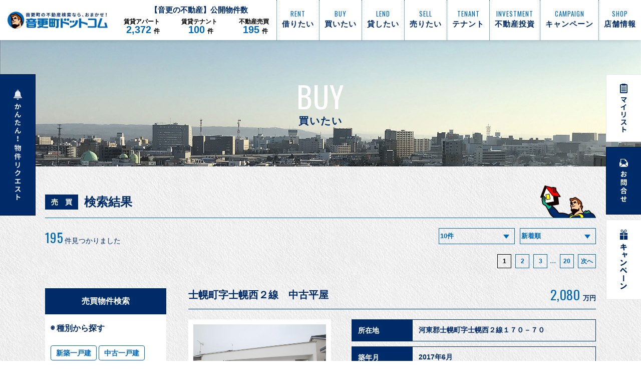

--- FILE ---
content_type: text/html; charset=UTF-8
request_url: https://www.otofukecho.com/list_buy.php
body_size: 10175
content:
<!DOCTYPE html>
<html lang="ja">
<head>
<meta http-equiv="Content-Type" content="text/html; charset=UTF-8" />
<meta name="viewport" content="width=device-width, initial-scale=1.0, maximum-scale=1.0, user-scalable=no" />
<meta name="format-detection" content="telephone=no" />
<!--
<PageMap>
    <DataObject type="thumbnail">
        <Attribute name="src" value="https://www.otofukecho.com/images/logo.jpg"/>
        <Attribute name="width" value="105"/>
        <Attribute name="height" value="105"/>
    </DataObject>
</PageMap>
-->
<meta name="thumbnail" content="https://www.otofukecho.com/images/logo.jpg" />
<link rel="stylesheet" media="(max-width: 1023px)" href="css/style_sp.css?20240626" />
<link rel="stylesheet" media="(min-width: 1024px)" href="css/style.css?20240626" />
<link rel="stylesheet" media="(max-width: 1023px)" href="css/menu_sp.css?20210409" />
<link rel="stylesheet" media="(min-width: 1024px)" href="css/menu.css?20210409" />
<link rel="stylesheet" media="(max-width: 1023px)" href="css/label_sp.css?20230307" />
<link rel="stylesheet" media="(min-width: 1024px)" href="css/label.css?20230307" />
<link rel="stylesheet" href="css/list.css" type="text/css" media="all" />
<link rel="shortcut icon" href="favicon.ico" type="image/vnd.microsoft.icon" />
<link rel="icon" href="favicon.ico" type="image/vnd.microsoft.icon" />
<link href="https://fonts.googleapis.com/css?family=Oswald:300,400,500&display=swap" rel="stylesheet" />
<meta name="google-site-verification" content="5raDFOYgKGRhfaLS9tG2R_tPfo9IcGdv8n3_SItEp_E" /><meta name="og:url" content="https://www.otofukecho.com/list_buy.php">
<meta name="og:title" content="【音更町ドットコム】売買物件検索">
<meta name="og:image" content="https://www.otofukecho.com/images/logo.jpg">
<meta name="og:description" content="音更町ドットコムの売買物件検索ページです。物件種別、価格帯、エリアの検索条件からあなたにぴったりな不動産探しをサポートします。">
<meta name="og:type" content="article">
<link rel="stylesheet" media="(max-width: 1023px)" href="css/id_page_sp.css" />
<link rel="stylesheet" media="(min-width: 1024px)" href="css/id_page.css?20240702" />
<meta name="keywords" content='売買,購入,物件,音更,不動産,住宅,一戸建て' />
<meta name="description" content='音更町ドットコムの売買物件検索ページです。物件種別、価格帯、エリアの検索条件からあなたにぴったりな不動産探しをサポートします。' />
<title>【音更町ドットコム】売買物件検索</title>
</head>
<body>
<div class="wrap">
<div class="headmenu">
    <div id="logo">
        <a href="index.php">
            <h1><img class="img13" src="images/logo.svg?2" alt="音更町の不動産検索なら、おまかせ！音更町ドットコム" border="0" /></h1>
        </a>
    </div>
    <div id="count">
        <p>【<strong>音更</strong>の不動産】公開物件数</p>
        <div>
            <div class="bukken_count"><strong>賃貸</strong>アパート<br><span>2,372</span>件</div>
            <div class="bukken_count"><strong>賃貸</strong>テナント<br><span>100</span>件</div>
            <div class="bukken_count"><strong>不動産</strong>売買<br><span>195</span>件</div>
        </div>
    </div>
    <div id="navi">
        <div align="right">
            <table border="0" cellspacing="0" cellpadding="0">
                <tr>
                    <td class="line02" align="center" valign="middle">
                        <div align="center">
                            <a href="index.php">
                                <button class="button01" name="buttonName" type="button"><div align="center">RENT<table border="0" cellspacing="0" cellpadding="0"><tr><td class="text03" align="center" valign="middle"><div align="center">借りたい</div></td></tr></table></div></button>
                            </a>
                        </div>
                    </td>
                    <td class="line01" align="center" valign="middle">
                        <div align="center">
                            <a href="index_buy.php">
                                <button class="button01" name="buttonName" type="button"><div align="center">BUY<table border="0" cellspacing="0" cellpadding="0"><tr><td class="text03" align="center" valign="middle"><div align="center">買いたい</div></td></tr></table></div></button>
                            </a>
                        </div>
                    </td>
                    <td class="line01" align="center" valign="middle">
                        <div align="center">
                            <a href="lend.php">
                                <button class="button01" name="buttonName" type="button">
                                    <div align="center">LEND<table border="0" cellspacing="0" cellpadding="0"><tr><td class="text03" align="center" valign="middle"><div align="center">貸したい</div></td></tr></table></div>
                                </button>
                            </a>
                        </div>
                    </td>
                    <td class="line01" align="center" valign="middle">
                        <div align="center">
                            <a href="https://www.obihiro-fudosan.com/" target="_blank">
                                <button class="button01" name="buttonName" type="button">
                                    <div align="center">SELL<table border="0" cellspacing="0" cellpadding="0"><tr><td class="text03" align="center" valign="middle"><div align="center">売りたい</div></td></tr></table></div>
                                </button>
                            </a>
                        </div>
                    </td>
                    <td class="line01" align="center" valign="middle">
                        <div align="center">
                            <a href="index_tenant.php">
                                <button class="button01" name="buttonName" type="button">
                                    <div align="center">TENANT<table border="0" cellspacing="0" cellpadding="0"><tr><td class="text03" align="center" valign="middle"><div align="center">テナント </div></td></tr></table></div>
                                </button>
                            </a>
                        </div>
                    </td>
                    <td class="line01" align="center" valign="middle">
                        <div align="center">
                            <a href="list_buy.php?type=5">
                                <button class="button01" name="buttonName" type="button">
                                    <div align="center">INVESTMENT<table border="0" cellspacing="0" cellpadding="0"><tr><td class="text03" align="center" valign="middle"><div align="center">不動産投資 </div></td></tr></table></div>
                                </button>
                            </a>
                        </div>
                    </td>

                    <td class="line01" align="center" valign="middle">
                        <div align="center">
                            <a href="contact_campaign.php">
                                <button class="button01" name="buttonName" type="button">
                                    <div align="center">CAMPAIGN<table border="0" cellspacing="0" cellpadding="0"><tr><td class="text03" align="center" valign="middle"><div align="center">キャンペーン </div></td></tr></table></div>
                                </button>
                            </a>
                        </div>
                    </td>

                    <td align="center" valign="middle">
                        <div align="center">
                            <a href="shop.php">
                                <button class="button01" name="buttonName" type="button">
                                    <div align="center">SHOP<table border="0" cellspacing="0" cellpadding="0"><tr><td class="text03" align="center" valign="middle"><div align="center">店舗情報</div></td></tr></table></div>
                                </button>
                            </a>
                        </div>
                    </td>

                </tr>
            </table>
        </div>
    </div>
</div>

<div id="side1">
    <ul class="list">
        <li class="list-mv11">
            <table border="0" cellspacing="0" cellpadding="0">
                <tr><td align="right"><div align="left"><a href="mylist.php"><table class="img03" border="0" cellspacing="0" cellpadding="0"><tr><td align="center" valign="middle"><div align="center"><img src="images/list.svg" alt="マイリスト" border="0" /></div></td></tr></table></a></div></td></tr>
                <tr><td align="right"><div align="left"><a href="contact.php"><table class="img02" border="0" cellspacing="0" cellpadding="0"><tr><td align="center" valign="middle"><div align="center"><img src="images/contact.svg" alt="お問合せ" border="0" /></div></td></tr></table></a></div></td></tr>
                <tr><td align="right"><div align="left"><a href="contact_campaign.php"><table class="img03 height160" border="0" cellspacing="0" cellpadding="0" height="160px"><tr><td align="center" valign="middle"><div align="center"><img src="images/present_icon.svg" alt="キャンペーン" border="0" /></div></td></tr></table></a></div></td></tr>
            </table>
        </li>
    </ul>
</div>
<div id="pagetop"><div align="right"><a href="#top" class="page_top"><img id="pagetop2" class="img01" src="images/pagetop.svg" alt="ページトップへ" name="pagetop2" border="0" /></a></div></div>
<div id="side2">
    <ul class="list">
        <li class="list-mv12">
            <table border="0" cellspacing="0" cellpadding="0">
                <tr>
                    <td align="center" valign="middle">
                        <a href="request_buy.php"><div align="center" class="img04"><img src="images/request.svg" alt="物件リクエスト" border="0" /></div></a>
                    </td>
                </tr>
            </table>
        </li>
    </ul>
</div>

<nav class="nav is-fixed" role="navigation">
    <div class="wrapper wrapper-flush">
        <div align="right">
            <button class="nav-toggle"><div class="icon-menu"><span class="line line-1"></span><span class="line line-2"></span><span class="line line-3"></span></div></button>
            <div class="nav-container">
                <div id="count_menu">
                    <p>【<strong>音更</strong>の不動産】公開物件数</p>
                    <div>
                        <div class="bukken_count">賃貸<span>2,372</span>件</div>
                        <div class="bukken_count">テナント<span>100</span>件</div>
                        <div class="bukken_count">売買<span>195</span>件</div>
                    </div>
                </div>
                <ul class="nav-menu">
                    <li class="menu-item"><div align="center"><a href="index.php"><button class="button01"><div align="center">HOME<table border="0" cellspacing="0" cellpadding="0"><tr><td class="text03" align="center" valign="top"><div align="center">ホーム</div></td></tr></table></div></button></a></div></li>
                    <li class="menu-item">
                        <div align="center">
                            <a href="index.php">
                                <button class="button01"><div align="center">RENT<table border="0" cellspacing="0" cellpadding="0"><tr><td class="text03" align="center" valign="top"><div align="center">借りたい</div></td></tr></table></div></button>
                            </a>
                        </div>
                    </li>
                    <li class="menu-item">
                        <div align="center">
                            <a href="index_buy.php">
                                <button class="button01"><div align="center">BUY<table border="0" cellspacing="0" cellpadding="0"><tr><td class="text03" align="center" valign="top"><div align="center">買いたい</div></td></tr></table></div></button>
                            </a>
                        </div>
                    </li>
                    <li class="menu-item"><div align="center"><a href="lend.php"><button class="button01"><div align="center">LEND<table border="0" cellspacing="0" cellpadding="0"><tr><td class="text03" align="center" valign="top"><div align="center">貸したい</div></td></tr></table></div></button></a></div></li>
                    <li class="menu-item"><div align="center"><a href="https://www.obihiro-fudosan.com/" target="_blank"><button class="button01"><div align="center">SELL<table border="0" cellspacing="0" cellpadding="0"><tr><td class="text03" align="center" valign="top"><div align="center">売りたい</div></td></tr></table></div></button></a></div></li>
                    <li class="menu-item"><div align="center"><a href="index_tenant.php"><button class="button01"><div align="center">TENANT<table border="0" cellspacing="0" cellpadding="0"><tr><td class="text03" align="center" valign="top"><div align="center">テナント</div></td></tr></table></div></button></a></div></li>
                    <li class="menu-item"><div align="center"><a href="list_buy.php?type=5"><button class="button01"><div align="center">INVESTMENT<table border="0" cellspacing="0" cellpadding="0"><tr><td class="text03" align="center" valign="top"><div align="center">不動産投資</div></td></tr></table></div></button></a></div></li>
                    <li class="menu-item"><div align="center"><a href="contact_campaign.php"><button class="button01"><div align="center">CAMPAIGN<table border="0" cellspacing="0" cellpadding="0"><tr><td class="text03" align="center" valign="top"><div align="center">キャンペーン</div></td></tr></table></div></button></a></div></li>
                    <li class="menu-item"><div align="center"><a href="shop.php"><button class="button01"><div align="center">SHOP<table border="0" cellspacing="0" cellpadding="0"><tr><td class="text03" align="center" valign="top"><div align="center">店舗情報</div></td></tr></table></div></button></a></div></li>
                    <li class="menu-item"><div align="center"><a href="list.php"><button class="button01"><div align="center"><table border="0" cellspacing="0" cellpadding="0"><tr><td class="text03" align="center" valign="top">新着・おすすめ物件｜一覧</td></tr></table></div></button></a></div></li>
                    <li class="menu-item"><div align="center"><a href="list_buy.php"><button class="button01"><div align="center"><table border="0" cellspacing="0" cellpadding="0"><tr><td class="text03" align="center" valign="top">新着売買物件｜一覧</td></tr></table></div></button></a></div></li>
                    <li class="menu-item"><div align="center"><a href="request.php"><button class="button01"><div align="center"><table border="0" cellspacing="0" cellpadding="0"><tr><td class="text03" align="center" valign="top">かんたん！物件リクエスト</td></tr></table></div></button></a></div></li>
                    <li class="menu-item"><div align="center"><a href="request_buy.php"><button class="button01"><div align="center"><table border="0" cellspacing="0" cellpadding="0"><tr><td class="text03" align="center" valign="top">かんたん！売買物件リクエスト</td></tr></table></div></button></a></div></li>
                    <li class="menu-item"><div align="center"><a href="mylist.php"><button class="button01"><div align="center"><table border="0" cellspacing="0" cellpadding="0"><tr><td class="text03" align="center" valign="top">マイリスト</td></tr></table></div></button></a></div></li>
                    <li class="menu-item"><div align="center"><a href="contact.php"><button class="button01"><div align="center"><table border="0" cellspacing="0" cellpadding="0"><tr><td class="text03" align="center" valign="top">お問合せ</td></tr></table></div></button></a></div></li>
                    <li class="menu-item"><div align="center"><a href="/contents/dotcom_tsushin.html" target="_blank"><button class="button01"><div align="center"><table border="0" cellspacing="0" cellpadding="0"><tr><td class="text03" align="center" valign="top">ドットコム通信</td></tr></table></div></button></a></div></li>
                    <li class="menu-item"><div align="center"><a href="/blog" target="_blank"><button class="button01"><div align="center"><table border="0" cellspacing="0" cellpadding="0"><tr><td class="text03" align="center" valign="top">社長ブログ</td></tr></table></div></button></a></div></li>
                    <li class="menu-item"><div align="center"><a href="/contents/info.html" target="_blank"><button class="button01"><div align="center"><table border="0" cellspacing="0" cellpadding="0"><tr><td class="text03" align="center" valign="top">お知らせ</td></tr></table></div></button></a></div></li>
                </ul>
            </div>
        </div>
    </div>
</nav>
	<div id="base"><div align="center"><table class="shadow01" width="100%" border="0" cellspacing="0" cellpadding="0" height="80"><tr><td align="center" valign="middle" bgcolor="white"><div align="center"></div></td></tr></table></div></div>
	<a id="top" name="top"></a>
	<div align="center"></div>
	<div id="contents">
		<table width="100%" border="0" cellspacing="0" cellpadding="0"><tr><td class="box29" align="center" valign="middle"><div class="text49">BUY</div><h1 class="text50">買いたい</h1></td></tr></table>
		<table class="none01" width="100%" border="0" cellspacing="0" cellpadding="0">
			<tr>
				<td class="block01" bgcolor="white"><a href="request.php"><button class="button04" name="buttonName" type="button"><div class="text09">REQUEST</div><div class="text10">物件リクエスト</div></button></a></td>
				<td class="block01">
					<table width="100%" border="0" cellspacing="0" cellpadding="0">
						<tr>
							<td bgcolor="#0068b7" width="50%"><a href="mylist.php"><button class="button04" name="buttonName" type="button"><div class="text86">MY LIST</div><div class="text87">マイリスト</div></button></a></td>
							<td bgcolor="#002b69" width="50%"><a href="contact.php"><button class="button04" name="buttonName" type="button"><div class="text86">CONTACT</div><div class="text87">お問合せ</div></button></a></td>
						</tr>
					</table>
				</td>
			</tr>
		</table>
		<table width="100%" border="0" cellspacing="0" cellpadding="0">
			<tr>
				<td class="padding01" align="center" valign="top" background="images/back01.jpg">
					<table width="100%" border="0" cellspacing="0" cellpadding="0" id="result">
						<tr>
							<td align="left" valign="bottom">
								<div align="left">
									<table class="margin15" border="0" cellspacing="0" cellpadding="0">
										<tr>
											<td class="text20" align="center" valign="middle"><div align="center">売　買</div></td>
											<td class="text12" valign="middle">検索結果</td>
										</tr>
									</table>
								</div>
							</td>
							<td align="right" valign="bottom"><div align="right"><img class="img18" src="images/character02.svg" alt="" border="0" /></div></td>
						</tr>
					</table>
					<table class="line11" width="100%" border="0" cellspacing="0" cellpadding="0"><tr><td></td></tr></table>
					<table width="100%" border="0" cellspacing="0" cellpadding="0">

						<tr>
							<td class="block01" align="left" valign="bottom">
								<table border="0" cellspacing="0" cellpadding="0">
									<tr>
										<td class="text51" valign="bottom">195</td>
										<td class="text52" valign="bottom">件見つかりました</td>
									</tr>
								</table>
							</td>
							<td class="block08" align="right" valign="bottom">
								<table border="0" cellspacing="0" cellpadding="0">
									<tr>
										<td class="margin08" valign="bottom">
											<div class="cp_ipselect1 cp_sl04">
												<font color="#0068b7">
												<select required name="select_rows" id="select_rows">
													<option selected="selected" value="10">10件</option>
													<option value="20">20件</option>
													<option value="30">30件</option>
													<option value="50">50件</option>
													<option value="100">100件</option>
												</select>
												</font>
											</div>
										</td>
										<td valign="bottom">
											<div class="cp_ipselect1 cp_sl04">
												<select required name="select_order" id="select_order">
													<option value="1"  selected="selected">新着順</option>
													<option value="2" >価格が安い順</option>
													<option value="3" >価格が高い順</option>
													<option value="4" >築年数が新しい順</option>
													<option value="5" >築年数が古い順</option>
													<option value="6" >専有面積が広い順</option>
													<option value="7" >専有面積が狭い順</option>
												</select>
											</div>
										</td>
									</tr>
								</table>
							</td>
						</tr>
					</table>
					<table class="none01" width="100%" border="0" cellspacing="0" cellpadding="0">
						<tr>
							<td align="left" valign="top">
								<div class="hidden_box2">
									<div class="text90" id="modalOpen">条件を変更して再検索する</div>
									<div class="modal">
										<button id="modalClose">
											<div class="icon_close">
												<span class="line line-1"></span><span class="line line-2"></span></span>
											</div>
										</button>
										<form action="list_buy.php" method="GET" id="search_sp">
											<div class="text91">◉ 種別から探す</div>
											<div class="margin24">
												<input type="checkbox" class="check_box" id="s_type01" name="type[]" value="1"  /><label class="label02" for="s_type01">新築一戸建</label>
												<input type="checkbox" class="check_box" id="s_type02" name="type[]" value="2"  /><label class="label02" for="s_type02">中古一戸建</label>
												<input type="checkbox" class="check_box" id="s_type03" name="type[]" value="3"  /><label class="label02" for="s_type03">中古マンション</label>
												<input type="checkbox" class="check_box" id="s_type04" name="type[]" value="4"  /><label class="label02" for="s_type04">土地</label>
												<input type="checkbox" class="check_box" id="s_type05" name="type[]" value="5"  /><label class="label02" for="s_type05">収益・事業</label>
												<input type="checkbox" class="check_box" id="s_type06" name="type[]" value="6"  /><label class="label02" for="s_type06">店舗・事務所</label>
											</div>
											<div class="text91">◉ 価格帯から探す</div>
											<div class="margin24">
												<div class="cp_ipselect2 cp_sl04">
													<select name="fee">
														<option value="" hidden="hidden">指定しない</option>
														<option value="1" >100万円以下</option>
														<option value="2" >100〜500万円</option>
														<option value="3" >500〜1000万円</option>
														<option value="4" >1000〜1500万円</option>
														<option value="5" >1500〜2000万円</option>
														<option value="6" >2000〜2500万円</option>
														<option value="7" >2500〜3000万円</option>
														<option value="8" >3000万円以上</option>
														<option value="">指定しない</option>
													</select>
												</div>
											</div>
											<div class="text92">◉ 土地面積</div>
											<div class="margin26">
												<div class="flex_select">
													<div class="cp_ipselect3 cp_sl04">
														<select name="tochi_min">
															<option hidden="hidden" value="">下限なし</option>
															<option value="">下限なし</option>
															<option value="50" >50㎡</option>
															<option value="60" >60㎡</option>
															<option value="70" >70㎡</option>
															<option value="80" >80㎡</option>
															<option value="90" >90㎡</option>
															<option value="100" >100㎡</option>
															<option value="110" >110㎡</option>
															<option value="120" >120㎡</option>
															<option value="130" >130㎡</option>
															<option value="140" >140㎡</option>
															<option value="150" >150㎡</option>
															<option value="200" >200㎡</option>
															<option value="300" >300㎡</option>
														</select>
													</div>
													<div class="kara">～</div>
													<div class="cp_ipselect3 cp_sl04">
														<select name="tochi_max">
															<option hidden="hidden" value="">上限なし</option>
															<option value="50" >50㎡</option>
															<option value="60" >60㎡</option>
															<option value="70" >70㎡</option>
															<option value="80" >80㎡</option>
															<option value="90" >90㎡</option>
															<option value="100" >100㎡</option>
															<option value="110" >110㎡</option>
															<option value="120" >120㎡</option>
															<option value="130" >130㎡</option>
															<option value="140" >140㎡</option>
															<option value="150" >150㎡</option>
															<option value="200" >200㎡</option>
															<option value="300" >300㎡</option>
															<option value="">上限なし</option>
														</select>
													</div>
												</div>
											</div>
											<div class="text92">◉ 築年数</div>
											<div class="margin26">
												<div class="cp_ipselect2 cp_sl04">
													<select name="year">
														<option hidden="hidden" value="">指定しない</option>
														<option value="1" >新築</option>
														<option value="2" >5年以内</option>
														<option value="3" >10年以内</option>
														<option value="4" >15年以内</option>
														<option value="5" >20年以内</option>
														<option value="6" >25年以内</option>
														<option value="7" >30年以内</option>
														<option value="">指定しない</option>
													</select>
												</div>
											</div>
											<div class="text91">◉ エリアから探す</div>
											<div class="margin24">
												<input type="checkbox" class="check_box" id="s15"  name="area[]" value="15"  />
												<label class="label02" for="s15">帯広市全域</label>
												<input type="checkbox" class="check_box" id="s17"  name="area[]" value="17"  />
												<label class="label02" for="s17">帯広市東地区</label>
												<input type="checkbox" class="check_box" id="s18"  name="area[]" value="18"  />
												<label class="label02" for="s18">帯広市西地区</label>
												<input type="checkbox" class="check_box" id="s19"  name="area[]" value="19"  />
												<label class="label02" for="s19">帯広市南地区</label>
												<input type="checkbox" class="check_box" id="s20"  name="area[]" value="20"  />
												<label class="label02" for="s20">帯広市北地区</label>
												<input type="checkbox" class="check_box" id="s21"  name="area[]" value="21"  />
												<label class="label02" for="s21">音更町</label>
												<input type="checkbox" class="check_box" id="s24"  name="area[]" value="24"  />
												<label class="label02" for="s24">鹿追町</label>
												<input type="checkbox" class="check_box" id="s26"  name="area[]" value="26"  />
												<label class="label02" for="s26">池田町</label>
												<input type="checkbox" class="check_box" id="s28"  name="area[]" value="28"  />
												<label class="label02" for="s28">本別町</label>
												<input type="checkbox" class="check_box" id="s29"  name="area[]" value="29"  />
												<label class="label02" for="s29">士幌町</label>
												<input type="checkbox" class="check_box" id="s30"  name="area[]" value="30"  />
												<label class="label02" for="s30">上士幌町</label>
												<input type="checkbox" class="check_box" id="s31"  name="area[]" value="31"  />
												<label class="label02" for="s31">新得町</label>
												<input type="checkbox" class="check_box" id="s37"  name="area[]" value="37"  />
												<label class="label02" for="s37">足寄町</label>
											</div>
											<div class="list_fixed">
												<div class="text124">該当件数 <span class="search_count">0</span> 件</div>
												<button class="button12" type="submit">検索する</button>
											</div>
										</form>
										<!--ここまで-->
									</div>
								</div>
							</td>
						</tr>
					</table>
					<table class="margin09" width="100%" border="0" cellspacing="0" cellpadding="0"><tr><td align="right"><span><button class="pager_btn pager_current">1</button></span><span><a href="list_buy.php?page=2"><button class="pager_btn">2</button></a></span><span><a href="list_buy.php?page=3"><button class="pager_btn">3</button></a></span><span class='pager_span'>...</span><span><a href="list_buy.php?page=20"><button class="pager_btn">20</button></a></span><span><a href="list_buy.php?page=2"><button class="pager_btn">次へ</button></a></span></td></tr></table>
					<table width="100%" border="0" cellspacing="0" cellpadding="0">
						<tr>
							<td class="none02" align="center" valign="top" bgcolor="white" width="22%">
								<div class="text72">売買物件検索</div>
								<form action="list_buy.php" method="GET" id="search">
									<table width="80%" border="0" cellspacing="0" cellpadding="0">
										<tr>
											<td align="left" valign="top">
												<div class="text64">◉ 種別から探す</div>
												<div class="margin24">
													<input type="checkbox" class="check_box" id="type01" name="type[]" value="1"  /><label class="label05" for="type01">新築一戸建</label>
													<input type="checkbox" class="check_box" id="type02" name="type[]" value="2"  /><label class="label05" for="type02">中古一戸建</label>
													<input type="checkbox" class="check_box" id="type03" name="type[]" value="3"  /><label class="label05" for="type03">中古マンション</label>
													<input type="checkbox" class="check_box" id="type04" name="type[]" value="4"  /><label class="label05" for="type04">土地</label>
													<input type="checkbox" class="check_box" id="type05" name="type[]" value="5"  /><label class="label05" for="type05">収益・事業</label>
													<input type="checkbox" class="check_box" id="type06" name="type[]" value="6"  /><label class="label05" for="type06">店舗・事務所</label>
												</div>
												<div class="text64">◉ 価格帯から探す</div>
												<div class="margin24">
													<div class="cp_ipselect2 cp_sl04">
														<select name="fee">
															<option value="" hidden="hidden">指定しない</option>
															<option value="1" >100万円以下</option>
															<option value="2" >100〜500万円</option>
															<option value="3" >500〜1000万円</option>
															<option value="4" >1000〜1500万円</option>
															<option value="5" >1500〜2000万円</option>
															<option value="6" >2000〜2500万円</option>
															<option value="7" >2500〜3000万円</option>
															<option value="8" >3000万円以上</option>
															<option value="">指定しない</option>
														</select>
													</div>
												</div>
												<div class="text64">◉ 土地面積</div>
												<div class="margin26">
													<div class="flex_select">
														<div class="cp_ipselect3 cp_sl04">
															<select name="tochi_min">
																<option hidden="hidden" value="">下限なし</option>
																<option value="">下限なし</option>
																<option value="50" >50㎡</option>
																<option value="60" >60㎡</option>
																<option value="70" >70㎡</option>
																<option value="80" >80㎡</option>
																<option value="90" >90㎡</option>
																<option value="100" >100㎡</option>
																<option value="110" >110㎡</option>
																<option value="120" >120㎡</option>
																<option value="130" >130㎡</option>
																<option value="140" >140㎡</option>
																<option value="150" >150㎡</option>
																<option value="200" >200㎡</option>
																<option value="300" >300㎡</option>
															</select>
														</div>
														<div class="kara">～</div>
														<div class="cp_ipselect3 cp_sl04">
															<select name="tochi_max">
																<option hidden="hidden" value="">上限なし</option>
																<option value="50" >50㎡</option>
																<option value="60" >60㎡</option>
																<option value="70" >70㎡</option>
																<option value="80" >80㎡</option>
																<option value="90" >90㎡</option>
																<option value="100" >100㎡</option>
																<option value="110" >110㎡</option>
																<option value="120" >120㎡</option>
																<option value="130" >130㎡</option>
																<option value="140" >140㎡</option>
																<option value="150" >150㎡</option>
																<option value="200" >200㎡</option>
																<option value="300" >300㎡</option>
																<option value="">上限なし</option>
															</select>
														</div>
													</div>
												</div>
												<div class="text64">◉ 築年数</div>
												<div class="margin26">
													<div class="cp_ipselect2 cp_sl04">
														<select name="year">
															<option hidden="hidden" value="">指定しない</option>
															<option value="1" >新築</option>
															<option value="2" >5年以内</option>
															<option value="3" >10年以内</option>
															<option value="4" >15年以内</option>
															<option value="5" >20年以内</option>
															<option value="6" >25年以内</option>
															<option value="7" >30年以内</option>
															<option value="">指定しない</option>
														</select>
													</div>
												</div>
												<div class="text64">◉ エリアから探す</div>
												<div class="margin24">
													<input type="checkbox" class="check_box" id="c15"  name="area[]" value="15"  /><label class="label05" for="c15">帯広市全域</label>
													<input type="checkbox" class="check_box" id="c17"  name="area[]" value="17"  /><label class="label05" for="c17">帯広市東地区</label>
													<input type="checkbox" class="check_box" id="c18"  name="area[]" value="18"  /><label class="label05" for="c18">帯広市西地区</label>
													<input type="checkbox" class="check_box" id="c19"  name="area[]" value="19"  /><label class="label05" for="c19">帯広市南地区</label>
													<input type="checkbox" class="check_box" id="c20"  name="area[]" value="20"  /><label class="label05" for="c20">帯広市北地区</label>
													<input type="checkbox" class="check_box" id="c21"  name="area[]" value="21"  /><label class="label05" for="c21">音更町</label>
													<input type="checkbox" class="check_box" id="c24"  name="area[]" value="24"  /><label class="label05" for="c24">鹿追町</label>
													<input type="checkbox" class="check_box" id="c26"  name="area[]" value="26"  /><label class="label05" for="c26">池田町</label>
													<input type="checkbox" class="check_box" id="c28"  name="area[]" value="28"  /><label class="label05" for="c28">本別町</label>
													<input type="checkbox" class="check_box" id="c29"  name="area[]" value="29"  /><label class="label05" for="c29">士幌町</label>
													<input type="checkbox" class="check_box" id="c30"  name="area[]" value="30"  /><label class="label05" for="c30">上士幌町</label>
													<input type="checkbox" class="check_box" id="c31"  name="area[]" value="31"  /><label class="label05" for="c31">新得町</label>
													<input type="checkbox" class="check_box" id="c37"  name="area[]" value="37"  /><label class="label05" for="c37">足寄町</label>
												</div>
											</td>
										</tr>
									</table>
									<table class="line04" width="80%" border="0" cellspacing="0" cellpadding="0"><tr><td></td></tr></table>
									<div class="search_button_box">
										<div class="text124"><span class="search_count">0</span> 件</div>
										<button class="button16" type="submit">検索する</button>
									</div>
								</form>
							</td>
							<td class="none02" align="right" valign="top" width="4%"><div align="right"></div></td>
							<td align="left" valign="top" width="74%">
								<table class="margin12 bukken_data" width="100%" border="0" cellspacing="0" cellpadding="0">
									<tr>
										<td valign="top">
											<table class="margin11" width="100%" border="0" cellspacing="0" cellpadding="0">
												<tr>
													<td class="text62"><h2>士幌町字士幌西２線　中古平屋</h2></td>
													<td class="text62" align="right">
														<span class="text83">2,080</span>
														<span class="text84">万円</span>
													</td>
												</tr>
											</table>
											<table class="margin11 layoutFixed" width="100%" border="0" cellspacing="0" cellpadding="0">
												<tr>
													<td class="block01" align="left" valign="top" width="35%">
														<div class="box23">
																														<img src="images/loading.svg" data-src="/image.php?type=buy&file_no=17691356170126" alt="士幌町字士幌西２線　中古平屋" class="lazyload">
														</div>
																											</td>
													<td class="block04" width="5%"></td>
													<td class="block01" align="right" valign="top" width="60%">
														<table class="margin10" width="100%" border="0" cellspacing="0" cellpadding="0">
															<tr>
																<td class="text54" align="left" valign="top">所在地</td>
																<td class="text55" align="left" valign="top">河東郡士幌町字士幌西２線１７０－７０</td>
															</tr>
														</table>
														<table class="margin10" width="100%" border="0" cellspacing="0" cellpadding="0">
															<tr>
																<td class="text54" align="left" valign="top">築年月</td>
																<td class="text55" align="left" valign="top">2017年6月</td>
															</tr>
														</table>
														<table class="margin10" width="100%" border="0" cellspacing="0" cellpadding="0">
															<tr>
																<td class="text54" align="left" valign="top">種別</td>
																<td class="text55" align="left" valign="top">戸建て</td>
															</tr>
														</table>
														<table class="margin10" width="100%" border="0" cellspacing="0" cellpadding="0">
															<tr>
																<td class="text54" align="left" valign="top">面積</td>
																<td class="text55" align="left" valign="top">建物／103.92㎡</td>
															</tr>
														</table>
														<table class="margin23" width="100%" border="0" cellspacing="0" cellpadding="0">
															<tr>
																<td class="text54" align="left" valign="top">用途/地目</td>
																<td class="text55" align="left" valign="top">指定なし／宅地</td>
															</tr>
														</table>
													</td>
												</tr>
											</table>
											<table width="100%" border="0" cellspacing="0" cellpadding="0">
												<tr>
													<td class="block01" valign="top" width="60%">
														<table width="100%" border="0" cellspacing="0" cellpadding="0">
															<tr>
																<td class="text57" align="center" valign="middle" width="4%"></td>
																<td class="text57" align="center" valign="middle" width="48%">
																	<div align="center">コメント</div>
																</td>
																<td class="text58" align="center" valign="middle" width="48%">
																	<div align="center">情報／間取</div>
																</td>
															</tr>
															<tr>
																<td class="text70-1" align="center" valign="middle" rowspan="3">
																																		<input type="checkbox" name="bukken_no[]" value="17691357470311" class="checkbox" >
																</td>
																<td class="text70" align="left" valign="middle" bgcolor="white">-</td>
																<td class="text71-1" align="center" valign="middle">
																	<a href="detail_buy.php?bukken_no=17691357470311" target="_blank">3LDK<br/>指定なし建ぺい率0%　容積0%<br/></a>
																</td>
															</tr>
															<tr>
																<td class="text57" align="center" valign="middle">
																	<div align="center">マイリスト</div>
																</td>
																<td class="text58" align="center" valign="middle">
																	<div align="center">詳細</div>
																</td>
															</tr>
															<tr>
																<td class="text60" align="center" valign="middle">
																	<a href="javascript:add_mylist('buy', 17691357470311)">
																		<button class="button11" name="buttonName" type="button">＋追加</button>
																	</a>
																</td>
																<td class="text60" align="center" valign="middle">
																	<a href="detail_buy.php?bukken_no=17691357470311" target="_blank">
																		<button class="button11" name="buttonName" type="button">詳細をみる</button>
																	</a>
																</td>
															</tr>
														</table>
													</td>
												</tr>
											</table>
										</td>
									</tr>
								</table>
								<table class="margin12 bukken_data" width="100%" border="0" cellspacing="0" cellpadding="0">
									<tr>
										<td valign="top">
											<table class="margin11" width="100%" border="0" cellspacing="0" cellpadding="0">
												<tr>
													<td class="text62"><h2>西２４条南２丁目　売土地</h2></td>
													<td class="text62" align="right">
														<span class="text83">1,260</span>
														<span class="text84">万円</span>
													</td>
												</tr>
											</table>
											<table class="margin11 layoutFixed" width="100%" border="0" cellspacing="0" cellpadding="0">
												<tr>
													<td class="block01" align="left" valign="top" width="35%">
														<div class="box23">
																														<img src="images/loading.svg" data-src="/image.php?type=buy&file_no=17689875100866" alt="西２４条南２丁目　売土地" class="lazyload">
														</div>
																											</td>
													<td class="block04" width="5%"></td>
													<td class="block01" align="right" valign="top" width="60%">
														<table class="margin10" width="100%" border="0" cellspacing="0" cellpadding="0">
															<tr>
																<td class="text54" align="left" valign="top">所在地</td>
																<td class="text55" align="left" valign="top">帯広市西二十四条南２丁目５－１７４、５－１７３</td>
															</tr>
														</table>
														<table class="margin10" width="100%" border="0" cellspacing="0" cellpadding="0">
															<tr>
																<td class="text54" align="left" valign="top">築年月</td>
																<td class="text55" align="left" valign="top">-</td>
															</tr>
														</table>
														<table class="margin10" width="100%" border="0" cellspacing="0" cellpadding="0">
															<tr>
																<td class="text54" align="left" valign="top">種別</td>
																<td class="text55" align="left" valign="top">土地</td>
															</tr>
														</table>
														<table class="margin10" width="100%" border="0" cellspacing="0" cellpadding="0">
															<tr>
																<td class="text54" align="left" valign="top">面積</td>
																<td class="text55" align="left" valign="top">土地／320.65㎡</td>
															</tr>
														</table>
														<table class="margin23" width="100%" border="0" cellspacing="0" cellpadding="0">
															<tr>
																<td class="text54" align="left" valign="top">用途/地目</td>
																<td class="text55" align="left" valign="top">第一種低層住居専用地域／宅地</td>
															</tr>
														</table>
													</td>
												</tr>
											</table>
											<table width="100%" border="0" cellspacing="0" cellpadding="0">
												<tr>
													<td class="block01" valign="top" width="60%">
														<table width="100%" border="0" cellspacing="0" cellpadding="0">
															<tr>
																<td class="text57" align="center" valign="middle" width="4%"></td>
																<td class="text57" align="center" valign="middle" width="48%">
																	<div align="center">コメント</div>
																</td>
																<td class="text58" align="center" valign="middle" width="48%">
																	<div align="center">情報／間取</div>
																</td>
															</tr>
															<tr>
																<td class="text70-1" align="center" valign="middle" rowspan="3">
																																		<input type="checkbox" name="bukken_no[]" value="17689877170131" class="checkbox" >
																</td>
																<td class="text70" align="left" valign="middle" bgcolor="white">-</td>
																<td class="text71-1" align="center" valign="middle">
																	<a href="detail_buy.php?bukken_no=17689877170131" target="_blank">建ぺい率40%　容積60%<br/></a>
																</td>
															</tr>
															<tr>
																<td class="text57" align="center" valign="middle">
																	<div align="center">マイリスト</div>
																</td>
																<td class="text58" align="center" valign="middle">
																	<div align="center">詳細</div>
																</td>
															</tr>
															<tr>
																<td class="text60" align="center" valign="middle">
																	<a href="javascript:add_mylist('buy', 17689877170131)">
																		<button class="button11" name="buttonName" type="button">＋追加</button>
																	</a>
																</td>
																<td class="text60" align="center" valign="middle">
																	<a href="detail_buy.php?bukken_no=17689877170131" target="_blank">
																		<button class="button11" name="buttonName" type="button">詳細をみる</button>
																	</a>
																</td>
															</tr>
														</table>
													</td>
												</tr>
											</table>
										</td>
									</tr>
								</table>
								<table class="margin12 bukken_data" width="100%" border="0" cellspacing="0" cellpadding="0">
									<tr>
										<td valign="top">
											<table class="margin11" width="100%" border="0" cellspacing="0" cellpadding="0">
												<tr>
													<td class="text62"><h2>西６条南１１丁目　売土地</h2></td>
													<td class="text62" align="right">
														<span class="text83">1,140</span>
														<span class="text84">万円</span>
													</td>
												</tr>
											</table>
											<table class="margin11 layoutFixed" width="100%" border="0" cellspacing="0" cellpadding="0">
												<tr>
													<td class="block01" align="left" valign="top" width="35%">
														<div class="box23">
																														<img src="images/loading.svg" data-src="/image.php?type=buy&file_no=17689868470111" alt="西６条南１１丁目　売土地" class="lazyload">
														</div>
																											</td>
													<td class="block04" width="5%"></td>
													<td class="block01" align="right" valign="top" width="60%">
														<table class="margin10" width="100%" border="0" cellspacing="0" cellpadding="0">
															<tr>
																<td class="text54" align="left" valign="top">所在地</td>
																<td class="text55" align="left" valign="top">帯広市西六条南１１丁目１－１０</td>
															</tr>
														</table>
														<table class="margin10" width="100%" border="0" cellspacing="0" cellpadding="0">
															<tr>
																<td class="text54" align="left" valign="top">築年月</td>
																<td class="text55" align="left" valign="top">-</td>
															</tr>
														</table>
														<table class="margin10" width="100%" border="0" cellspacing="0" cellpadding="0">
															<tr>
																<td class="text54" align="left" valign="top">種別</td>
																<td class="text55" align="left" valign="top">土地</td>
															</tr>
														</table>
														<table class="margin10" width="100%" border="0" cellspacing="0" cellpadding="0">
															<tr>
																<td class="text54" align="left" valign="top">面積</td>
																<td class="text55" align="left" valign="top">土地／220.00㎡</td>
															</tr>
														</table>
														<table class="margin23" width="100%" border="0" cellspacing="0" cellpadding="0">
															<tr>
																<td class="text54" align="left" valign="top">用途/地目</td>
																<td class="text55" align="left" valign="top">第二種住居地域／雑種地</td>
															</tr>
														</table>
													</td>
												</tr>
											</table>
											<table width="100%" border="0" cellspacing="0" cellpadding="0">
												<tr>
													<td class="block01" valign="top" width="60%">
														<table width="100%" border="0" cellspacing="0" cellpadding="0">
															<tr>
																<td class="text57" align="center" valign="middle" width="4%"></td>
																<td class="text57" align="center" valign="middle" width="48%">
																	<div align="center">コメント</div>
																</td>
																<td class="text58" align="center" valign="middle" width="48%">
																	<div align="center">情報／間取</div>
																</td>
															</tr>
															<tr>
																<td class="text70-1" align="center" valign="middle" rowspan="3">
																																		<input type="checkbox" name="bukken_no[]" value="17689870880528" class="checkbox" >
																</td>
																<td class="text70" align="left" valign="middle" bgcolor="white">-</td>
																<td class="text71-1" align="center" valign="middle">
																	<a href="detail_buy.php?bukken_no=17689870880528" target="_blank">建ぺい率60%　容積200%<br/></a>
																</td>
															</tr>
															<tr>
																<td class="text57" align="center" valign="middle">
																	<div align="center">マイリスト</div>
																</td>
																<td class="text58" align="center" valign="middle">
																	<div align="center">詳細</div>
																</td>
															</tr>
															<tr>
																<td class="text60" align="center" valign="middle">
																	<a href="javascript:add_mylist('buy', 17689870880528)">
																		<button class="button11" name="buttonName" type="button">＋追加</button>
																	</a>
																</td>
																<td class="text60" align="center" valign="middle">
																	<a href="detail_buy.php?bukken_no=17689870880528" target="_blank">
																		<button class="button11" name="buttonName" type="button">詳細をみる</button>
																	</a>
																</td>
															</tr>
														</table>
													</td>
												</tr>
											</table>
										</td>
									</tr>
								</table>
								<table class="margin12 bukken_data" width="100%" border="0" cellspacing="0" cellpadding="0">
									<tr>
										<td valign="top">
											<table class="margin11" width="100%" border="0" cellspacing="0" cellpadding="0">
												<tr>
													<td class="text62"><h2>☆築浅☆足寄町栄町１丁目　中古戸建</h2></td>
													<td class="text62" align="right">
														<span class="text83">2,600</span>
														<span class="text84">万円</span>
													</td>
												</tr>
											</table>
											<table class="margin11 layoutFixed" width="100%" border="0" cellspacing="0" cellpadding="0">
												<tr>
													<td class="block01" align="left" valign="top" width="35%">
														<div class="box23">
																														<img src="images/loading.svg" data-src="/image.php?type=buy&file_no=17689794080893" alt="☆築浅☆足寄町栄町１丁目　中古戸建" class="lazyload">
														</div>
																											</td>
													<td class="block04" width="5%"></td>
													<td class="block01" align="right" valign="top" width="60%">
														<table class="margin10" width="100%" border="0" cellspacing="0" cellpadding="0">
															<tr>
																<td class="text54" align="left" valign="top">所在地</td>
																<td class="text55" align="left" valign="top">足寄郡足寄町栄町１丁目１１</td>
															</tr>
														</table>
														<table class="margin10" width="100%" border="0" cellspacing="0" cellpadding="0">
															<tr>
																<td class="text54" align="left" valign="top">築年月</td>
																<td class="text55" align="left" valign="top">2021年11月</td>
															</tr>
														</table>
														<table class="margin10" width="100%" border="0" cellspacing="0" cellpadding="0">
															<tr>
																<td class="text54" align="left" valign="top">種別</td>
																<td class="text55" align="left" valign="top">戸建て</td>
															</tr>
														</table>
														<table class="margin10" width="100%" border="0" cellspacing="0" cellpadding="0">
															<tr>
																<td class="text54" align="left" valign="top">面積</td>
																<td class="text55" align="left" valign="top">建物／117.55㎡</td>
															</tr>
														</table>
														<table class="margin23" width="100%" border="0" cellspacing="0" cellpadding="0">
															<tr>
																<td class="text54" align="left" valign="top">用途/地目</td>
																<td class="text55" align="left" valign="top">第一種中高層住居専用地域／宅地</td>
															</tr>
														</table>
													</td>
												</tr>
											</table>
											<table width="100%" border="0" cellspacing="0" cellpadding="0">
												<tr>
													<td class="block01" valign="top" width="60%">
														<table width="100%" border="0" cellspacing="0" cellpadding="0">
															<tr>
																<td class="text57" align="center" valign="middle" width="4%"></td>
																<td class="text57" align="center" valign="middle" width="48%">
																	<div align="center">コメント</div>
																</td>
																<td class="text58" align="center" valign="middle" width="48%">
																	<div align="center">情報／間取</div>
																</td>
															</tr>
															<tr>
																<td class="text70-1" align="center" valign="middle" rowspan="3">
																																		<input type="checkbox" name="bukken_no[]" value="17689796420257" class="checkbox" >
																</td>
																<td class="text70" align="left" valign="middle" bgcolor="white">-</td>
																<td class="text71-1" align="center" valign="middle">
																	<a href="detail_buy.php?bukken_no=17689796420257" target="_blank">3SLDK<br/>建ぺい率60%　容積200%<br/></a>
																</td>
															</tr>
															<tr>
																<td class="text57" align="center" valign="middle">
																	<div align="center">マイリスト</div>
																</td>
																<td class="text58" align="center" valign="middle">
																	<div align="center">詳細</div>
																</td>
															</tr>
															<tr>
																<td class="text60" align="center" valign="middle">
																	<a href="javascript:add_mylist('buy', 17689796420257)">
																		<button class="button11" name="buttonName" type="button">＋追加</button>
																	</a>
																</td>
																<td class="text60" align="center" valign="middle">
																	<a href="detail_buy.php?bukken_no=17689796420257" target="_blank">
																		<button class="button11" name="buttonName" type="button">詳細をみる</button>
																	</a>
																</td>
															</tr>
														</table>
													</td>
												</tr>
											</table>
										</td>
									</tr>
								</table>
								<table class="margin12 bukken_data" width="100%" border="0" cellspacing="0" cellpadding="0">
									<tr>
										<td valign="top">
											<table class="margin11" width="100%" border="0" cellspacing="0" cellpadding="0">
												<tr>
													<td class="text62"><h2>クラックスハイム第３帯広　４０８号室【オーナーチェンジ】</h2></td>
													<td class="text62" align="right">
														<span class="text83">150</span>
														<span class="text84">万円</span>
													</td>
												</tr>
											</table>
											<table class="margin11 layoutFixed" width="100%" border="0" cellspacing="0" cellpadding="0">
												<tr>
													<td class="block01" align="left" valign="top" width="35%">
														<div class="box23">
																														<img src="images/loading.svg" data-src="/image.php?type=buy&file_no=17689000360661" alt="クラックスハイム第３帯広　４０８号室【オーナーチェンジ】" class="lazyload">
														</div>
																											</td>
													<td class="block04" width="5%"></td>
													<td class="block01" align="right" valign="top" width="60%">
														<table class="margin10" width="100%" border="0" cellspacing="0" cellpadding="0">
															<tr>
																<td class="text54" align="left" valign="top">所在地</td>
																<td class="text55" align="left" valign="top">帯広市東四条南１４丁目６－３</td>
															</tr>
														</table>
														<table class="margin10" width="100%" border="0" cellspacing="0" cellpadding="0">
															<tr>
																<td class="text54" align="left" valign="top">築年月</td>
																<td class="text55" align="left" valign="top">1980年12月</td>
															</tr>
														</table>
														<table class="margin10" width="100%" border="0" cellspacing="0" cellpadding="0">
															<tr>
																<td class="text54" align="left" valign="top">種別</td>
																<td class="text55" align="left" valign="top">収益</td>
															</tr>
														</table>
														<table class="margin10" width="100%" border="0" cellspacing="0" cellpadding="0">
															<tr>
																<td class="text54" align="left" valign="top">面積</td>
																<td class="text55" align="left" valign="top">占有／29.44㎡</td>
															</tr>
														</table>
														<table class="margin23" width="100%" border="0" cellspacing="0" cellpadding="0">
															<tr>
																<td class="text54" align="left" valign="top">用途/地目</td>
																<td class="text55" align="left" valign="top">-</td>
															</tr>
														</table>
													</td>
												</tr>
											</table>
											<table width="100%" border="0" cellspacing="0" cellpadding="0">
												<tr>
													<td class="block01" valign="top" width="60%">
														<table width="100%" border="0" cellspacing="0" cellpadding="0">
															<tr>
																<td class="text57" align="center" valign="middle" width="4%"></td>
																<td class="text57" align="center" valign="middle" width="48%">
																	<div align="center">コメント</div>
																</td>
																<td class="text58" align="center" valign="middle" width="48%">
																	<div align="center">情報／間取</div>
																</td>
															</tr>
															<tr>
																<td class="text70-1" align="center" valign="middle" rowspan="3">
																																		<input type="checkbox" name="bukken_no[]" value="17689002460420" class="checkbox" >
																</td>
																<td class="text70" align="left" valign="middle" bgcolor="white">-</td>
																<td class="text71-1" align="center" valign="middle">
																	<a href="detail_buy.php?bukken_no=17689002460420" target="_blank">1R</a>
																</td>
															</tr>
															<tr>
																<td class="text57" align="center" valign="middle">
																	<div align="center">マイリスト</div>
																</td>
																<td class="text58" align="center" valign="middle">
																	<div align="center">詳細</div>
																</td>
															</tr>
															<tr>
																<td class="text60" align="center" valign="middle">
																	<a href="javascript:add_mylist('buy', 17689002460420)">
																		<button class="button11" name="buttonName" type="button">＋追加</button>
																	</a>
																</td>
																<td class="text60" align="center" valign="middle">
																	<a href="detail_buy.php?bukken_no=17689002460420" target="_blank">
																		<button class="button11" name="buttonName" type="button">詳細をみる</button>
																	</a>
																</td>
															</tr>
														</table>
													</td>
												</tr>
											</table>
										</td>
									</tr>
								</table>
								<table class="margin12 bukken_data" width="100%" border="0" cellspacing="0" cellpadding="0">
									<tr>
										<td valign="top">
											<table class="margin11" width="100%" border="0" cellspacing="0" cellpadding="0">
												<tr>
													<td class="text62"><h2>南の森西２丁目　中古戸建</h2></td>
													<td class="text62" align="right">
														<span class="text83">1,799</span>
														<span class="text84">万円</span>
													</td>
												</tr>
											</table>
											<table class="margin11 layoutFixed" width="100%" border="0" cellspacing="0" cellpadding="0">
												<tr>
													<td class="block01" align="left" valign="top" width="35%">
														<div class="box23">
																														<img src="images/loading.svg" data-src="/image.php?type=buy&file_no=17688833720087" alt="南の森西２丁目　中古戸建" class="lazyload">
														</div>
																											</td>
													<td class="block04" width="5%"></td>
													<td class="block01" align="right" valign="top" width="60%">
														<table class="margin10" width="100%" border="0" cellspacing="0" cellpadding="0">
															<tr>
																<td class="text54" align="left" valign="top">所在地</td>
																<td class="text55" align="left" valign="top">帯広市南の森西2丁目8-14</td>
															</tr>
														</table>
														<table class="margin10" width="100%" border="0" cellspacing="0" cellpadding="0">
															<tr>
																<td class="text54" align="left" valign="top">築年月</td>
																<td class="text55" align="left" valign="top">1999年11月</td>
															</tr>
														</table>
														<table class="margin10" width="100%" border="0" cellspacing="0" cellpadding="0">
															<tr>
																<td class="text54" align="left" valign="top">種別</td>
																<td class="text55" align="left" valign="top">戸建て</td>
															</tr>
														</table>
														<table class="margin10" width="100%" border="0" cellspacing="0" cellpadding="0">
															<tr>
																<td class="text54" align="left" valign="top">面積</td>
																<td class="text55" align="left" valign="top">建物／159.55㎡</td>
															</tr>
														</table>
														<table class="margin23" width="100%" border="0" cellspacing="0" cellpadding="0">
															<tr>
																<td class="text54" align="left" valign="top">用途/地目</td>
																<td class="text55" align="left" valign="top">第一種低層住居専用地域／宅地</td>
															</tr>
														</table>
													</td>
												</tr>
											</table>
											<table width="100%" border="0" cellspacing="0" cellpadding="0">
												<tr>
													<td class="block01" valign="top" width="60%">
														<table width="100%" border="0" cellspacing="0" cellpadding="0">
															<tr>
																<td class="text57" align="center" valign="middle" width="4%"></td>
																<td class="text57" align="center" valign="middle" width="48%">
																	<div align="center">コメント</div>
																</td>
																<td class="text58" align="center" valign="middle" width="48%">
																	<div align="center">情報／間取</div>
																</td>
															</tr>
															<tr>
																<td class="text70-1" align="center" valign="middle" rowspan="3">
																																		<input type="checkbox" name="bukken_no[]" value="17688836320657" class="checkbox" >
																</td>
																<td class="text70" align="left" valign="middle" bgcolor="white">-</td>
																<td class="text71-1" align="center" valign="middle">
																	<a href="detail_buy.php?bukken_no=17688836320657" target="_blank">6SLDK<br/>建ぺい率40%　容積60%<br/></a>
																</td>
															</tr>
															<tr>
																<td class="text57" align="center" valign="middle">
																	<div align="center">マイリスト</div>
																</td>
																<td class="text58" align="center" valign="middle">
																	<div align="center">詳細</div>
																</td>
															</tr>
															<tr>
																<td class="text60" align="center" valign="middle">
																	<a href="javascript:add_mylist('buy', 17688836320657)">
																		<button class="button11" name="buttonName" type="button">＋追加</button>
																	</a>
																</td>
																<td class="text60" align="center" valign="middle">
																	<a href="detail_buy.php?bukken_no=17688836320657" target="_blank">
																		<button class="button11" name="buttonName" type="button">詳細をみる</button>
																	</a>
																</td>
															</tr>
														</table>
													</td>
												</tr>
											</table>
										</td>
									</tr>
								</table>
								<table class="margin12 bukken_data" width="100%" border="0" cellspacing="0" cellpadding="0">
									<tr>
										<td valign="top">
											<table class="margin11" width="100%" border="0" cellspacing="0" cellpadding="0">
												<tr>
													<td class="text62"><h2>池田町大通１丁目　リフォーム住宅</h2></td>
													<td class="text62" align="right">
														<span class="text83">1,549</span>
														<span class="text84">万円</span>
													</td>
												</tr>
											</table>
											<table class="margin11 layoutFixed" width="100%" border="0" cellspacing="0" cellpadding="0">
												<tr>
													<td class="block01" align="left" valign="top" width="35%">
														<div class="box23">
																														<img src="images/loading.svg" data-src="/image.php?type=buy&file_no=17688758990917" alt="池田町大通１丁目　リフォーム住宅" class="lazyload">
														</div>
																											</td>
													<td class="block04" width="5%"></td>
													<td class="block01" align="right" valign="top" width="60%">
														<table class="margin10" width="100%" border="0" cellspacing="0" cellpadding="0">
															<tr>
																<td class="text54" align="left" valign="top">所在地</td>
																<td class="text55" align="left" valign="top">中川郡池田町字大通1丁目1-4</td>
															</tr>
														</table>
														<table class="margin10" width="100%" border="0" cellspacing="0" cellpadding="0">
															<tr>
																<td class="text54" align="left" valign="top">築年月</td>
																<td class="text55" align="left" valign="top">1993年1月</td>
															</tr>
														</table>
														<table class="margin10" width="100%" border="0" cellspacing="0" cellpadding="0">
															<tr>
																<td class="text54" align="left" valign="top">種別</td>
																<td class="text55" align="left" valign="top">戸建て</td>
															</tr>
														</table>
														<table class="margin10" width="100%" border="0" cellspacing="0" cellpadding="0">
															<tr>
																<td class="text54" align="left" valign="top">面積</td>
																<td class="text55" align="left" valign="top">建物／81.27㎡</td>
															</tr>
														</table>
														<table class="margin23" width="100%" border="0" cellspacing="0" cellpadding="0">
															<tr>
																<td class="text54" align="left" valign="top">用途/地目</td>
																<td class="text55" align="left" valign="top">第一種住居地域／宅地</td>
															</tr>
														</table>
													</td>
												</tr>
											</table>
											<table width="100%" border="0" cellspacing="0" cellpadding="0">
												<tr>
													<td class="block01" valign="top" width="60%">
														<table width="100%" border="0" cellspacing="0" cellpadding="0">
															<tr>
																<td class="text57" align="center" valign="middle" width="4%"></td>
																<td class="text57" align="center" valign="middle" width="48%">
																	<div align="center">コメント</div>
																</td>
																<td class="text58" align="center" valign="middle" width="48%">
																	<div align="center">情報／間取</div>
																</td>
															</tr>
															<tr>
																<td class="text70-1" align="center" valign="middle" rowspan="3">
																																		<input type="checkbox" name="bukken_no[]" value="17688761430336" class="checkbox" >
																</td>
																<td class="text70" align="left" valign="middle" bgcolor="white">-</td>
																<td class="text71-1" align="center" valign="middle">
																	<a href="detail_buy.php?bukken_no=17688761430336" target="_blank">3LDK<br/>建ぺい率60%　容積200%<br/></a>
																</td>
															</tr>
															<tr>
																<td class="text57" align="center" valign="middle">
																	<div align="center">マイリスト</div>
																</td>
																<td class="text58" align="center" valign="middle">
																	<div align="center">詳細</div>
																</td>
															</tr>
															<tr>
																<td class="text60" align="center" valign="middle">
																	<a href="javascript:add_mylist('buy', 17688761430336)">
																		<button class="button11" name="buttonName" type="button">＋追加</button>
																	</a>
																</td>
																<td class="text60" align="center" valign="middle">
																	<a href="detail_buy.php?bukken_no=17688761430336" target="_blank">
																		<button class="button11" name="buttonName" type="button">詳細をみる</button>
																	</a>
																</td>
															</tr>
														</table>
													</td>
												</tr>
											</table>
										</td>
									</tr>
								</table>
								<table class="margin12 bukken_data" width="100%" border="0" cellspacing="0" cellpadding="0">
									<tr>
										<td valign="top">
											<table class="margin11" width="100%" border="0" cellspacing="0" cellpadding="0">
												<tr>
													<td class="text62"><h2>西１９条南５丁目　中古平家</h2></td>
													<td class="text62" align="right">
														<span class="text83">2,300</span>
														<span class="text84">万円</span>
													</td>
												</tr>
											</table>
											<table class="margin11 layoutFixed" width="100%" border="0" cellspacing="0" cellpadding="0">
												<tr>
													<td class="block01" align="left" valign="top" width="35%">
														<div class="box23">
																														<img src="images/loading.svg" data-src="/image.php?type=buy&file_no=17526111870216" alt="西１９条南５丁目　中古平家" class="lazyload">
														</div>
																											</td>
													<td class="block04" width="5%"></td>
													<td class="block01" align="right" valign="top" width="60%">
														<table class="margin10" width="100%" border="0" cellspacing="0" cellpadding="0">
															<tr>
																<td class="text54" align="left" valign="top">所在地</td>
																<td class="text55" align="left" valign="top">北海道帯広市西十九条南５丁目２８－５・６</td>
															</tr>
														</table>
														<table class="margin10" width="100%" border="0" cellspacing="0" cellpadding="0">
															<tr>
																<td class="text54" align="left" valign="top">築年月</td>
																<td class="text55" align="left" valign="top">2015年12月</td>
															</tr>
														</table>
														<table class="margin10" width="100%" border="0" cellspacing="0" cellpadding="0">
															<tr>
																<td class="text54" align="left" valign="top">種別</td>
																<td class="text55" align="left" valign="top">戸建て</td>
															</tr>
														</table>
														<table class="margin10" width="100%" border="0" cellspacing="0" cellpadding="0">
															<tr>
																<td class="text54" align="left" valign="top">面積</td>
																<td class="text55" align="left" valign="top">建物／83.63㎡</td>
															</tr>
														</table>
														<table class="margin23" width="100%" border="0" cellspacing="0" cellpadding="0">
															<tr>
																<td class="text54" align="left" valign="top">用途/地目</td>
																<td class="text55" align="left" valign="top">第二種住居地域／雑種地</td>
															</tr>
														</table>
													</td>
												</tr>
											</table>
											<table width="100%" border="0" cellspacing="0" cellpadding="0">
												<tr>
													<td class="block01" valign="top" width="60%">
														<table width="100%" border="0" cellspacing="0" cellpadding="0">
															<tr>
																<td class="text57" align="center" valign="middle" width="4%"></td>
																<td class="text57" align="center" valign="middle" width="48%">
																	<div align="center">コメント</div>
																</td>
																<td class="text58" align="center" valign="middle" width="48%">
																	<div align="center">情報／間取</div>
																</td>
															</tr>
															<tr>
																<td class="text70-1" align="center" valign="middle" rowspan="3">
																																		<input type="checkbox" name="bukken_no[]" value="17526111830077" class="checkbox" >
																</td>
																<td class="text70" align="left" valign="middle" bgcolor="white">-</td>
																<td class="text71-1" align="center" valign="middle">
																	<a href="detail_buy.php?bukken_no=17526111830077" target="_blank">1LDK<br/>建ぺい率60%　容積200%<br/></a>
																</td>
															</tr>
															<tr>
																<td class="text57" align="center" valign="middle">
																	<div align="center">マイリスト</div>
																</td>
																<td class="text58" align="center" valign="middle">
																	<div align="center">詳細</div>
																</td>
															</tr>
															<tr>
																<td class="text60" align="center" valign="middle">
																	<a href="javascript:add_mylist('buy', 17526111830077)">
																		<button class="button11" name="buttonName" type="button">＋追加</button>
																	</a>
																</td>
																<td class="text60" align="center" valign="middle">
																	<a href="detail_buy.php?bukken_no=17526111830077" target="_blank">
																		<button class="button11" name="buttonName" type="button">詳細をみる</button>
																	</a>
																</td>
															</tr>
														</table>
													</td>
												</tr>
											</table>
										</td>
									</tr>
								</table>
								<table class="margin12 bukken_data" width="100%" border="0" cellspacing="0" cellpadding="0">
									<tr>
										<td valign="top">
											<table class="margin11" width="100%" border="0" cellspacing="0" cellpadding="0">
												<tr>
													<td class="text62"><h2>鹿追町鹿追基線　売土地③</h2></td>
													<td class="text62" align="right">
														<span class="text83">140</span>
														<span class="text84">万円</span>
													</td>
												</tr>
											</table>
											<table class="margin11 layoutFixed" width="100%" border="0" cellspacing="0" cellpadding="0">
												<tr>
													<td class="block01" align="left" valign="top" width="35%">
														<div class="box23">
																														<img src="images/loading.svg" data-src="/image.php?type=buy&file_no=17687030360890" alt="鹿追町鹿追基線　売土地③" class="lazyload">
														</div>
																											</td>
													<td class="block04" width="5%"></td>
													<td class="block01" align="right" valign="top" width="60%">
														<table class="margin10" width="100%" border="0" cellspacing="0" cellpadding="0">
															<tr>
																<td class="text54" align="left" valign="top">所在地</td>
																<td class="text55" align="left" valign="top">河東郡鹿追町鹿追基線８－５８</td>
															</tr>
														</table>
														<table class="margin10" width="100%" border="0" cellspacing="0" cellpadding="0">
															<tr>
																<td class="text54" align="left" valign="top">築年月</td>
																<td class="text55" align="left" valign="top">-</td>
															</tr>
														</table>
														<table class="margin10" width="100%" border="0" cellspacing="0" cellpadding="0">
															<tr>
																<td class="text54" align="left" valign="top">種別</td>
																<td class="text55" align="left" valign="top">土地</td>
															</tr>
														</table>
														<table class="margin10" width="100%" border="0" cellspacing="0" cellpadding="0">
															<tr>
																<td class="text54" align="left" valign="top">面積</td>
																<td class="text55" align="left" valign="top">土地／329.00㎡</td>
															</tr>
														</table>
														<table class="margin23" width="100%" border="0" cellspacing="0" cellpadding="0">
															<tr>
																<td class="text54" align="left" valign="top">用途/地目</td>
																<td class="text55" align="left" valign="top">指定なし／雑種地</td>
															</tr>
														</table>
													</td>
												</tr>
											</table>
											<table width="100%" border="0" cellspacing="0" cellpadding="0">
												<tr>
													<td class="block01" valign="top" width="60%">
														<table width="100%" border="0" cellspacing="0" cellpadding="0">
															<tr>
																<td class="text57" align="center" valign="middle" width="4%"></td>
																<td class="text57" align="center" valign="middle" width="48%">
																	<div align="center">コメント</div>
																</td>
																<td class="text58" align="center" valign="middle" width="48%">
																	<div align="center">情報／間取</div>
																</td>
															</tr>
															<tr>
																<td class="text70-1" align="center" valign="middle" rowspan="3">
																																		<input type="checkbox" name="bukken_no[]" value="17687028840966" class="checkbox" >
																</td>
																<td class="text70" align="left" valign="middle" bgcolor="white">-</td>
																<td class="text71-1" align="center" valign="middle">
																	<a href="detail_buy.php?bukken_no=17687028840966" target="_blank">指定なし建ぺい率0%　容積0%<br/></a>
																</td>
															</tr>
															<tr>
																<td class="text57" align="center" valign="middle">
																	<div align="center">マイリスト</div>
																</td>
																<td class="text58" align="center" valign="middle">
																	<div align="center">詳細</div>
																</td>
															</tr>
															<tr>
																<td class="text60" align="center" valign="middle">
																	<a href="javascript:add_mylist('buy', 17687028840966)">
																		<button class="button11" name="buttonName" type="button">＋追加</button>
																	</a>
																</td>
																<td class="text60" align="center" valign="middle">
																	<a href="detail_buy.php?bukken_no=17687028840966" target="_blank">
																		<button class="button11" name="buttonName" type="button">詳細をみる</button>
																	</a>
																</td>
															</tr>
														</table>
													</td>
												</tr>
											</table>
										</td>
									</tr>
								</table>
								<table class="margin12 bukken_data" width="100%" border="0" cellspacing="0" cellpadding="0">
									<tr>
										<td valign="top">
											<table class="margin11" width="100%" border="0" cellspacing="0" cellpadding="0">
												<tr>
													<td class="text62"><h2>鹿追町鹿追基線　売土地②</h2></td>
													<td class="text62" align="right">
														<span class="text83">450</span>
														<span class="text84">万円</span>
													</td>
												</tr>
											</table>
											<table class="margin11 layoutFixed" width="100%" border="0" cellspacing="0" cellpadding="0">
												<tr>
													<td class="block01" align="left" valign="top" width="35%">
														<div class="box23">
																														<img src="images/loading.svg" data-src="/image.php?type=buy&file_no=17687027440866" alt="鹿追町鹿追基線　売土地②" class="lazyload">
														</div>
																											</td>
													<td class="block04" width="5%"></td>
													<td class="block01" align="right" valign="top" width="60%">
														<table class="margin10" width="100%" border="0" cellspacing="0" cellpadding="0">
															<tr>
																<td class="text54" align="left" valign="top">所在地</td>
																<td class="text55" align="left" valign="top">河東郡鹿追町鹿追基線８－５２、８－５３、８－５４</td>
															</tr>
														</table>
														<table class="margin10" width="100%" border="0" cellspacing="0" cellpadding="0">
															<tr>
																<td class="text54" align="left" valign="top">築年月</td>
																<td class="text55" align="left" valign="top">-</td>
															</tr>
														</table>
														<table class="margin10" width="100%" border="0" cellspacing="0" cellpadding="0">
															<tr>
																<td class="text54" align="left" valign="top">種別</td>
																<td class="text55" align="left" valign="top">土地</td>
															</tr>
														</table>
														<table class="margin10" width="100%" border="0" cellspacing="0" cellpadding="0">
															<tr>
																<td class="text54" align="left" valign="top">面積</td>
																<td class="text55" align="left" valign="top">土地／1038.16㎡</td>
															</tr>
														</table>
														<table class="margin23" width="100%" border="0" cellspacing="0" cellpadding="0">
															<tr>
																<td class="text54" align="left" valign="top">用途/地目</td>
																<td class="text55" align="left" valign="top">指定なし／宅地</td>
															</tr>
														</table>
													</td>
												</tr>
											</table>
											<table width="100%" border="0" cellspacing="0" cellpadding="0">
												<tr>
													<td class="block01" valign="top" width="60%">
														<table width="100%" border="0" cellspacing="0" cellpadding="0">
															<tr>
																<td class="text57" align="center" valign="middle" width="4%"></td>
																<td class="text57" align="center" valign="middle" width="48%">
																	<div align="center">コメント</div>
																</td>
																<td class="text58" align="center" valign="middle" width="48%">
																	<div align="center">情報／間取</div>
																</td>
															</tr>
															<tr>
																<td class="text70-1" align="center" valign="middle" rowspan="3">
																																		<input type="checkbox" name="bukken_no[]" value="17687025800828" class="checkbox" >
																</td>
																<td class="text70" align="left" valign="middle" bgcolor="white">-</td>
																<td class="text71-1" align="center" valign="middle">
																	<a href="detail_buy.php?bukken_no=17687025800828" target="_blank">指定なし建ぺい率0%　容積0%<br/></a>
																</td>
															</tr>
															<tr>
																<td class="text57" align="center" valign="middle">
																	<div align="center">マイリスト</div>
																</td>
																<td class="text58" align="center" valign="middle">
																	<div align="center">詳細</div>
																</td>
															</tr>
															<tr>
																<td class="text60" align="center" valign="middle">
																	<a href="javascript:add_mylist('buy', 17687025800828)">
																		<button class="button11" name="buttonName" type="button">＋追加</button>
																	</a>
																</td>
																<td class="text60" align="center" valign="middle">
																	<a href="detail_buy.php?bukken_no=17687025800828" target="_blank">
																		<button class="button11" name="buttonName" type="button">詳細をみる</button>
																	</a>
																</td>
															</tr>
														</table>
													</td>
												</tr>
											</table>
										</td>
									</tr>
								</table>
								<table class="margin29" width="100%" border="0" cellspacing="0" cellpadding="0">
									<tr>
										<td align="center" width="40%" class="block01">
											<button class="button12 margin06" id="send_contact_checked_buy" type="button">チェックした物件をまとめてお問合せ</button>
										</td>
										<td align="center" width="40%" class="block01">
											<a href="list_buy.php?mode=check" id="check_buy"><button class="button12 margin06" type="button">チェックした物件をまとめて表示</button></a>
										</td>
										<td align="center" width="20%" class="block01">
											<button class="button12 margin06" id="clear_checked_buy" type="button">チェックをクリア</button>
										</td>
									</tr>
								</table>
							</td>
						</tr>
					</table>
										<table width="100%" border="0" cellspacing="0" cellpadding="0"><tr><td align="right"><span><button class="pager_btn pager_current">1</button></span><span><a href="list_buy.php?page=2"><button class="pager_btn">2</button></a></span><span><a href="list_buy.php?page=3"><button class="pager_btn">3</button></a></span><span class='pager_span'>...</span><span><a href="list_buy.php?page=20"><button class="pager_btn">20</button></a></span><span><a href="list_buy.php?page=2"><button class="pager_btn">次へ</button></a></span></td></tr></table>
									</td>
			</tr>
		</table>
					<table width="100%" border="0" cellspacing="0" cellpadding="0" id="footer">
						<tr>
							<td class="padding09" align="center" valign="top" bgcolor="#002b69">
								<a href="index.php"><img class="img17" src="images/logo_white.svg?3" alt="" border="0" /></a>
                                <div class="flexBox">
                                    <div>
                                        <div class="text39">有限会社 帯広ドットコム<br />アパマンショップ音更店</div>
                                        <div class="text40">宅地建物取引業者免許番号：北海道知事十勝（4）第642号</div>
                                    </div>
                                    <div>
                                        <div class="text39">ドットコム不動産株式会社<br />ハウスドゥ  帯広・白樺通</div>
                                        <div class="text40">宅地建物取引業者免許番号：北海道知事十勝（2）第726号</div>
                                    </div>
                                </div>
								<div class="line08">&nbsp;</div>
								<table width="100%" border="0" cellspacing="0" cellpadding="0">
									<tr>
										<td class="block01" align="center" valign="top" width="30%">
											<div class="text41">▼ 借りたい</div>
											<div class="text42"><a href="search.php?type=1">｜条件から探す｜</a></div>
																						<div class="text42"><a href="search_map.php">｜マップから探す｜</a></div>
											<div class="text42"><a href="search.php?type=3">｜学校区から探す｜</a></div>
											<div class="text43"><a href="list_buy.php">買いたい</a></div>
											<div class="text43"><a href="">貸したい</a></div>
											<div class="text43"><a href="https://www.obihiro-fudosan.com/" target="_blank">売りたい</a></div>
											<div class="text43"><a href="index_tenant.php">テナント</a></div>
											<div class="text43"><a href="list_buy.php?type=5">不動産投資</a></div>
											<div class="text43"><a href="shop.php">店舗情報</a></div>
										</td>
										<td class="block01 margin24" width="5%"></td>
										<td class="block01" align="center" valign="top" width="30%">
											<div class="text41">▼ 誰と暮らすかで検索</div>
											<div class="text42"><a href="list.php?madori=1,2,3,4&type=1,2,3">｜ひとり暮らし｜</a></div>
											<div class="text42"><a href="list.php?madori=2,3,4,5,6&type=1,2,3">｜二人暮らし｜</a></div>
											<div class="text42"><a href="list.php?madori=4,5,6,7,8&type=1,2,3">｜家族で暮らす｜</a></div>
											<div class="text42"><a href="list.php?kodawari=18&type=1,2,3">｜ペットと暮らす｜</a></div>
											<div class="text43 margin06"><a href="list.php">賃貸｜新着・おすすめ物件｜一覧をみる</a></div>
											<div class="text43"><a href="list_buy.php">売買｜新着売買物件｜一覧をみる</a></div>
											<div class="text43"><a href="request.php">かんたん！物件リクエスト</a></div>
											<div class="text43"><a href="request_buy.php">かんたん！売買物件リクエスト</a></div>
											<div class="text43"><a href="mylist.php">マイリスト</a></div>
											<div class="text43"><a href="contact.php">お問合せ</a></div>
										</td>
										<td class="block01 margin24" width="5%"></td>
										<td class="block01" align="center" valign="top" width="30%">
											<div class="text41">▼ こだわり条件で検索</div>
											<div class="text42"><a href="list.php?type=3">｜戸建｜</a></div>
											<div class="text42"><a href="list.php?kodawari=1">｜新築・築浅｜</a></div>
											<div class="text42"><a href="list.php?kodawari=2">｜オール電化｜</a></div>
											<div class="text42"><a href="list.php?kodawari=3">｜360°パノラマ｜</a></div>
											<div class="text42"><a href="list.php?kodawari=4">｜初期費用ゼロ｜</a></div>
											<div class="text42"><a href="list.php?type=5">｜月極駐車場｜</a></div>
											<div class="text43"><a href="/blog">ブログ</a></div>
											<div class="text43"><a href="/contents" target="_blank">お知らせ</a></div>
										</td>
									</tr>
								</table>
								<table class="line08" width="100%" border="0" cellspacing="0" cellpadding="0"><tr><td></td></tr></table>
								<table width="100%" border="0" cellspacing="0" cellpadding="0">
									<tr>
										<td align="center" width="65%">
											<div align="center">
												<table border="0" cellspacing="0" cellpadding="0"><tr><td><img src="images/s01.svg" alt="" border="0" /></td><td class="text45">間取りから探す</td></tr></table>
												<table class="margin04 center" border="0" cellspacing="0" cellpadding="0">
													<tr>
														<td class="text47"><a href="list.php?madori=1">1R</a></td>
														<td class="text46"><a href="list.php?madori=2">1K／1DK</a></td>
														<td class="text46"><a href="list.php?madori=3">1SK／1SDK／1SLK／1LDK／1SLDK</a></td>
														<td class="text46"><a href="list.php?madori=4">2K／2DK</a></td>
														<td class="text46"><a href="list.php?madori=5">2SK／2SDK／2SLK／2LDK／2SLDK</a></td>
														<td class="text46"><a href="list.php?madori=6">3K／3DK</a></td>
														<td class="text46"><a href="list.php?madori=7">3SK／3SDK／3SLK／3LDK／3SLDK</a></td>
														<td class="text46"><a href="list.php?madori=8">4LDK以上</a></td>
														<td class="text46"><a href="list.php?type=4">テナント・店舗・事務所</a></td>
                                                        <td class="text46"><a href="list.php?type=5">月極駐車場</a></td>
														<td class="text46"><a href="list.php?type=6">貸土地</a></td>
													</tr>
												</table>
												<table class="margin06" border="0" cellspacing="0" cellpadding="0" style="display:none;"><tr><td><img src="images/s01.svg" alt="" border="0" /></td><td class="text45">エリアから探す</td></tr></table>
												<table class="margin04 center" border="0" cellspacing="0" cellpadding="0" style="display:none;">
													<tr>
                                                        														<td class="text47"><a href="list.php?area=15">帯広市全域</a></td>
                                                        														<td class="text46"><a href="list.php?area=17">帯広市東地区</a></td>
                                                        														<td class="text46"><a href="list.php?area=18">帯広市西地区</a></td>
                                                        														<td class="text46"><a href="list.php?area=19">帯広市南地区</a></td>
                                                        														<td class="text46"><a href="list.php?area=20">帯広市北地区</a></td>
                                                        														<td class="text46"><a href="list.php?area=21">音更町</a></td>
                                                        														<td class="text46"><a href="list.php?area=24">鹿追町</a></td>
                                                        														<td class="text46"><a href="list.php?area=26">池田町</a></td>
                                                        														<td class="text46"><a href="list.php?area=28">本別町</a></td>
                                                        														<td class="text46"><a href="list.php?area=29">士幌町</a></td>
                                                        														<td class="text46"><a href="list.php?area=30">上士幌町</a></td>
                                                        														<td class="text46"><a href="list.php?area=31">新得町</a></td>
                                                        														<td class="text46"><a href="list.php?area=37">足寄町</a></td>
                                                        													</tr>
												</table>
												<table class="margin06" border="0" cellspacing="0" cellpadding="0"><tr><td><img src="images/s01.svg" alt="" border="0" /></td><td class="text45">賃料から探す</td></tr></table>
												<table class="margin04 center" border="0" cellspacing="0" cellpadding="0">
													<tr>
														<td class="text47"><a href="list.php?chinryou_max=30000">3万円以下</a></td>
														<td class="text46"><a href="list.php?chinryou_min=30000&chinryou_max=40000">3〜4万円</a></td>
														<td class="text46"><a href="list.php?chinryou_min=40000&chinryou_max=50000">4〜5万円</a></td>
														<td class="text46"><a href="list.php?chinryou_min=50000&chinryou_max=60000">5〜6万円</a></td>
														<td class="text46"><a href="list.php?chinryou_min=60000&chinryou_max=70000">6〜7万円</a></td>
														<td class="text46"><a href="list.php?chinryou_min=70000&chinryou_max=80000">7〜8万円</a></td>
														<td class="text46"><a href="list.php?chinryou_min=80000&chinryou_max=90000">8〜9万円</a></td>
														<td class="text46"><a href="list.php?chinryou_min=90000&chinryou_max=100000">9〜10万円</a></td>
														<td class="text46"><a href="list.php?chinryou_min=100000">10万円以上</a></td>
													</tr>
												</table>
											</div>
										</td>
									</tr>
								</table>
								<table class="margin07" border="0" cellspacing="0" cellpadding="0">
									<tr>
										<td class="text44" align="center">
											<div align="center">
												音更町の賃貸・借家情報満載の「音更町ドットコム」！部屋の広さ、間取り、収納スペースと等々こだわり条件に合った物件をお探し致します。住所（帯広市エリア）・環境・相場・こだわり条件検索以外に、設備や間取り・駅徒歩等の細かな条件でも絞り込むことが可能です！希望条件に合う物件が見つからない場合は、音更町ドットコムにご連絡ください。スタッフが全力で希望のお部屋をお探しします！</div>
										</td>
									</tr>
								</table>
								<table class="line08" width="100%" border="0" cellspacing="0" cellpadding="0"><tr><td></td></tr></table>
								<div class="margin07 text48">copyright(c) obihiroshi.com.all right reserved.</div>
							</td>
						</tr>
					</table>	</div>
</div>
<script type='text/javascript' src='scripts/jquery-1.9.1.min.js'></script>
<script type="text/javascript">

$(function () {
	$('a[href^=#]').click(function () {
		var speed = 800;
		var href = $(this).attr("href");
		var target = $(href == "#" || href == "" ? 'html' : href);
		var position = target.offset().top;
		$("html, body").animate({scrollTop: position}, speed, "swing");
		return false;
	});
	var pageTop = $('.page_top');
	pageTop.hide();
	$(window).scroll(function () {
		if ($(this).scrollTop() > 400) {
			pageTop.fadeIn();
		} else {
			pageTop.fadeOut();
		}
	});
	pageTop.click(function () {
		$('body, html').animate({scrollTop: 0}, 800, 'swing');
		return false;
	});
});

</script>
<script type="text/javascript" src="scripts/jquery.inview.js"></script>
<script type="text/javascript" src="scripts/list.js?20210408"></script>
<script type='text/javascript' src='scripts/jquery.min.js'></script>
<script type='text/javascript' src='scripts/counter.js'></script>
<script type='text/javascript' src='scripts/map.js'></script>
<script type='text/javascript' src='scripts/menu_fix.js'></script>
<script type="text/javascript" src="scripts/jquery-1.8.0.min.js"></script>
<!--Jqueryを混在させるため以下-->
<script type="text/javascript">

var $180 = $.noConflict(true);
(function ($) {
	$(function () {
		console.info("jQuery = " + $.fn.jquery);
	});
})(jQuery);

(function ($) {
	$(function () {
		console.info("$180 = " + $.fn.jquery);
	});
})($180);

</script>
<!--ここまで、jquery.sublimeSlideshow.jsは先頭$180に書き換え-->
<script type="text/javascript" src="scripts/menu.js"></script>
<script src="https://cdn.jsdelivr.net/npm/lazyload@2.0.0-rc.2/lazyload.min.js"></script>
<script>
	lazyload();
</script>
<!-- LINE Tag Base Code -->
<!-- Do Not Modify -->
<script>
(function(g,d,o){
  g._ltq=g._ltq||[];g._lt=g._lt||function(){g._ltq.push(arguments)};
  var h=location.protocol==='https:'?'https://d.line-scdn.net':'http://d.line-cdn.net';
  var s=d.createElement('script');s.async=1;
  s.src=o||h+'/n/line_tag/public/release/v1/lt.js';
  var t=d.getElementsByTagName('script')[0];t.parentNode.insertBefore(s,t);
    })(window, document);
_lt('init', {
  customerType: 'lap',
  tagId: 'c3d7634f-f091-4421-b489-635b9a2bd5ff'
});
_lt('send', 'pv', ['c3d7634f-f091-4421-b489-635b9a2bd5ff']);
</script>
<noscript>
  <img height="1" width="1" style="display:none"
       src="https://tr.line.me/tag.gif?c_t=lap&t_id=c3d7634f-f091-4421-b489-635b9a2bd5ff&e=pv&noscript=1" />
</noscript>
<!-- End LINE Tag Base Code -->

<script defer src="https://static.cloudflareinsights.com/beacon.min.js/vcd15cbe7772f49c399c6a5babf22c1241717689176015" integrity="sha512-ZpsOmlRQV6y907TI0dKBHq9Md29nnaEIPlkf84rnaERnq6zvWvPUqr2ft8M1aS28oN72PdrCzSjY4U6VaAw1EQ==" data-cf-beacon='{"version":"2024.11.0","token":"63466dce8baf49e6af0f3b6b2ba5eba3","r":1,"server_timing":{"name":{"cfCacheStatus":true,"cfEdge":true,"cfExtPri":true,"cfL4":true,"cfOrigin":true,"cfSpeedBrain":true},"location_startswith":null}}' crossorigin="anonymous"></script>
</body>
</html>

--- FILE ---
content_type: text/css
request_url: https://www.otofukecho.com/css/style.css?20240626
body_size: 8107
content:
.block01 {  }
.block02 { border-right: 1px dotted #0068b7; }
.block03 { border-right: 1px dotted #0068b7; }
.block04 {  }
.block05 { }
.block06 { }
.block07 { }
.block08 { }
.block09 { }
.block10 { }
.block11 { }
.none01 { display: none; }
.none02 {  }
.none03 { display: none; }
.text01 { color: #0068b7; font-size: 28px; font-family: Oswald, sans-serif; font-weight: 500; line-height: 34px; letter-spacing: 0; padding-left: 11px; }
.text02 { color: #fff; font-size: 7.4vw; font-family: Oswald, sans-serif; font-weight: 500; line-height: 7.4vw; letter-spacing: 0.1vw; text-shadow: 0px 0px 10px rgba(0,0,0,0.3); }
.text03 { color: #002b69; font-size: 15px; font-weight: 700; line-height: 15px; letter-spacing: 1px; padding-top: 5px; padding-bottom: 5px; }
.text04 { color: #fff; font-size: 27px; font-weight: 700; line-height: 27px; padding-bottom: 16px; text-shadow: 0px 0px 4px rgba(0,0,0,0.5); opacity: 0.85; }
.text05 { color: #002b69; font-size: 12px; font-weight: 700; line-height: 12px; letter-spacing: 0; padding-left: 11px; }
.text06 { color: #fff; font-size: 30px; font-family: Oswald, sans-serif; font-weight: 400; line-height: 30px; }
.text07 { color: #fff; font-size: 21px; font-weight: 700; line-height: 21px; letter-spacing: 0; padding-top: 3px; }
.text08 { color: #fff; font-size: 15px; font-family: Oswald, sans-serif; font-weight: 400; line-height: 15px; letter-spacing: 1px; padding-bottom: 2px; padding-left: 13px; }
.text09 { color: #0068b7; font-size: 14px; font-family: Oswald, sans-serif; font-weight: 400; line-height: 14px; letter-spacing: 1px; padding-bottom: 3px; }
.text10 { color: #002b69; font-size: 18px; font-weight: 700; line-height: 18px; letter-spacing: 0; padding-top: 3px; }
.text11 { color: #fff; font-size: 14px; font-weight: 700; line-height: 14px; background-color: #0068b7; letter-spacing: 0; padding: 8px 12px; }
.text12 { color: #002b69; font-size: 24px; font-weight: 700; line-height: 24px; letter-spacing: 0; padding-left: 12px; }
.text13 { color: #002b69; font-size: 24px; font-weight: 700; line-height: 24px; letter-spacing: 0; }
.text14 { color: #fff; font-size: 12px; font-weight: 700; line-height: 12px; background-color: #0068b7; letter-spacing: 0; padding: 6px; }
.text15 { color: #002b69; font-size: 16px; font-weight: 700; line-height: 20px; letter-spacing: 0; padding-top: 10px; }
.text16 { color: #0068b7; font-size: 22px; font-family: Oswald, sans-serif; font-weight: 400; line-height: 22px; letter-spacing: 0; }
.text17 { color: #002b69; font-size: 13px; font-weight: 700; line-height: 13px; letter-spacing: 0; padding-top: 8px; padding-left: 2px; }
.text18 { color: #002b69; font-size: 13px; font-weight: 500; line-height: 20px; letter-spacing: 0; }
.text19 { color: #002b69; font-size: 13px; font-weight: 500; line-height: 20px; letter-spacing: 0; margin-top: 10px; padding: 5px 8px; border: dotted 1px; }
.text20 { color: #fff; font-size: 14px; font-weight: 700; line-height: 14px; background-color: #002b69; letter-spacing: 0; padding: 8px 12px; }
.text21 { color: #fff; font-size: 12px; font-weight: 700; line-height: 12px; background-color: #002b69; letter-spacing: 0; padding: 6px; width: fit-content; position: absolute;}
.text22 { color: #002b69; font-size: 16px; font-weight: 700; line-height: 16px; letter-spacing: 0; padding-bottom: 20px; }
.text23 { color: #0068b7; font-size: 22px; font-weight: 700; line-height: 22px; letter-spacing: 0; padding-top: 20px; }
.text24 { color: #fff; font-size: 30px; font-family: Oswald, sans-serif; font-weight: 400; line-height: 30px; height: 13vw; background-color: rgba(0,0,0,0.4); letter-spacing: 1px; text-shadow: 0px 0px 4px rgba(0,0,0,0.5); transition: 0.4s; }
.text24:hover { background-color: rgba(0,0,0,0.1); }
.text25 { color: #fff; font-size: 16px; font-weight: 700; line-height: 16px; letter-spacing: 0; padding-top: 6px; border-top: 1px solid #fff; }
.text26 { color: #fff; font-size: 22px; font-family: Oswald, sans-serif; font-weight: 400; line-height: 22px; background-color: rgba(0,0,0,0.4); letter-spacing: 1px; height: 11vw; text-shadow: 0px 0px 4px rgba(0,0,0,0.5); transition: 0.4s; }
.text26:hover { background-color: rgba(0,0,0,0.1); }
.text27 { color: #002b69; font-size: 13px; font-weight: 700; line-height: 20px; letter-spacing: 0; }
.text28 { color: #002b69; font-size: 12px; font-family: Oswald, sans-serif; font-weight: 400; line-height: 12px; letter-spacing: 0; margin-bottom: 6px; padding: 3px 7px; border: dotted 1px; }
.text29 { color: #0068b7; font-size: 20px; font-weight: 700; line-height: 20px; letter-spacing: 0; }
.text30 { color: #002b69; font-size: 30px; font-family: Oswald, sans-serif; font-weight: 500; line-height: 30px; letter-spacing: 0; padding-top: 5px; padding-bottom: 20px; }
.text31 { color: #002b69; font-size: 14px; font-weight: 700; line-height: 24px; letter-spacing: 0; }
.text32 { color: #0068b7; font-size: 13px; font-family: Oswald, sans-serif; font-weight: 400; line-height: 13px; letter-spacing: 1px; padding-bottom: 3px; }
.text33 { color: #002b69; font-size: 15px; font-weight: 700; line-height: 15px; letter-spacing: 0; padding-top: 3px; }
.text34 { color: #002b69; font-size: 14px; font-weight: 700; line-height: 14px; letter-spacing: 0; padding-top: 4px; }
.text35 { color: #fff; font-size: 13px; font-family: Oswald, sans-serif; font-weight: 400; line-height: 13px; letter-spacing: 1px; padding-bottom: 3px; }
.text36 { color: #fff; font-size: 14px; font-weight: 700; line-height: 14px; letter-spacing: 0; padding-top: 4px; }
.text37 { color: #fff; font-size: 12px; font-weight: 700; line-height: 12px; letter-spacing: 0; padding-left: 11px; }
.text38 { color: #fff; font-size: 28px; font-family: Oswald, sans-serif; font-weight: 500; line-height: 34px; letter-spacing: 0; padding-left: 11px; }
.text39 { color: #fff; font-size: 15px; font-weight: 700; line-height: 28px; letter-spacing: 0; padding-top: 10px; }
.text40 { color: #fff; font-size: 13px; font-weight: 500; line-height: 13px; letter-spacing: 0; padding-top: 8px; }
.text41 { color: #fff; font-size: 15px; font-weight: 700; line-height: 24px; letter-spacing: 0; padding-bottom: 10px; }
.text42 { color: #fff; font-size: 14px; font-weight: 500; line-height: 20px; letter-spacing: 0; padding-bottom: 10px; transition: 0.2s; position:relative;}
.text42:hover { opacity: 0.6; }
.text43 { color: #fff; font-size: 15px; font-weight: 700; line-height: 24px; letter-spacing: 0; padding-bottom: 10px; transition: 0.2s; position:relative;}
.text43:hover { opacity: 0.6; }
.text44 { color: #fff; font-size: 13px; font-weight: 500; line-height: 22px; letter-spacing: 0; }
.text45 { color: #fff; font-size: 13px; font-weight: 700; line-height: 20px; letter-spacing: 0; padding-left: 6px; }
.text46 { color: #fff; font-size: 13px; font-weight: 500; line-height: 13px; text-decoration: none; letter-spacing: 0; padding-right: 5px; padding-left: 5px; border-right: 1px solid #fff; }
.text46:hover { text-decoration: underline; }
.text47 { color: #fff; font-size: 13px; font-weight: 500; line-height: 13px; text-decoration: none; letter-spacing: 0; padding-right: 5px; padding-left: 5px; border-right: 1px solid #fff; border-left: 1px solid #fff; }
.text47:hover { text-decoration: underline; }
.text48 { color: #fff; font-size: 13px; font-family: Oswald, sans-serif; font-weight: 400; line-height: 13px; letter-spacing: 1px; }
.text49 { color: #fff; font-size: 60px; font-family: Oswald, sans-serif; font-weight: 400; line-height: 60px; letter-spacing: 1px; }
.text50 { color: #002b69; font-size: 20px; font-weight: 700; line-height: 20px; letter-spacing: 2px; padding-top: 10px; }
.text51 { color: #0068b7; font-size: 26px; font-family: Oswald, sans-serif; font-weight: 400; line-height: 26px; letter-spacing: 1px; }
.text52 { color: #002b69; font-size: 14px; font-weight: 400; line-height: 14px; letter-spacing: 0; padding-right: 10px; padding-left: 2px; }
.text53 { color: #0068b7; font-size: 16px; font-family: Oswald, sans-serif; font-weight: 400; line-height: 16px; letter-spacing: 1px; }
.text54 { color: #fff; font-size: 14px; font-weight: 700; line-height: 22px; background-color: #002b69; letter-spacing: 0; width: 25%; padding: 10px 12px; }
.text55 { color: #002b69; font-size: 14px; font-weight: 700; line-height: 22px; letter-spacing: 0; padding: 9px 12px; }
.text56 { color: #002b69; font-size: 13px; font-family: Oswald, sans-serif; font-weight: 400; line-height: 13px; letter-spacing: 1px; }
.text57 { color: #fff; font-size: 13px; font-weight: 700; line-height: 13px; background-color: #002b69; letter-spacing: 0; padding: 9px; border-right: 1px dotted #fff;  }
.text57-1 { color: #fff; font-size: 13px; font-weight: 700; line-height: 13px; background-color: #002b69; letter-spacing: 0; padding: 9px; border-right: 1px dotted #fff; }
.text58 { color: #fff; font-size: 13px; font-weight: 700; line-height: 13px; background-color: #002b69; letter-spacing: 0; padding: 9px; }
.text59 { color: #002b69; font-size: 13px; font-weight: 700; line-height: 13px; letter-spacing: 0; padding-top: 19px; padding-bottom: 19px; border-bottom: 1px solid #002b69; border-right: 1px dotted #002b69; }
.text59-1 { color: #002b69; font-size: 13px; font-weight: 700; line-height: 13px; letter-spacing: 0; padding-top: 19px; padding-bottom: 19px; border-bottom: 1px solid #002b69; border-left: 1px solid #002b69; border-right: 1px dotted #002b69; }
.text60 { color: #002b69; font-size: 13px; font-weight: 700; line-height: 13px; letter-spacing: 0; padding: 9px; border-right: 1px solid #002b69; border-bottom: 1px solid #002b69; }
.text61 { color: #002b69; font-size: 13px; font-weight: 700; line-height: 13px; letter-spacing: 0; padding-top: 19px; padding-bottom: 19px; border-right: 1px dotted #002b69; border-bottom: 1px solid #002b69; }
.text61-1 { color: #002b69; font-size: 0; font-weight: 700; line-height: 0; letter-spacing: 0; border-right: 1px dotted #002b69; border-bottom: 1px solid #002b69; background-color: #fff; }
.text61-2 { color: #002b69; font-size: 13px; font-weight: 700; line-height: 13px; letter-spacing: 0; padding: 9px; border-right: 1px dotted #002b69; border-bottom: 1px solid #002b69; border-left: 1px solid #002b69; }
.text62 { border-bottom: 1px solid #002b69; line-height: 20px; letter-spacing: 0; padding-bottom: 12px; }
.text62 h2 { display: inline-block; color: #002b69; font-size: 20px; font-weight: 700;  }
.text63 { color: #fff; font-size: 16px; font-weight: 700; line-height: 16px; background-color: #0068b7; letter-spacing: 0; padding-top: 18px; padding-bottom: 18px; }
.text64 { color: #002b69; font-size: 16px; font-weight: 700; line-height: 16px; letter-spacing: 0; margin-top: 20px; margin-bottom: 20px; }
.text65 { color: #002b69; font-size: 16px; font-weight: 700; line-height: 16px; letter-spacing: 0; margin-top: 10px; margin-bottom: 14px; }
.text66 { color: #002b69; font-size: 16px; font-weight: 700; line-height: 16px; letter-spacing: 0; margin-top: 10px; margin-bottom: 20px; }
.text67 { color: #002b69; font-size: 20px; font-weight: 700; line-height: 20px; letter-spacing: 0; }
.text68 { color: #0068b7; font-size: 30px; font-family: Oswald, sans-serif; font-weight: 400; line-height: 30px; letter-spacing: 0; }
.text69 { color: #002b69; font-size: 15px; font-weight: 700; line-height: 15px; letter-spacing: 0; padding-top: 10px; padding-left: 2px; }
.text70 { color: #002b69; font-size: 13px; font-weight: 700; line-height: 20px; letter-spacing: 0; padding: 9px; border-right: 1px dotted #002b69; border-bottom: 1px solid #002b69; }
.text70-1 { color: #002b69; font-size: 13px; font-weight: 700; line-height: 20px; letter-spacing: 0; padding: 9px; border-right: 1px dotted #002b69; border-bottom: 1px solid #002b69; border-left: 1px solid #002b69; }
.text71 { color: #002b69; font-size: 13px; font-weight: 700; line-height: 20px; letter-spacing: 0; padding: 9px; border-right: 1px dotted #002b69; border-bottom: 1px solid #002b69; }
.text71-1 { color: #002b69; font-size: 13px; font-weight: 700; line-height: 20px; letter-spacing: 0; padding: 9px; border-right: 1px solid #002b69; border-bottom: 1px solid #002b69; }
.text72 { color: #fff; font-size: 16px; font-weight: 700; line-height: 16px; background-color: #002b69; letter-spacing: 0; padding-top: 18px; padding-bottom: 18px; }
.text73 { color: #0068b7; font-size: 30px; font-family: Oswald, sans-serif; font-weight: 500; line-height: 30px; letter-spacing: 0; padding-left: 12px; }
.text74 { color: #002b69; font-size: 24px; font-weight: 700; line-height: 24px; letter-spacing: 0; }
.text74-1 { color: #002b69; font-size: 24px; font-weight: 700; line-height: 24px; letter-spacing: 0; }
.text75 { color: #fff; font-size: 14px; font-weight: 700; line-height: 22px; background-color: #0068b7; letter-spacing: 0; padding: 10px 12px; width: 25%; }
.text76 { color: #fff; font-size: 15px; font-weight: 700; line-height: 22px; background-color: #0068b7; letter-spacing: 0; padding: 12px; width: 20%; }
.text77 { color: #002b69; font-size: 15px; font-weight: 700; line-height: 22px; letter-spacing: 0; padding: 12px; }
.text78 { color: #0068b7; font-size: 26px; font-family: Oswald, sans-serif; font-weight: 500; line-height: 26px; letter-spacing: 0; padding-bottom: 4px; }
.text79 { color: #002b69; font-size: 13px; font-weight: 700; line-height: 13px; letter-spacing: 0; padding-top: 5px; }
.text80 { color: #002b69; font-size: 22px; font-weight: 700; line-height: 22px; letter-spacing: 0; }
.text81 { color: #002b69; font-size: 14px; font-weight: 700; line-height: 22px; background-color: rgba(0,104,183,0.15); letter-spacing: 0; padding: 10px 12px; width: 19.6%; }
.text82 { color: #002b69; font-size: 14px; font-weight: 700; line-height: 22px; background-color: rgba(0,104,183,0.15); letter-spacing: 0; padding: 10px 12px; width: 40%; }
.text83 { color: #0068b7; font-size: 26px; font-family: Oswald, sans-serif; font-weight: 400; line-height: 26px; letter-spacing: 0; }
.text84 { color: #002b69; font-size: 13px; font-weight: 700; line-height: 13px; letter-spacing: 0; padding-top: 10px; padding-left: 2px; }
.text85 { color: #002b69; font-size: 20px; font-weight: 700; line-height: 20px; letter-spacing: 0; padding-top: 10px; }
.text86 {  }
.text87 {  }
.text88 { height: 100px; color: #002b69; font-size: 13px; font-weight: 700; line-height: 13px; letter-spacing: 0; border-right: 1px dotted #002b69; border-bottom: 1px solid #002b69; }
.text89 { height: 100px; color: #002b69; font-size: 13px; font-weight: 700; line-height: 13px; letter-spacing: 0; border-right: 1px solid #002b69; border-bottom: 1px solid #002b69; }
.text90 {  }
.text91 {  }
.text92 { }
.text93 { color: #0b3190; font-size: 20px; font-weight: 700; line-height: 20px; letter-spacing: 0; }
.text94 { }
.text95 { color: #0068b7; font-size: 20px; font-weight: 700; line-height: 25px; letter-spacing: 0; height: 60px }
.text96 { color: #0b3190; font-size: 35px; font-weight: 700; line-height: 100px; letter-spacing: 0; }
.text97 { color: #0068b7; font-size: 20px; font-weight: 700; line-height: 25px; letter-spacing: 0; height: 40px }
.text98 { color: #333; font-size: 18px; font-weight: 700; line-height: 30px; letter-spacing: 0; }
.text99 { color: #333; font-size: 20px; font-weight: 700; line-height: 30px; letter-spacing: 0; }
.text100 { color: #333; font-size: 16px; font-weight: 700; line-height: 20px; letter-spacing: 0; padding-bottom: 20px;}
.text101 { color: #333; font-size: 24px; font-weight: 700; line-height: 40px; letter-spacing: 0; border-left: 10px solid #007aff; padding-left: 20px; }
.text102 { color: #333; font-size: 16px; font-weight: 700; line-height: 20px; letter-spacing: 0; padding-bottom: 20px; margin-left: 30px;}
.text103 { color: #0068b7; font-size: 16px; font-weight: 700; line-height: 40px; letter-spacing: 0; margin-left: 30px; }
.text104 { color: #0068b7; font-size: 16px; font-weight: 700; line-height: 30px; letter-spacing: 0; border-top: 3px solid #007aff; padding-left: 10px; margin-left: 30px; }
.text105 { color: #333; font-size: 16px; font-weight: 700; line-height: 20px; letter-spacing: 0; padding-bottom: 20px; margin-left: 50px;}
.text105 img { height: 15px; }
.text106 { color: #002b69; font-size: 18px; font-weight: 700; line-height: 16px; letter-spacing: 0; margin-top: 20px; margin-bottom: 20px; }
.text107 { color: #002b69; font-size: 18px; font-weight: 700; line-height: 16px; letter-spacing: 0; margin-top: 20px; margin-bottom: 20px; }
.text108 { color: #0068b7; font-size: 20px; font-weight: 700; line-height: 16px; letter-spacing: 0; padding: 50px 0 10px 0; }
.text109 { color: #0068b7; font-size: 16px; font-weight: 700; line-height: 20px; letter-spacing: 0; }
.text110 { color: #fff; font-size: 14px; font-weight: 700; line-height: 22px; background-color: #002b69; letter-spacing: 0; padding: 10px 12px; }
.text111 { color: #002b69; font-size: 20px; font-weight: 700; line-height: 20px; letter-spacing: 0; }
.text112 { color: #002b69; font-size: 16px; font-weight: 700; line-height: 16px; letter-spacing: 0; padding-left: 20px; margin: 25px 0;}
.text113 { color: #002b69; font-size: 20px; font-weight: 700; line-height: 20px; letter-spacing: 0; border-left: 5px solid #002b69; padding-left: 10px; margin-bottom: 40px;}
.text114 { color: #002b69; font-size: 20px; font-weight: 700; line-height: 20px; letter-spacing: 0; border-left: 5px solid #002b69; padding-left: 10px; margin-bottom: 10px}
.text115 { color: #fff; font-size: 12px; font-weight: 700; line-height: 12px; background-color: #002b69; letter-spacing: 0; padding: 6px; width: fit-content; position: absolute; top: 10px; left:10px;}
.text116 { color: #fff; font-size: 14px; font-weight: 700; line-height: 14px; background-color: #0068b7; letter-spacing: 0; padding: 3px 8px; display: inline-block; vertical-align: bottom}
.text117 { color: #002b69; font-size: 18px; font-weight: 700; line-height: 18px; letter-spacing: 0; padding-top: 6px; display: inline-block}
.text118 { color: #fff; font-size: 14px; font-weight: 700; line-height: 14px; background-color: #0068b7; letter-spacing: 0; padding: 3px 8px; display: inline-block; vertical-align: bottom}
.text119 { color: #0068B7; font-size: 20px; font-weight: 700; line-height: 20px; letter-spacing: 0; padding-top: 19px; padding-bottom: 19px; border-right: 1px dotted #002b69; border-bottom: 1px solid #002b69; }
.text120 { color: #002b69; font-size: 13px; font-weight: 700; line-height: 13px; letter-spacing: 0; padding-top: 19px; }
.text121 { background-color: #0068B7; padding: 15px 0; }
.text122 { color: #0068b7; font-size: 20px; font-weight: 700; line-height: 20px; letter-spacing: 0; padding: 0 0 8px 5px; display: inline-block}
.text123 { color: #0b3190;; font-size: 20px; font-weight: 700; line-height: 20px; letter-spacing: 0; padding: 0 0 8px 5px; display: inline-block}
.text124 { color: #002b69;; font-size: 18px; font-weight: 700; line-height: 18px; letter-spacing: 0; vertical-align: bottom; }
.text124 span { color: #0068b7; font-size: 25px; font-weight: 700; line-height: 25px; }
@media all and (-ms-high-contrast: none) {
    .text118 { padding: 6px 8px 1px 8px }
}

.line01 { border-right: 1px dotted #0068b7; }
.line02 { border-right: 1px dotted #0068b7; border-left: 1px dotted #0068b7; }
.line03 { padding-right: 13px; border-right: 1px dotted #0068b7; border-left: 1px dotted #0068b7; }
.line04 { margin-top: 15px; margin-bottom: 20px; border-top: 1px solid #0068b7; }
.line05 { margin-top: 10px; margin-bottom: 10px; border-top: 1px dotted #0068b7; height: 1px;}
.line06 { border-right: 1px dotted #0068b7; }
.line07 { border-right: 1px dotted #fff; }
.line08 { margin-top: 30px; margin-bottom: 30px; border-top: 1px dotted #fff; opacity: 0.6; }
.line09 { margin-top: 15px; margin-bottom: 30px; border-top: 1px solid #0068b7; }
.line10 { margin-top: 30px; margin-bottom: 30px; border-top: 1px dotted #0068b7; }
.line11 { margin-bottom: 20px; border-top: 1px solid #0068b7; }
.line12 { margin-bottom: 30px; border-top: 1px solid #0068b7; }
.line13 { margin-top: 30px; margin-bottom: 30px; border-top: 1px dotted #0068b7; }
.line14 { margin-bottom: 20px; border-top: 1px solid #0068b7; }
.line15 { margin-top: 30px; margin-bottom: 20px; border-top: 1px dotted #0068b7; }
.box00 { position: relative; width: 100%; height: 10vw; }
.box00 img { position: absolute; width: 100%; height: 10vw; object-fit: cover; font-family: 'object-fit: cover;';}
.box00 div { position: absolute; top: 0; left: 0; }
.box01 { /*background-image: url(../images/sample01.jpg);*/ background-repeat: no-repeat; background-position: center; width: 100%; height: 10vw; background-size: cover; }
.box02 { /*background-image: url(../images/sample02.jpg);*/ background-repeat: no-repeat; background-position: center; width: 100%; height: 10vw; background-size: cover; }
.box03 { /*background-image: url(../images/sample03.jpg);*/ background-repeat: no-repeat; background-position: center; width: 100%; height: 10vw; background-size: cover; }
.box04 { /*background-image: url(../images/sample04.jpg);*/ background-repeat: no-repeat; background-position: center; width: 100%; height: 10vw; background-size: cover; }
.box05 { position: relative; width: 100%; height: 10vw; }
.box05 img { position: absolute; width: 100%; height: 10vw; object-fit: cover; font-family: 'object-fit: cover;';}
.box05 div { position: absolute; top: 0; left: 0; }
.box06 { /*background-image: url(../images/sample06.jpg);*/ background-repeat: no-repeat; background-position: center; width: 100%; height: 10vw; background-size: cover; }
.box07 { /*background-image: url(../images/sample07.jpg);*/ background-repeat: no-repeat; background-position: center; width: 100%; height: 10vw; background-size: cover; }
.box08 { /*background-image: url(../images/sample08.jpg);*/ background-repeat: no-repeat; background-position: center; width: 100%; height: 10vw; background-size: cover; }
.box09 { background-image: url(../images/zero_back.png); background-repeat: no-repeat; background-position: center; height: 200px; padding: 15px; border: solid 10px #fff; background-size: cover; }
.box10 { background-image: url(../images/c01.jpg); background-repeat: no-repeat; background-position: center; width: 100%; height: auto; border: solid 10px #fff; background-size: cover; }
.box11 { background-image: url(../images/c02.jpg); background-repeat: no-repeat; background-position: center; width: 100%; height: auto; border: solid 10px #fff; background-size: cover; }
.box12 { background-image: url(../images/c03.jpg); background-repeat: no-repeat; background-position: center; width: 100%; height: auto; border: solid 10px #fff; background-size: cover; }
.box13 { background-image: url(../images/c04.jpg); background-repeat: no-repeat; background-position: center; width: 100%; height: auto; border: solid 10px #fff; background-size: cover; }
.box14 { background-image: url(../images/c05.jpg); background-repeat: no-repeat; background-position: center; width: 100%; height: auto; border: solid 10px #fff; background-size: cover; }
.box15 { background-image: url(../images/c06.jpg); background-repeat: no-repeat; background-position: center; width: 100%; height: auto; border: solid 10px #fff; background-size: cover; }
.box16 { background-image: url(../images/c07.jpg); background-repeat: no-repeat; background-position: center; width: 100%; height: auto; border: solid 10px #fff; background-size: cover; }
.box17 { background-image: url(../images/c08.jpg); background-repeat: no-repeat; background-position: center; width: 100%; height: auto; border: solid 10px #fff; background-size: cover; }
.box18 { background-image: url(../images/c09.jpg); background-repeat: no-repeat; background-position: center; width: 100%; height: auto; border: solid 10px #fff; background-size: cover; }
.box19 { background-image: url(../images/c10.jpg); background-repeat: no-repeat; background-position: center; width: 100%; height: auto; border: solid 10px #fff; background-size: cover; }
.box20 { background-image: url(../images/shop_apaman_obihironishi.jpg); background-repeat: no-repeat; background-position: center; background-size: cover; }
.box21 { background-image: url(../images/shop_apaman_obihirominami.jpg); background-repeat: no-repeat; background-position: center; background-size: cover; }
.box22 { background-image: url(../images/title01.jpg); background-repeat: no-repeat; background-position: center; height: 35vh; background-size: cover; }
.box23 { position: relative; /*background-image: url(../images/sample01.jpg); background-repeat: no-repeat; background-position: center; height: 12vw; border: solid 10px #fff; background-size: cover;*/ }
.box23 img { border: solid 10px #fff;  box-sizing: border-box; }
.box24 { background-image: url(../images/sample01.jpg); background-repeat: no-repeat; background-position: center; height: 25vw; border: solid 10px #fff; background-size: cover; }
.box25 { background-image: url(../images/title01.jpg); background-repeat: no-repeat; background-position: center; height: 35vh; background-size: cover; }
.box26 { background-image: url(../images/sample05.jpg); background-repeat: no-repeat; background-position: center; height: 12vw; border: solid 10px #fff; background-size: cover; }
.box27 { background-image: url(../images/sample06.jpg); background-repeat: no-repeat; background-position: center; height: 12vw; border: solid 10px #fff; background-size: cover; }
.box28 { background-image: url(../images/sample07.jpg); background-repeat: no-repeat; background-position: center; height: 12vw; border: solid 10px #fff; background-size: cover; }
.box29 { background-image: url(../images/title02.jpg); background-repeat: no-repeat; background-position: center; height: 35vh; background-size: cover; }
.box30 { background-image: url(../images/sample05.jpg); background-repeat: no-repeat; background-position: center; height: 25vw; border: solid 10px #fff; background-size: cover; }
.box31 { background-image: url(../images/title03.jpg); background-repeat: no-repeat; background-position: center; height: 35vh; background-size: cover; }
.box40 { width: 100%; margin-bottom: 20px; border: solid 10px #fff; }
.box40 img { width: 100%; height: 340px; object-fit: cover; font-family: 'object-fit: cover;';}
.box41 { width: 100%; margin-bottom: 20px; border: solid 10px #fff; }
.box41 img { width: 100%; height: 340px; object-fit: cover; font-family: 'object-fit: cover;';}
.box42 { background-image: url(../images/shop_housedo_shirakabadori.jpg); background-repeat: no-repeat; background-position: center; background-size: cover; }
.box43 { background-image: url(../images/shop_housedo_obihiro.jpg); background-repeat: no-repeat; background-position: center; background-size: cover; }
.box44 { width: 100%; margin-bottom: 20px; border: solid 10px #fff; }
.box44 img { width: 100%; height: 340px; object-fit: cover; font-family: 'object-fit: cover;';}
.box45 { width: 100%; margin-bottom: 20px; border: solid 10px #fff; }
.box45 img { width: 100%; height: 340px; object-fit: cover; font-family: 'object-fit: cover;';}
.box48 { display: inline-block; width: 80%}
.box48 img { border: solid 10px #fff; width: 100%; box-sizing: border-box; }

.button01 { color: #0068b7; font-size: 13px; font-family: Oswald, sans-serif; font-weight: 400; line-height: 13px; background-color: transparent; letter-spacing: 1px; height: 80px; padding-right: 1vw; padding-left: 1vw; border-style: none; cursor: pointer; transition: 0.4s; }
.button01:hover { background-color: rgba(0,104,183,0.2); }
@media screen and (min-width: 1024px) and ( max-width: 1200px) {
    .button01 { padding: 0 10px; }
    .button01>div { font-size: 11px; }
    .button01 table div { font-size: 12px; }
}
@media screen and (min-width: 1200px) and ( max-width: 1650px) {
    .button01 { padding: 0 10px; }
    .button01>div { font-size: 13px; }
    .button01 table div { font-size: 15px; }
}
.button02 { background-color: rgba(0,43,105,0.8); width: 100%; cursor: pointer; height: 106px; border-style: none; transition: 0.4s; }
.button02:hover { background-color: rgba(0,43,105,1.0); }
.button03 { background-color: rgba(0,104,183,0.8); cursor: pointer; width: 100%; height: 106px; border-style: none; transition: 0.4s; }
.button03:hover { background-color: rgba(0,104,183,1.0); }
.button04 { background-color: transparent; cursor: pointer; width: 100%; height: 106px; border-style: none; transition: 0.4s; }
.button04:hover { background-color: rgba(0,104,183,0.2); }
.button05 { background-color: #002b69; letter-spacing: 1px; width: 40px; cursor: pointer; height: 40px; border-style: none; transition: 0.4s; }
.button05:hover { background-color: #0068b7; }
.button06 { color: #0068b7; font-size: 13px; font-family: Roboto, "Droid Sans", 游ゴシック, YuGothic, メイリオ, Meiryo, "ヒラギノ角ゴ ProN W3", "Hiragino Kaku Gothic ProN", "ＭＳ Ｐゴシック", sans-serif; font-feature-settings: "palt"; font-weight: 700; line-height: 13px; background-color: transparent; letter-spacing: 0; padding: 10px; border: solid 1px; cursor: pointer; transition: 0.4s; }
.button06:hover { color: #fff; background-color: #0068b7; border: solid 1px #0068b7; }
.button07 { color: #002b69; font-size: 13px; font-family: Roboto, "Droid Sans", 游ゴシック, YuGothic, メイリオ, Meiryo, "ヒラギノ角ゴ ProN W3", "Hiragino Kaku Gothic ProN", "ＭＳ Ｐゴシック", sans-serif; font-feature-settings: "palt"; font-weight: 700; line-height: 13px; background-color: transparent; letter-spacing: 0; cursor: pointer; padding: 10px; border: solid 1px; transition: 0.4s; }
.button07:hover { color: #fff; background-color: #002b69; }
.button08 { background-color: transparent; cursor: pointer; border-style: none; transition: 0.4s; }
.button08:hover { opacity: 0.5; }
.button09 { color: #0068b7; font-size: 12px; font-family: Roboto, "Droid Sans", 游ゴシック, YuGothic, メイリオ, Meiryo, "ヒラギノ角ゴ ProN W3", "Hiragino Kaku Gothic ProN", "ＭＳ Ｐゴシック", sans-serif; font-feature-settings: "palt"; font-weight: 700; line-height: 12px; text-align: center; background-color: transparent; cursor: pointer; width: 28px; height: 28px; margin: 0 0 0 8px; padding: 0; border: solid 1px; transition: 0.2s; }
.button09:hover { color: #fff; background-color: #0068b7; }
.button10 { background-color: transparent; cursor: pointer; margin: 0; padding: 0; width: 28px; height: 28px; border: solid 1px #002b69; transition: 0.2s; }
.button10:hover { background-color: #fff; }
.button11 { color: #002b69; font-size: 13px; font-family: Roboto, "Droid Sans", 游ゴシック, YuGothic, メイリオ, Meiryo, "ヒラギノ角ゴ ProN W3", "Hiragino Kaku Gothic ProN", "ＭＳ Ｐゴシック", sans-serif; font-weight: 700; line-height: 13px; background-color: transparent; letter-spacing: 0; padding: 8px; cursor: pointer; border: solid 1px; transition: 0.2s; }
.button11:hover { color: #fff; background-color: #002b69; }
.button12 { color: #0068b7; font-size: 16px; font-family: Roboto, "Droid Sans", 游ゴシック, YuGothic, メイリオ, Meiryo, "ヒラギノ角ゴ ProN W3", "Hiragino Kaku Gothic ProN", "ＭＳ Ｐゴシック", sans-serif; font-weight: 700; line-height: 22px; background-color: transparent; letter-spacing: 0; width: 80%; padding-top: 16px; padding-bottom: 16px; border: solid 1px; border-radius: 4px; cursor: pointer; transition: 0.2s; }
.button12:hover { color: #fff; background-color: #0068b7; }
.button13 { color: #fff; font-size: 18px; font-family: Roboto, "Droid Sans", 游ゴシック, YuGothic, メイリオ, Meiryo, "ヒラギノ角ゴ ProN W3", "Hiragino Kaku Gothic ProN", "ＭＳ Ｐゴシック", sans-serif; font-weight: 700; line-height: 18px; background-color: #0068b7; letter-spacing: 0; cursor: pointer; width: 100%; margin-top: 25px; padding-top: 25px; padding-bottom: 25px; border-style: none; transition: 0.4s; }
.button13:hover { background-color: #002b69; }
.button14 { color: #fff; font-size: 12px; font-family: Roboto, "Droid Sans", 游ゴシック, YuGothic, メイリオ, Meiryo, "ヒラギノ角ゴ ProN W3", "Hiragino Kaku Gothic ProN", "ＭＳ Ｐゴシック", sans-serif; font-weight: 700; line-height: 12px; background-color: #0068b7; margin: 0 0 0 8px; padding: 0; width: 28px; height: 28px; border-style: none; font-feature-settings: "palt"; transition: 0.2s; }
.button15 { color: #0068b7; font-size: 16px; font-family: Roboto, "Droid Sans", 游ゴシック, YuGothic, メイリオ, Meiryo, "ヒラギノ角ゴ ProN W3", "Hiragino Kaku Gothic ProN", "ＭＳ Ｐゴシック", sans-serif; font-weight: 700; line-height: 22px; background-color: transparent; letter-spacing: 0; width: 80%; padding-top: 16px; padding-bottom: 16px; border: solid 1px; border-radius: 4px; cursor: pointer; transition: 0.2s; }
.button15:hover { color: #fff; background-color: #0068b7; }
.button16 { color: #0068b7; font-size: 16px; font-family: Roboto, "Droid Sans", 游ゴシック, YuGothic, メイリオ, Meiryo, "ヒラギノ角ゴ ProN W3", "Hiragino Kaku Gothic ProN", "ＭＳ Ｐゴシック", sans-serif; font-weight: 700; line-height: 22px; background-color: transparent; letter-spacing: 0; width: 50%; padding-top: 16px; padding-bottom: 16px; border: solid 1px; border-radius: 4px; cursor: pointer; transition: 0.2s; }
.button16:hover { color: #fff; background-color: #0068b7; }
.button17 { width: 135px; color: #002b69; font-size: 13px; font-family: Roboto, "Droid Sans", 游ゴシック, YuGothic, メイリオ, Meiryo, "ヒラギノ角ゴ ProN W3", "Hiragino Kaku Gothic ProN", "ＭＳ Ｐゴシック", sans-serif; font-weight: 700; line-height: 13px; background-color: transparent; letter-spacing: 0; padding: 8px; cursor: pointer; border: solid 1px; transition: 0.2s; }
.button17:hover { color: #fff; background-color: #002b69; }

.pager_btn { color: #0068b7; font-size: 12px; font-family: Roboto, "Droid Sans", 游ゴシック, YuGothic, メイリオ, Meiryo, "ヒラギノ角ゴ ProN W3", "Hiragino Kaku Gothic ProN", "ＭＳ Ｐゴシック", sans-serif; font-feature-settings: "palt"; font-weight: 700; line-height: 12px; text-align: center; background-color: transparent; cursor: pointer; min-width: 28px; height: 28px; margin: 0 0 0 8px; padding: 0 5px; border: solid 1px; transition: 0.2s; }
.pager_btn:hover { color: #fff; background-color: #0068b7; }
.pager_span { color: #0068b7; padding-left: 5px;}
.pager_current { color: #000; font-weight: bold;}
.pager_current:hover {color: #fff; background-color: #000;}
.padding01 { padding: 3% 13%; }
.padding02 { width: 23.5%; }
.padding03 { padding: 14px; }
.padding04 { width: 48.5%; }
.padding05 { width: 32%; }
.padding06 { padding: 6px 8px 16px; }
.padding07 { padding: 2% 120px; }
.padding08 { padding: 2% 120px; }
.padding09 { padding: 3% 120px; }
.padding10 { padding-top: 4px; padding-bottom: 14px; }
.padding11 {  }
.padding12 { padding: 3% 13%; }
@media screen and (min-width: 1024px) and ( max-width: 1500px) {
    .padding01 { padding: 3% 7%; }
    .padding12 { padding: 3% 7%; }
}

.table01 { position: absolute; top: 0; left: 0; right: 0; bottom: 0; }
.margin01 { padding-left: 18px; }
.margin02 { margin-bottom: 25px; }
.margin03 { margin-top: 50px; margin-bottom: 25px; }
.margin04 { margin-top: 8px; }
.margin05 { margin-top: 40px; margin-bottom: 25px; }
.margin06 { margin-top: 12px; }
.margin07 { margin-top: 24px; }
.margin08 { padding-right: 10px; }
.margin09 { margin-top: 20px; margin-bottom: 40px; text-align: right;}
.margin10 { margin-bottom: 10px; border: solid 1px #002b69; }
.margin11 { margin-bottom: 20px; }
.margin12 { margin-bottom: 40px; }
.margin13 { margin-bottom: 18px; }
.margin14 { margin-top: 16px; margin-bottom: 16px; }
.margin15 { margin-bottom: 16px; }
.margin16 { margin-top: 30px; }
.margin17 { margin-bottom: 10px; border: solid 1px #0068b7; }
.margin18 { margin-bottom: 15px; border: solid 1px #0068b7; }
.margin19 { margin-top: 50px; }
.margin20 { border: solid 1px #0068b7; }
.margin21 { margin-bottom: 14px; border: solid 1px #0068b7; }
.margin22 { margin-top: 5px; margin-bottom: 14px; }
.margin23 { margin-bottom: 10px; border: solid 1px #002b69; }
.margin24 {  }
.margin25 { }
.margin26 { }
.margin27 { margin: 5px 0; }
.margin28 { margin: 10px 0; }
.margin29 { margin: 0 auto 40px auto; }
.margin30 { margin: 30px 0; }
.marginRLAuto { margin: 0 auto; }
.img01 { transition: 0.4s; }
.img01:hover { opacity: 0.5; }
.img02 { background-color: #002b69; width: 70px; height: 135px; margin-bottom: 10px; border-top: 1px solid #05163a; border-bottom: 1px solid #05163a; border-left: 1px solid #05163a; transition: 0.4s ;}
.img02:hover { opacity: 0.6; }
.img03 { background-color: #fff; width: 70px; height: 135px; margin-bottom: 10px; border-top: 1px solid #e4eaee; border-left: 1px solid #e4eaee; border-bottom: 1px solid #e4eaee; transition: 0.4s; }
.img03:hover { opacity: 0.5; }
.img04 { background-color: #002b69; width: 70px; height: 280px; margin-bottom: 10px; border-top: 1px solid #05163a; border-right: 1px solid #05163a; border-bottom: 1px solid #05163a; transition: 0.4s; display: flex; align-items: center; justify-content: center;}
.img04:hover { opacity: 0.6; }
.img04_2 { background-color: #fff; width: 70px; height: 140px; border-top: 1px solid #e4eaee; border-right: 1px solid #e4eaee; border-bottom: 1px solid #e4eaee; transition: 0.4s; display: flex; align-items: center; justify-content: center;}
.img04_2:hover { opacity: 0.6; }
.img05 { transition: 0.4s; }
.img05:hover { opacity: 0.7; }
.img06 { width: 25%; }
.img07 { width: 60%; }
.img08 { width: 150px; padding-bottom: 8px; }
.img09 { height: 22px; padding-bottom: 4px; }
.img10 { padding-bottom: 7px; }
.img11 { height: 20px; padding-right: 10px; padding-bottom: 2px; }
.img12 { height: 20px; padding-right: 4px; padding-bottom: 2px; }
.img13 { height: 50px; transition: 0.4s; }
.img13:hover { opacity: 0.5; }
.img14 {  }
.img15 { height: 136px; padding-right: 15px; filter: drop-shadow(0px 0px 6px rgba(0,0,0,0.3)); }
.img16 { height: 75px; filter: drop-shadow(0px 0px 6px rgba(0,0,0,0.3)); opacity: 0.85; }
.img17 { transition: 0.4s; }
.img17:hover { opacity: 0.5; }
.img18 { height: 64px; }
.img19 { width: 150px; }
.shadow01 { box-shadow: 0px 0px 8px rgba(0,0,0,0.2); }
.iframe01 { width: 100%; height: 60vh; }
.iframe02 { width: 100%; height: 40vh; margin-top: 25px; border: solid 10px #fff; box-sizing: border-box; }
.iframe03 { width: 100%; height: 35vh; margin-top: 6px; border: solid 10px #fff; box-sizing: border-box; }
.form1 { display:inline-block; color: #5d6970; font-size: 14px; font-family: Roboto, "Droid Sans", 游ゴシック, YuGothic, メイリオ, Meiryo, "ヒラギノ角ゴ ProN W3", "Hiragino Kaku Gothic ProN", "ＭＳ Ｐゴシック", sans-serif; font-feature-settings: "palt"; font-weight: 400; line-height: 20px; letter-spacing: 0; width: 15vw; height: 40px; padding-right: 8px; padding-left: 8px; border-top: 1px solid #002b69; border-left: 1px solid #002b69; border-bottom: 1px solid #002b69; border-right-style: none; box-sizing: border-box; }
.form2 { width: 50%; padding: 8px; border: solid 1px #45b035; box-sizing: border-box; }
.center { text-align: center; }
a { color:inherit; text-decoration:none; }
a:hover { opacity: 1; text-decoration:none; }
a.anchor{ margin-top: -80px; padding-top: 80px; display: block; }
img { max-width : 100% ; height : auto ; }
img { -ms-interpolation-mode: bicubic; }
.fixed { position: fixed; width: 100%; height: 100%; }
body { font-family: Roboto, "Droid Sans", 游ゴシック, YuGothic, メイリオ, Meiryo, "ヒラギノ角ゴ ProN W3", "Hiragino Kaku Gothic ProN", "ＭＳ Ｐゴシック", sans-serif; font-feature-settings: "palt"; margin: 0; padding: 0; -webkit-text-size-adjust: 100%; overflow-x: hidden; line-height: 0; }
h1,h2,h3,h4,h5 { margin: 0 }
.no_break{ white-space: pre; }

.height160 {
    height: 160px;
}

.privacy li {
    margin-left: 30px;
    font-size: 16px;
    list-style: none;
    line-height: 2;
}

.inlineblock {
    display: inline-block;
}
.valign_super {
    vertical-align: super;
}
.text_box {
    display: inline-block;
    width: calc(100% - 14px);
    max-width: 300px;
    padding: 4px 7px;
    border: 1px solid #0068B7;
    border-radius: 4px;
    font-family: Roboto, "Droid Sans", 游ゴシック, YuGothic, メイリオ, Meiryo, "ヒラギノ角ゴ ProN W3", "Hiragino Kaku Gothic ProN", "ＭＳ Ｐゴシック", sans-serif;
    font-size: 14px;
}
.text_box2 {
    display: inline-block;
    width: calc(100% - 14px);
    max-width: 500px;
    padding: 4px 7px;
    border: 1px solid #0068B7;
    border-radius: 4px;
    font-family: Roboto, "Droid Sans", 游ゴシック, YuGothic, メイリオ, Meiryo, "ヒラギノ角ゴ ProN W3", "Hiragino Kaku Gothic ProN", "ＭＳ Ｐゴシック", sans-serif;
    font-size: 14px;
}
textarea {
    width: calc(100% - 14px);
    height: 150px;
    padding: 4px 7px;
    border: 1px solid #0068B7;
    border-radius: 4px;
    font-family: Roboto, "Droid Sans", 游ゴシック, YuGothic, メイリオ, Meiryo, "ヒラギノ角ゴ ProN W3", "Hiragino Kaku Gothic ProN", "ＭＳ Ｐゴシック", sans-serif;
    font-size: 14px;
}
.guide { margin-left: 100px; line-height: 30px; }
.guide dt {
    font-size: 20px;
    line-height: 50px;
    font-weight: 700;
    color: #0068b7;
    border-bottom: 2px solid #0068b7;
}
.guide dd {
    margin: 30px;
}
.guide a {
    font-weight: 700;
    color: #007aff;
}

.service-pro {
    font-weight: bold;
    color: #ff9955;
    padding: 2px;
    border-bottom: 2px solid #ccc;
    font-size: 110%;
}
.where-pro {
    font-weight: bold;
    margin-bottom: 5px;
}
.point-box {
    border: 1px solid #ccc;
    border-radius: 7px;
    padding: 15px 10px;
    margin-bottom: 15px;
}
.point-box .point-pro span {
    background-color: #afd379;
    color: #fff;
    font-size: 72%;
    font-weight: bold;
    padding: 7px 10px;
    border-radius: 6px;
}
.hwt_ul {
    list-style: none;
}
.list-group-item {
    margin-left: 30px;
    padding: 10px;
    position: relative;
    display: block;
    border: 1px solid #ddd;
    line-height: normal;
    background-color: #fff;
}
.list-group-item img {
    height: 15px;
}

.breadcrumb {
    padding: 8px 15px 4px 15px;
    box-sizing: border-box;
    list-style: none;
    height: 50px;
    line-height: 30px;
    border-radius: 4px;
    background-color: #f5f5f5;
}
.breadcrumb li {
    float: left;
    margin-right: 20px;
}
.active a {
    color: #666 !important;
    text-decoration: none !important;
    cursor: pointer;
}
.breadcrumb a {
    color: #23527c;
}
.breadcrumb a:hover {
    color: #23527c;
    text-decoration: underline;
}
.word-list {
    line-height: 30px;
}
.word-list dt {
    margin-top: 30px;
    font-size: 20px;
    font-weight: 700;
}
.word-list dd {
    border-bottom: 1px solid #666;
    margin-left: 0px;
    font-size: 18px;
}

.red {
    background-color: red;
    font-weight: bold;
    font-size: 12px;
    color: #fff;
    padding: 2px 4px;
    margin-right: 5px;
    vertical-align: top;
}
.error {
    font-weight: bold;
    color: red;
}
.toggle {
    display: none;
}
.width1 {
    width: 25%;
}
.width2 {
    width: 20%;
}
.message {
    line-height: 18px;
}

.mylist_table {
    table-layout: fixed;
}
.mylist_table table {
    table-layout: fixed;
}
.mylist_box {
    display: flex;
    justify-content: space-around;
    align-items: center;
    width: 100%;
}
.mylist_table input[type=checkbox] {
    display: inline-block;
    -moz-transform:		scale(1.4);
    -webkit-transform:	scale(1.4);
    transform:		scale(1.4);
    margin: 0;
}

.layoutFixed {
    table-layout: fixed;
}


.td1 {
    padding-left: 13px;
}

.height1 {
    height: 100px;
}
.madori {
    width: auto;
    height: 100%
}
.checkbox {
    display: inline-block;
    -moz-transform:		scale(1.4);
    -webkit-transform:	scale(1.4);
    transform:		scale(1.4);
    margin: 0;
}

.zero_table {
    width: 100%;
    max-width: 500px;
    line-height: 1;
    border: 3px solid #0068B7;
    background-color: #fff;
}
.zero_table th {
    text-align: left;
    padding: 10px;
    font-size: 18px;
}
.zero_table td {
    text-align: right;
    padding: 10px;
    letter-spacing: 1px;
}
.zero_table th, .zero_table td {
    border-bottom: 1px dotted #0068B7;
}
.zero_table tr:last-child th, .zero_table tr:last-child td {
    border-bottom: none;
}
.zero_table .fontRed {
    color: red;
    font-weight: bold;
    letter-spacing: 5px;
}
.zero_table .fontRed span {
    font-size: 25px;
}
.sum {
    font-size: 18px;
}
.sum span {
    font-size: 25px;
    color: red;
}


.lend h1 {
    text-align: center;
    line-height: 1.5;
    background-color: #002b69;
    color: #fff;
    font-size: 25px;
    padding: 10px 0;
    border-radius: 10px;
}
.lend h1 span {
    font-size: 20px;
}
.lend div p {
    font-size: 18px;
    line-height: 1.5;
    margin-bottom: 18px;
}
.caution {
    font-size: 14px;
}
.check {
    font-size: 25px;
    font-weight: bold;
    line-height: 1;
    border-bottom: 1px solid #0068B7;
    padding-bottom: 5px;
    margin: 30px 0 10px 0;
}
.check svg {
    color: #0068B7;
    width: 25px;
    height: 25px;
    vertical-align: bottom;
}
.lend h2 {
    color: #fff;
    font-size: 25px;
    line-height: 1.5;
    margin: 40px 0 10px;
    padding: 10px 0 10px 10px;
    background-color: #002b69;
    border-left: 10px solid #0068B7;
}
.bgWhite {
    background-color: #fff;
    background: -moz-linear-gradient(top, rgba(255,255,255,1) 74%, rgba(255,255,255,0) 100%); /* FF3.6-15 */
    background: -webkit-linear-gradient(top, rgba(255,255,255,1) 74%,rgba(255,255,255,0) 100%); /* Chrome10-25,Safari5.1-6 */
    background: linear-gradient(to bottom, rgba(255,255,255,1) 74%,rgba(255,255,255,0) 100%); /* W3C, IE10+, FF16+, Chrome26+, Opera12+, Safari7+ */
    filter: progid:DXImageTransform.Microsoft.gradient( startColorstr='#ffffff', endColorstr='#00ffffff',GradientType=0 ); /* IE6-9 */
}
.bgWhite .wrap {
    padding: 0 20px;
}
.bgWhite .wrap h3 {
    color: #0068B7;
    font-size: 23px;
    line-height: 1.5;
    margin: 40px 0 10px 0;
    padding: 5px 0 5px 10px;
    border-left: 5px solid #0068B7;
    border-bottom: 1px solid #0068B7;
}
.bgWhite .wrap .head {
    font-size: 20px;
    font-weight: bold;
    line-height: 1.5;
    margin: 40px 0 10px 0;
    padding: 5px 0 5px 10px;
    border-left: 5px solid #0068B7;
}
.bgWhite .wrap .contents>div {
    display: flex;
    align-items: center;
    margin: 20px 0;
}
.bgWhite .wrap .contents>div>img {
    width: 30%
}
.bgWhite .wrap .contents>div>div {
    width: calc(70% - 40px);
    padding: 0 20px;
}
.bgWhite .wrap .contents>div>div>p:first-child {
    font-size: 20px;
    font-weight: bold;
    padding-bottom: 5px;
    border-bottom: 1px dashed #bbb;
}
.bgWhite .wrap .contents>div>div span {
    display: inline-block;
    width: 35px;
    height: 35px;
    text-align: center;
    background-color: #45b035;
    border-radius: 50%;
    line-height: 35px;
    color: #fff;
    font-size: 20px;
    margin-right: 10px;
}
@media all and (-ms-high-contrast: none) {
    .check {
        line-height: 0.5;
    }
    .bgWhite .wrap .contents>div>div span {
        line-height: 40px;
    }
}

.panorama p {
    color: #fff;
    font-size: 20px;
    font-weight: 700;
    line-height: 22px;
    background-color: #002b69;
    letter-spacing: 0;
    padding: 10px 12px;
    margin: 20px 0 0 0;
    text-align: center;
}
#panorama {
    height: 800px;
}

.fixContact, .fixContacts {
    display: none;
}

.flexBox {
    display: flex;
    justify-content: center;
}
.flexBox>div {
    margin: 0 20px;
}

.zero_chintai_logo {
    width: auto;
    height: 25px;
    margin: 0 0 0 5px;
    vertical-align: text-bottom;
}
@media all and (-ms-high-contrast: none) {
    .zero_chintai_logo {
        vertical-align: bottom;
    }
}

.search_button_box {
    display: flex;
    justify-content: space-between;
    align-items: center;
    width: 80%;
    margin-bottom: 20px;
}
.search_button_box div {
    width: 50%;
    text-align: center;
}

#obihiro, #tokachi {
    backface-visibility: hidden;
}
.posi_relative {
    position: relative;
}
.blank {
    position: absolute;
    width: 14%;
    height: 8%;
    background-color: #fff;
    opacity: 0.5;
    z-index: 2;
}

.blank_north {
    width: 23.5%;
    top: 5%;
    left: 50.5%;
}
.blank_south {
    width: 23%;
    top: 87%;
    left: 45%;
}
.blank_east {
    width: 23%;
    top: 39%;
    left: 4.8%;
}
.blank_west {
    width: 23%;
    top: 53%;
    left: 75%;
}
.blank_central {
    width: 27.5%;
    top: 31.4%;
    left: 56%;
}

.blank_shintoku {
    top: 2.5%;
    left: 2.5%;
}
.blank_kamishihoro {
    width: 18%;
    top: 14.5%;
    left: 15%;
}
.blank_shikaoi {
    top: 26%;
    left: 2.5%;
}
.blank_otofuke {
    top: 34.5%;
    left: 20%;
}
.blank_shimizu {
    top: 42%;
    left: 2.5%;
}
.blank_memuro {
    top: 53.5%;
    left: 15.5%;
}
.blank_obihiro {
    top: 65.5%;
    left: 2.5%;
}
.blank_nakasatsunai {
    width: 18%;
    top: 72%;
    left: 19%;
}
.blank_sarabetsu {
    top: 82.5%;
    left: 2.5%;
}
.blank_taiki {
    top: 90%;
    left: 29%;
}

.blank_rikubetsu {
    top: 4%;
    left: 78%;
}
.blank_ashoro {
    top: 16%;
    left: 83.5%;
}
.blank_shihoro {
    top: 28%;
    left: 74%;
}
.blank_honbetsu {
    top: 40%;
    left: 83.5%;
}
.blank_ikeda {
    top: 52.5%;
    left: 74%;
}
.blank_urahoro {
    top: 66%;
    left: 83.5%;
}
.blank_toyokoro {
    top: 70.5%;
    left: 65%;
}
.blank_makubetsu {
    top: 86%;
    left: 83.5%;
}
.blank_hiroo {
    top: 89.5%;
    left: 61%;
}


.menu_top {
    display: flex;
    justify-content: center;
    background-color: #fff;
    margin: 50px 0;
    line-height: 1;
}
.menu_top>div {
    width: 35%;
    padding: 0 20px;
    text-align: center;
}
.menu_top>div>h2>img {
    width: 70%;
}
.word {
    display: flex;
    justify-content: center;
    margin: 30px 0;
}
.word p {
    margin: 0;
    padding-right: 20px;
}

.cate {
    display: flex;
    justify-content: space-between;
    flex-wrap: wrap;
}
.cate>h3 {
    width: 49%;
    border: 2px solid #bbb;
    margin-bottom: 15px;
    font-weight: normal;
}
.cate>h3>a {
    display: flex;
    justify-content: space-between;
    align-items: center;
    width: calc(100% - 20px);
    padding: 10px;
    background-color: #fff;
    transition: 0.4s;
}
.cate>h3>a:hover {
    background-color: #fff3f3;
}
.cate .icon {
    display: flex;
    justify-content: center;
    align-items: center;
    width: 80px;
    height: 80px;
    background-color: #c74544;
    border-radius: 50%;
}
.cate .icon img {
    width: 65%;
}
.cate .text {
    width: calc(100% - 80px)
}
.cate .text p:nth-child(1) {
    color: #dc6d6c;
    font-size: 15px;
    font-family: Oswald, sans-serif;
    margin: 0 0 10px 0;
}
.cate .text p:nth-child(2) {
    color: #c72221;
    font-size: 24px;
    font-weight: bold;
    margin: 0;
}

.shop {
    margin-top: 10px;
}
.shop>div {
    display: flex;
    justify-content: center;
    flex-wrap: wrap;
    margin-top: 20px;
}
.shop>div>div {
    width: 45%;
    margin: 0 10px;
    text-align: left;
}
.shop>div>div:nth-child(3) {
    margin-top: 20px;
}


.menu_chintai input {
    border: 1px solid #c74544;
}
.menu_chintai .word button {
    background-color: #c74544;
}
.menu_chintai .word button:hover {
    background-color: #a01615;
}
.menu_chintai .text09 {
    color: #dc6d6c;
}
.menu_chintai .text117 {
    color: #c72221
}

.menu_buy .cate {
    justify-content: center;
    margin-top: 101px;
}
.menu_buy .cate>div>a:hover {
    background-color: #f1f7ff;
}
.menu_buy .cate .icon {
    background-color: #002b69;
}
.menu_buy .cate .text p:nth-child(1) {
    color: #0068b7;
}
.menu_buy .cate .text p:nth-child(2) {
    color: #002b69;
}
.menu_buy .shop {
    margin-top: 129px;
}

.himg {
    text-align: center;
}
.himg img {
    width: 400px;
    margin-bottom: 20px;
}
.button_list {
    text-align: center;
}
.button_list p {
    display: inline-block;
    width: 150px;
    background-color: #fdb32b;
    color: #fff;
    font-weight: bold;
    line-height: 1;
    padding: 10px;
    transition: 0.4s;
}
.button_list a:hover p {
    background-color: #FD923C;
}

.buy_kodawari .box14 {
    background-image: url(../images/b01.jpg);
    background-position: top;
}
.buy_kodawari .box15 {
    background-image: url(../images/b02.jpg);
}
.buy_kodawari .box16 {
    background-image: url(../images/b03.jpg);
}
.buy_kodawari .box17 {
    background-image: url(../images/b04.jpg);
    background-position: bottom;
}
.buy_kodawari .box18 {   
    background-image: url(../images/b05.jpg);
}
.buy_kodawari .box19 {
    background-image: url(../images/b06.jpg);
}


.staff {
    padding: 3% 13%;
    background: url(../images/back01.jpg);
}

.staff_header1 {
    position: relative;
    padding-bottom: 10px;
    margin-bottom: 30px;
    border-bottom: 1px solid #0068b7;
    height: 30px;
    line-height: 1;
}
.staff_header1 h2 {
    position: absolute;
    top: 0;
    left: 0;
    line-height: 1;
    color: #002b69;
    font-size: 24px;
    font-weight: 700;
    letter-spacing: 0;
}
.staff_header1 h3 {
    position: absolute;
    display: flex;
    align-items: center;
    top: 0;
    right: 0;
    line-height: 1;
    color: #0068b7;
    font-size: 20px;
    font-weight: 700;
    letter-spacing: 0;
}
.staff_list {
}
.staff_content {
    width: 100%;
    display: flex;
    justify-content: space-between;
	align-items: flex-start;
    padding-bottom: 30px;
    margin-bottom: 30px;
    border-bottom: 1px dotted #0068b7;
}
.staff_content:last-child{
    border-bottom: none;
}
.staff_content>div {
    width: 25%;
}
.staff_content>div .wrap_img {
    width: 100%;
    background-color: #fff;
    padding: 10px;
}
.staff_content>div .img {
    width: 100%;
}
.staff_content>div .img img {
    width: 100%;
    height: 250px;
    object-fit: cover;
    font-family: 'object-fit: cover;';
}
.staff_content>div .staff_name{
    text-align: center;
}
.staff_content>div .staff_name .name {
    color: #002b69;
    font-size: 22px;
    font-weight: 700;
    line-height: 22px;
    letter-spacing: 0;
    margin: 0;
    padding-top: 10px;
}
.staff_content>div .staff_name .name_kana {
    color: #002b69;
    font-size: 13px;
    font-weight: 700;
    line-height: 13px;
    letter-spacing: 0;
    margin: 0;
    padding-top: 5px;
}

.staff_content>table {
    width: 70%;
    line-height: 1.5;
    border-collapse: separate;
    border-spacing: 0 15px;
}
.staff_content>table th,
.staff_content>table td {
    text-align: left;
    padding: 10px;
    color: #002b69;
    font-size: 14px;
    font-weight: 700;
}

.staff_content>table th {
    background-color: rgba(0,104,183,0.15);
    border-top: solid 1px #0068b7;
    border-bottom: solid 1px #0068b7;
    border-left: solid 1px #0068b7;
}
.staff_content>table td {
    border-top: solid 1px #0068b7;
    border-bottom: solid 1px #0068b7;
    border-right: solid 1px #0068b7;
}

.staff_content>table tr th:nth-child(1) {
    width: 20%;
}
.staff_content>table tr td:nth-child(2) {
    width: 30%;
}
.staff_content>table tr th:nth-child(3)  {
    width: 20%;
    border-top: solid 1px #0068b7;
    border-bottom: solid 1px #0068b7;
    border-left: none;
}

.housedo_logo {
    height: 39px;
}

.wp_wrapper {
    background-image: url(../images/back01.jpg);
    display: flex;
    justify-content: center;
    padding: 3% 0;
}
.wp_wrapper div {
    width: 30%;
    font-size: 18px;
    line-height: 1;
    padding: 10px 20px;
}
.wp_wrapper p {
    display: flex;
    justify-content: center;
    align-items: center;
    color: #002b69;
    font-weight: bold;
    font-size: 25px;
    margin: 0 0 20px 0;
}
.wp_wrapper p img {
    height: 23px;
    margin-right: 5px;
}
.wp_wrapper li {
    list-style: none;
    line-height: 3;
    border-bottom: 1px dotted #002b69;
    color: #002b69;
}
.wp_wrapper .date {
    font-size: 15px;
    color: #fff;
    background-color: #0068b7;
    margin-right: 10px;
    padding: 3px 5px;
}
.cancel div p{
	font-size: 18px;
	line-height: 20px;
	margin-bottom: 20px;
}
.input_form{
	display:table;
}
.row {
	display:table-row;
}
.row_top{
	border-top:1px dotted #3D80C9;
}
.input_title{
	color: #fff;
	font-size: 18px;
	font-family: "SF Pro JP","SF Pro Display","SF Pro Icons","Hiragino Kaku Gothic Pro","ヒラギノ角ゴ Pro W3","メイリオ","Meiryo","ＭＳ Ｐゴシック","Helvetica Neue","Helvetica","Arial",sans-serif;
	width:25%;
	color:#FFF;
	background-color:#3D80C9;
	padding:10px;
	display:table-cell;
	text-align:left;
	vertical-align:middle;
	border-bottom:1px dotted #fff;
}
.input_data{
	width:75%;
	padding:10px;
	display:table-cell;
	text-align:left;
	border-bottom:1px dotted #3D80C9;
	border-right:1px dotted #3D80C9;
}
.input_data span{
	line-height:20px;
}
.input_text{
	display:block;
	font-size: 18px;
	font-family: "SF Pro JP","SF Pro Display","SF Pro Icons","Hiragino Kaku Gothic Pro","ヒラギノ角ゴ Pro W3","メイリオ","Meiryo","ＭＳ Ｐゴシック","Helvetica Neue","Helvetica","Arial",sans-serif;
}
.input_textarea{
	width:90%;
	height:100px;
	font-size: 16px;
	font-family: "SF Pro JP","SF Pro Display","SF Pro Icons","Hiragino Kaku Gothic Pro","ヒラギノ角ゴ Pro W3","メイリオ","Meiryo","ＭＳ Ｐゴシック","Helvetica Neue","Helvetica","Arial",sans-serif;
}
.hissu{
	color:#FF0000;
	font-size: 16px;
	font-family: "SF Pro JP","SF Pro Display","SF Pro Icons","Hiragino Kaku Gothic Pro","ヒラギノ角ゴ Pro W3","メイリオ","Meiryo","ＭＳ Ｐゴシック","Helvetica Neue","Helvetica","Arial",sans-serif;
}
.radiobutton label {
	padding: 0 20px 0 24px;/* ラベルの位置 */
	font-size: 20px;
	line-height: 20px;		/* ボタンのサイズに合わせる */
	display: inline-block;
	cursor:	pointer;
	position: relative;
	margin:10px;
}
.radiobutton label:before {
	content: '';
	width: 18px;		/* ボタンの横幅 */
	height: 18px;		/* ボタンの縦幅 */
	position: absolute;
	top: 0;
	left: 0;
	background-color: #06f;
	border-radius: 50%;
}
.radiobutton input[type="radio"] {
	display: none;
}
.radiobutton input[type="radio"]:checked + label:after {
	content: '';
	width: 10px;		/* マークの横幅 */
	height: 10px;		/* マークの縦幅 */
	position: absolute;
	top: 4px;
	left: 4px;
	background-color: #fff;
	border-radius: 50%;
}

--- FILE ---
content_type: text/css
request_url: https://www.otofukecho.com/css/label.css?20230307
body_size: 2271
content:
input{ display: none; }
#input_form input[type=checkbox] { display: block; }
.label01{ cursor: pointer; padding: 9px 13px; color: #0068B7; background-color: #fff; font-size: 14px; font-weight: 700; line-height: 20px; border: 1px solid #0068B7; border-radius: 4px; }
.label02{ cursor: pointer; padding: 8px 12px; color: #0068B7; background-color: #fff; font-size: 13px; font-weight: 700; line-height: 20px; border: 1px solid #0068B7; border-radius: 4px; }
.label03{ cursor: pointer; padding: 6px 10px; color: #0068B7; background-color: #fff; font-size: 13px; font-weight: 700; line-height: 18px; border: 1px solid #0068B7; border-radius: 4px; }
.label04{ background-color: #fff; }
.label05{ cursor: pointer; padding: 6px 10px; color: #0068B7; background-color: #fff; font-size: 14px; font-weight: 700; border: 1px solid #0068B7; border-radius: 4px; white-space: nowrap; line-height: 3;}
.label06{ cursor: pointer; padding: 5px 8px; color: #0068B7; background-color: #fff; font-size: 13px; font-weight: 500; line-height: 40px; border: 1px solid #0068B7; border-radius: 4px; white-space: nowrap; }
.label07{ display: inline-block; cursor: pointer; padding: 3px 10px; color: #0068B7; background-color: #fff; font-size: 17px; font-weight: 700; line-height: 40px; border: 1px solid #0068B7; border-radius: 4px; white-space: nowrap; }
.check_box:checked + .label01 { color: #fff; background-color: #0068B7; }
.check_box:checked + .label02 { color: #fff; background-color: #0068B7; }
.check_box:checked + .label03 { color: #fff; background-color: #0068B7; }
.check_box:checked + .label04 { color: #fff; background-color: #0068B7; }
.check_box:checked + .label05 { color: #fff; background-color: #0068B7; }
.check_box:checked + .label06 { color: #fff; background-color: #0068B7; }
.check_box:checked + .label07 { color: #fff; background-color: #0068B7; }

/*以下隠しメニュー*/
/*全体*/
.hidden_box {
    margin-top: 5vh;
    padding: 0;
}

/*ボタン装飾*/
.hidden_box label {
    padding: 8px 12px; color: #45b035; font-family: Roboto, "Droid Sans", 游ゴシック, YuGothic, メイリオ, Meiryo, "ヒラギノ角ゴ ProN W3", "Hiragino Kaku Gothic ProN", "ＭＳ Ｐゴシック", sans-serif; font-size: 13px; font-weight: 700; line-height: 20px; border: 1px solid #0068B7; border-radius: 10px;
    cursor :pointer;
}

/*ボタンホバー時*/
.hidden_box label:hover { }

/*チェックは見えなくする*/
.hidden_box input {
    display: none;
}

/*中身を非表示にしておく*/
.hidden_box .hidden_show {
    height: 0;
    padding: 0;
    overflow: hidden;
    opacity: 0;
    transition: 0.6s;
}

/*クリックで中身表示*/
.hidden_box input:checked ~ .hidden_show {
    padding-top: 4vh; padding-bottom: 10px;
    height: auto;
    opacity: 1;
}



/*全体*/
.hidden_box1 {
    margin-top: 2vw;
    padding: 0;
}

/*ボタン装飾*/
.hidden_box1 label {
    padding: 6px 10px; color: #0068B7; background-color: #fff; font-family: Roboto, "Droid Sans", 游ゴシック, YuGothic, メイリオ, Meiryo, "ヒラギノ角ゴ ProN W3", "Hiragino Kaku Gothic ProN", "ＭＳ Ｐゴシック", sans-serif; font-size: 13px; font-weight: 700; line-height: 18px; border: 1px solid #0068B7; border-radius: 4px;
    cursor :pointer;
}

/*ボタンホバー時*/
.hidden_box1 label:hover { }

/*チェックは見えなくする*/
.hidden_box input {
    display: none;
}

/*中身を非表示にしておく*/
.hidden_box1 .hidden_show {
    height: 0;
    padding: 0;
    overflow: hidden;
    opacity: 0;
    transition: 0.6s;
}

/*クリックで中身表示*/
.hidden_box1 input:checked ~ .hidden_show {
    padding-top: 2vw;
    height: auto;
    opacity: 1;
}




/*以下セレクト*/
.cp_ipselect {
    overflow: hidden;
    width: 20vw;
    margin: 0;
    text-align: center;
}
.cp_ipselect select {
    width: 20vw;
    padding: 0;
    cursor: pointer;
    border: none;
    outline: none;
    background: transparent;
    background-image: none;
    box-shadow: none;
    -webkit-appearance: none;
    appearance: none;
}
.cp_ipselect select::-ms-expand {
    display: none;
}
.cp_ipselect.cp_sl04 {
    position: relative;
    border: 1px solid #0068B7;
    border-radius: 4px;
    background: transparent;
}
.cp_ipselect.cp_sl04::before {
    position: absolute;
    top: 17px;
    right: 10px;
    width: 0;
    height: 0;
    padding: 0;
    content: '';
    border-left: 6px solid transparent;
    border-right: 6px solid transparent;
    border-top: 8px solid #0068B7;
    pointer-events: none;
}
.cp_ipselect.cp_sl04 select {
    padding: 7px 30px 7px 7px;
    color: #0068B7;
    font-family: Roboto, "Droid Sans", 游ゴシック, YuGothic, メイリオ, Meiryo, "ヒラギノ角ゴ ProN W3", "Hiragino Kaku Gothic ProN", "ＭＳ Ｐゴシック", sans-serif; font-size: 14px; font-weight: 400; line-height: 26px;
}



.cp_ipselect1 {
    overflow: hidden;
    width: 150px;
    margin: 0;
    text-align: center;
}
.cp_ipselect1 select {
    width: 150px;
    padding: 0;
    cursor: pointer;
    border: none;
    outline: none;
    background: transparent;
    background-image: none;
    box-shadow: none;
    -webkit-appearance: none;
    appearance: none;
}
.cp_ipselect1 select::-ms-expand {
    display: none;
}
.cp_ipselect1.cp_sl04 {
    position: relative;
    border: 1px solid #0068B7;
    background: transparent;
}
.cp_ipselect1.cp_sl04::before {
    position: absolute;
    top: 12px;
    right: 10px;
    width: 0;
    height: 0;
    padding: 0;
    content: '';
    border-left: 6px solid transparent;
    border-right: 6px solid transparent;
    border-top: 8px solid #0068B7;
    pointer-events: none;
}
.cp_ipselect1.cp_sl04 select {
    padding: 2px 30px 2px 2px;
    color: #0068B7;
    background-color: transparent;
    font-family: Roboto, "Droid Sans", 游ゴシック, YuGothic, メイリオ, Meiryo, "ヒラギノ角ゴ ProN W3", "Hiragino Kaku Gothic ProN", "ＭＳ Ｐゴシック", sans-serif; font-feature-settings: "palt"; font-size: 13px; font-weight: 700; line-height: 26px;
}


.flex_select {
    display: flex;
    align-items: center;
}
.kara {
    width: 10%;
    text-align: center;
}

.cp_ipselect2 {
    overflow: hidden;
    width: 130px;
    margin: 0;
    text-align: center;
}
.cp_ipselect2 select {
    width: 130px;
    padding: 0;
    cursor: pointer;
    border: none;
    outline: none;
    background: transparent;
    background-image: none;
    box-shadow: none;
    -webkit-appearance: none;
    appearance: none;
}
.cp_ipselect3 {
    display: inline-block;
    overflow: hidden;
    width: 100px;
    margin: 0;
    text-align: center;
}
.cp_ipselect3 select {
    width: 100px;
    padding: 0;
    cursor: pointer;
    border: none;
    outline: none;
    background: transparent;
    background-image: none;
    box-shadow: none;
    -webkit-appearance: none;
    appearance: none;
}

.cp_ipselect3 select::-ms-expand, 
.cp_ipselect2 select::-ms-expand {
    display: none;
}
.cp_ipselect3.cp_sl04, 
.cp_ipselect2.cp_sl04 {
    position: relative;
    border: 1px solid #0068B7;
    border-radius: 4px;
    background: transparent;
}
.cp_ipselect3.cp_sl04::before, 
.cp_ipselect2.cp_sl04::before {
    position: absolute;
    top: 0.5vw;
    right: 10px;
    width: 0;
    height: 0;
    padding: 0;
    content: '';
    border-left: 6px solid transparent;
    border-right: 6px solid transparent;
    border-top: 8px solid #0068B7;
    pointer-events: none;
}
.cp_ipselect3.cp_sl04 select, 
.cp_ipselect2.cp_sl04 select {
    padding: 4px 30px 4px 7px;
    color: #0068B7;
    background-color: #fff;
    font-family: Roboto, "Droid Sans", 游ゴシック, YuGothic, メイリオ, Meiryo, "ヒラギノ角ゴ ProN W3", "Hiragino Kaku Gothic ProN", "ＭＳ Ｐゴシック", sans-serif; font-size: 14px; font-weight: 700; line-height: 20px;
}
.cp_ipselect3.cp_sl04.fontsize17 select, 
.cp_ipselect2.cp_sl04.fontsize17 select {
    font-size: 17px;
}


/*以下ラジオボタン*/
/*css radio02*/
.radio02-input{
    display: none;
}
.radio02-input + label{
    padding-top: 1px; padding-left: 22px;
    position:relative;
    margin-right: 26px;
    color: #0068B7; font-family: Roboto, "Droid Sans", 游ゴシック, YuGothic, メイリオ, Meiryo, "ヒラギノ角ゴ ProN W3", "Hiragino Kaku Gothic ProN", "ＭＳ Ｐゴシック", sans-serif; font-size: 13px; font-weight: 700;
}
.radio02-input + label::before{
    content: "";
    display: block;
    position: absolute;
    top: 0;
    left: 0;
    width: 15px;
    height: 15px;
    border: 1px solid #0068B7;
    border-radius: 50%;
}
.radio02-input:checked + label{
    color: #0068B7;
}
.radio02-input:checked + label::after{
    content: "";
    display: block;
    position: absolute;
    top: 3px;
    left: 3px;
    width: 11px;
    height: 11px;
    background: #0068B7;
    border-radius: 50%;
}

.radio-wrapper {
    display: inline-block;
    width: 150px;
    padding: 6px 10px; 
    color: #0068B7;
    font-size: 16px; 
    font-weight: 700; 
    white-space: nowrap; 
    line-height: 2;

}
.radio03-input{
    display: none;
}
.radio03-input + label{
    padding-top: 1px; padding-left: 22px;
    position:relative;
    margin-right: 26px;
    color: #0068B7; font-family: Roboto, "Droid Sans", 游ゴシック, YuGothic, メイリオ, Meiryo, "ヒラギノ角ゴ ProN W3", "Hiragino Kaku Gothic ProN", "ＭＳ Ｐゴシック", sans-serif; 
    font-size: 14px; 
    font-weight: 700;
    cursor: pointer; 
}
.radio03-input + label::before{
    content: "";
    display: block;
    position: absolute;
    top: 0;
    left: 0;
    width: 15px;
    height: 15px;
    border: 1px solid #0068B7;
    border-radius: 50%;
    background-color: #fff;
}
.radio03-input:checked + label{
    color: #0068B7;
}
.radio03-input:checked + label::after{
    content: "";
    display: block;
    position: absolute;
    top: 3px;
    left: 3px;
    width: 11px;
    height: 11px;
    background: #0068B7;
    border-radius: 50%;
}

.wrap_text {
    display: flex;
    align-items: center;
}
.wrap_text div {
    margin-right: 5px;
}
input[type=date] {
    background-color: #fff;
}

.wrap_shop {
    display: flex;
    flex-wrap: wrap;
    align-items: baseline;
}

.image_radio{
	 display:-webkit-box;
	 display:-moz-box;
	 display:-webkit-flex;
	 display:-ms-flexbox;
	 display:flex;
	 flex-direction:column;
	 max-width:268px;
	 min-height:24px;
	 padding:0.5em 0.5em 0.5em 0;
	 padding-bottom:.5em;
	 box-pack:justify;
	 justify-content:space-between;
	 width:268px
}
#shop1{
	/*display:block;*/
}
#shop2{
	/*display:block;*/
}
#label1:before,
#label2:before,
#label3:before{
	content: "";
	display: inline-block;
	background-size: contain;
	background-repeat: no-repeat;
	background-position: center center;
	width: 200px;
	height: 200px;
	margin:5px;
	box-shadow:0 1px 2px 0 rgba(60,64,67,.3),0 1px 3px 1px rgba(60,64,67,.15);
	background-color:white;
	-moz-border-radius:10px;
	border-radius:10px
}
#label1:before{
    background-size: cover;
	background-image: url(../images/shop_apaman_obihirominami.jpg);
}
#label2:before{
    background-size: cover;
	background-image: url(../images/shop_apaman_obihironishi.jpg);
}
#label3:before{
    background-size: cover;
	background-image: url(../images/shop_apaman_otohuke.jpg);
}
#shop1:checked +#label1::before,
#shop2:checked +#label2::before,
#shop3:checked +#label3::before{
	border: 6px solid rgb(66, 133, 244);
	box-sizing: border-box;
}
.chkbox {
	margin:5px 0 5px 0px;
}
/* ラベルのスタイル　*/
.chkbox label {
	padding-left:		24px;			/* ラベルの位置 */
	padding-right:		14px;			/* ラベルの位置 */
	font-size:		18px;
	font-weight:		600;
	line-height:		20px;
	display:		inline-block;
	cursor:			pointer;
	position:		relative;
	margin:3px;
}

/* ボックスのスタイル */
.chkbox label:before {
	content:		'';
	width:			18px;			/* ボックスの横幅 */
	height:			18px;			/* ボックスの縦幅 */
	display:		inline-block;
	position:		absolute;
	left:			0;
	background-color:	#fff;
	box-shadow:		inset 1px 1px 1px 1px #000;
	border-radius:		4px 4px 4px 4px;
}
/* 元のチェックボックスを表示しない */
.chkbox input[type=checkbox] {
	display:none;
}
/* チェックした時のスタイル */
.chkbox input[type=checkbox]:checked + label:before {
	content:		'\2713';		/* チェックの文字 */
	font-size:		18px;			/* チェックのサイズ */
	color:			#fff;			/* チェックの色 */
	background-color:	#06f;			/* チェックした時の色 */
}
.agree_explain{
	font-size:16px;
	font-family: "SF Pro JP","SF Pro Display","SF Pro Icons","Hiragino Kaku Gothic Pro","ヒラギノ角ゴ Pro W3","メイリオ","Meiryo","ＭＳ Ｐゴシック","Helvetica Neue","Helvetica","Arial",sans-serif;
	text-align:left;
	padding-top:0px;
	margin-top:0px;
	padding-left:30px;
	padding-bottom:0px;
	margin-bottom:0px;
}

--- FILE ---
content_type: text/css
request_url: https://www.otofukecho.com/css/list.css
body_size: -38
content:
.list{
	margin: 0;
	list-style-type: none;
	overflow: hidden;
}
.list li{
	margin: 0;
	float: center;
	transition: 2s;
}
.list01{
	margin: 0;
	list-style-type: none;
	overflow: hidden;
}
.list01 li{
	margin: 0;
	float: center;
	transition: 4s;
}
.list05{
	margin: 0;
	list-style-type: none;
	overflow: visible;
}
.list05 li{
	margin: 0;
	float: center;
	transition: 4s;
}
.list06{
	margin: 0;
	list-style-type: none;
	overflow: visible;
}
.list06 li{
	margin: 0;
	float: center;
	transition: 4s;
}
.list07{
	margin: 0;
	list-style-type: none;
	overflow: visible;
}
.list07 li{
	margin: 0;
	float: center;
	transition: 6s;
}
.list08{
	margin: 0;
	list-style-type: none;
	overflow: visible;
}
.list08 li{
	margin: 0;
	float: center;
	transition: 8s;
}
.list-mv01{
	transform: scale(0,0);
	-webkit-transform: scale(0,0);
}
.mv01{
	transform: scale(1, 1);
	-webkit-transform: scale(1, 1);
}
.list-mv05{
	opacity: 0;
	transform: translate(80px,0px); 
	-webkit-transform: translate(80px,0px); 
}
.mv05{
	opacity: 1.0;
	transform: translate(0,0); 
	-webkit-transform: translate(0,0);
}
.list-mv06{
	opacity: 0;
	transform: translate(0,-150px); 
	-webkit-transform: translate(0,-150px); 
}
.mv06{
	opacity: 1.0;
	transform: translate(0,0); 
	-webkit-transform: translate(0,0);
}
.list-mv07{
	opacity: 0;
	transform: translate(-80px,0px); 
	-webkit-transform: translate(-80px,0px); 
}
.mv07{
	opacity: 1.0;
	transform: translate(0,0); 
	-webkit-transform: translate(0,0);
}
.list-mv08{
	opacity: 0;
	transform: translate(0px,20px); 
	-webkit-transform: translate(0px,20px); 
}
.mv08{
	opacity: 1.0;
	transform: translate(0,0); 
	-webkit-transform: translate(0,0);
}
.list-mv09{
	opacity: 0;
	transform: translate(100px,0px); 
	-webkit-transform: translate(100px,0px); 
}
.mv09{
	opacity: 1.0;
	transform: translate(0,0); 
	-webkit-transform: translate(0,0);
}
.list-mv10{
	opacity: 0;
	transform: translate(0px,0px); 
	-webkit-transform: translate(0px,0px); 
}
.mv10{
	opacity: 1.0;
	transform: translate(0,0); 
	-webkit-transform: translate(0,0);
}
.list-mv11{
	opacity: 0;
	transform: translate(50px,0px); 
	-webkit-transform: translate(50px,0px); 
}
.mv11{
	opacity: 1.0;
	transform: translate(0,0); 
	-webkit-transform: translate(0,0);
}
.list-mv12{
	opacity: 0;
	transform: translate(-50px,0px); 
	-webkit-transform: translate(-50px,0px); 
}
.mv12{
	opacity: 1.0;
	transform: translate(0,0); 
	-webkit-transform: translate(0,0);
}
.list-mv13{
	opacity: 0;
	transform: translate(0,-100px); 
	-webkit-transform: translate(0,-100px); 
}
.mv13{
	opacity: 1.0;
	transform: translate(0,0); 
	-webkit-transform: translate(0,0);
}

--- FILE ---
content_type: text/css
request_url: https://www.otofukecho.com/css/id_page.css?20240702
body_size: 195
content:
.headmenu {
    position: fixed;
    top: 0;
    left: 0;
    display: flex;
    justify-content: flex-end;
    align-items: center;
    width: 100%;
    height: 80px;
    z-index: 100;
}
@media all and (-ms-high-contrast: none) {
    .headmenu {
        justify-content: flex-start;
    }
}

#navi { height: auto; width: auto; visibility: visible; }
#pagetop { bottom: 0; right: 0; position: fixed; z-index: 2; visibility: visible; }
#base { height: auto; width: 100%; left: 0; position: fixed; top: 0; z-index: 3; visibility: visible; }
#side1 { position: fixed; top: 40%; right: 0; width: auto; height: auto; z-index: 3; visibility: visible; margin-top: -140px; }
#side2 { left: 0; top: 40%; z-index: 3; position: fixed; width: auto; height: auto; visibility: visible; margin-top: -140px; }
#contents { height: auto; width: 100%; left: 0; top: 80px; position: absolute; z-index: 2; visibility: visible; }
#logo { height: auto; width: auto; padding-left: 15px; margin-right: auto; visibility: visible; }

#count {
    line-height: 1;
}
#count>p {
    text-align: center;
    margin: 0 0 10px 0;
    color: #002b69;
    font-size: 15px;
    font-weight: 700;
    line-height: 15px;
}
#count>div {
    display: flex;
    justify-content: space-between;
    width: 300px;
    margin-right: 10px;
    font-weight: 700;
}
#count .bukken_count {
    margin: 0 5px;
    text-align: center;
}
#count .bukken_count span {
    color: #0068b7;
    font-size: 25px;
    font-weight: bold;
    padding: 0 5px;
}
@media screen and (min-width: 1024px) and ( max-width: 1200px) {
    #logo img { 
        width: 200px;
    }
    #count .bukken_count {
        font-size: 12px;
        margin: 0 2px;
    }
    #count .bukken_count span {
        font-size: 16px;
    }
}
@media screen and (min-width: 1201px) and ( max-width: 1650px) {
    #logo img { 
        width: 200px;
    }
    #count .bukken_count {
        font-size: 12px;
    }
    #count .bukken_count span {
        font-size: 20px;
    }
}

--- FILE ---
content_type: text/css
request_url: https://www.otofukecho.com/css/style_sp.css?20240626
body_size: 8760
content:
.block01 { width: 100%; display: block; }
.block02 { width: 100%; border-bottom: 1px dotted #0068b7; display: block; }
.block03 { width: 100%; border-bottom: 1px dotted #0068b7; padding-top: 16px; padding-bottom: 16px; display: block; }
.block04 { height: 12px; display: block; }
.block05 { height: 20px; display: block; }
.block06 { width: 100%; display: block; text-align: center; }
.block07 { width: 100%; border-bottom: 1px dotted #0068b7; display: block; }
.block08 { width: 100%; padding-top: 12px; padding-bottom: 12px; display: block; }
.block09 { width: 100%; border-top: 1px dotted #0068b7; padding-top: 10px; display: block; }
.block10 { width: 220px; display: block; }
.block11 { width: 100%; display: block; }
.none01 {  }
.none02 { display: none; }
.none03 { display: none; }
.text01 { color: #0068b7; font-size: 23.5px; font-family: Oswald, sans-serif; font-weight: 500; line-height: 28px; letter-spacing: 0; padding-left: 7px; }
.text02 { color: #fff; font-size: 40px; font-family: Oswald, sans-serif; font-weight: 500; line-height: 40px; text-shadow: 0px 0px 10px rgba(0,0,0,0.3); }
.text03 { color: #002b69; font-size: 15px; font-weight: 700; line-height: 15px; letter-spacing: 0; padding-top: 5px; padding-bottom: 5px; }
.text04 { color: #fff; font-size: 12px; font-weight: 700; line-height: 20px; text-shadow: 0px 0px 4px rgba(0,0,0,0.5); }
.text05 { color: #002b69; font-size: 10px; font-weight: 700; line-height: 10px; letter-spacing: 0; padding-left: 7px; }
.text06 { color: #fff; font-size: 30px; font-family: Oswald, sans-serif; font-weight: 400; line-height: 30px; }
.text07 { color: #fff; font-size: 16px; font-weight: 700; line-height: 16px; letter-spacing: 0; padding-top: 3px; }
.text08 { color: #fff; font-size: 13px; font-family: Oswald, sans-serif; font-weight: 400; line-height: 13px; letter-spacing: 1px; padding-bottom: 2px; padding-left: 10px; }
.text09 { color: #0068b7; font-size: 13px; font-family: Oswald, sans-serif; font-weight: 400; line-height: 13px; letter-spacing: 1px; padding-bottom: 2px; }
.text10 { color: #002b69; font-size: 16px; font-weight: 700; line-height: 16px; letter-spacing: 0; padding-top: 3px; }
.text11 { color: #fff; font-size: 13px; font-weight: 700; line-height: 13px; background-color: #0068b7; letter-spacing: 0; padding: 4px 6px; }
.text12 { color: #002b69; font-size: 18px; font-weight: 700; line-height: 18px; letter-spacing: 0; padding-left: 6px; }
.text13 { color: #002b69; font-size: 24px; font-weight: 700; line-height: 24px; letter-spacing: 0; }
.text14 { color: #fff; font-size: 12px; font-weight: 700; line-height: 12px; background-color: #0068b7; letter-spacing: 0; padding: 6px; }
.text15 { color: #002b69; font-size: 16px; font-weight: 700; line-height: 20px; letter-spacing: 0; padding-top: 10px; }
.text16 { color: #0068b7; font-size: 22px; font-family: Oswald, sans-serif; font-weight: 400; line-height: 22px; letter-spacing: 0; }
.text17 { color: #002b69; font-size: 13px; font-weight: 700; line-height: 13px; letter-spacing: 0; padding-top: 8px; padding-left: 2px; }
.text18 { color: #002b69; font-size: 13px; font-weight: 500; line-height: 20px; letter-spacing: 0; }
.text19 { color: #002b69; font-size: 13px; font-weight: 500; line-height: 20px; letter-spacing: 0; margin-top: 10px; padding: 5px 8px; border: dotted 1px; }
.text20 { color: #fff; font-size: 13px; font-weight: 700; line-height: 13px; background-color: #002b69; letter-spacing: 0; padding: 4px 6px; }
.text21 { color: #fff; font-size: 12px; font-weight: 700; line-height: 12px; background-color: #002b69; letter-spacing: 0; padding: 6px; position: absolute;}
.text22 { color: #002b69; font-size: 13px; font-weight: 700; line-height: 13px; letter-spacing: 0; padding-bottom: 12px; padding-top: 20px; }
.text23 { color: #0068b7; font-size: 16px; font-weight: 700; line-height: 16px; letter-spacing: 0; padding-bottom: 20px; padding-top: 12px; }
.text24 { color: #fff; font-size: 26px; font-family: Oswald, sans-serif; font-weight: 400; line-height: 26px; height: 40vw; background-color: rgba(0,0,0,0.4); letter-spacing: 1px; text-shadow: 0px 0px 4px rgba(0,0,0,0.5); transition: 0.4s; }
.text24:hover { background-color: rgba(0,0,0,0.1); }
.text25 { color: #fff; font-size: 14px; font-weight: 700; line-height: 14px; letter-spacing: 0; padding-top: 6px; border-top: 1px solid #fff; }
.text26 { color: #fff; font-size: 22px; font-family: Oswald, sans-serif; font-weight: 400; line-height: 22px; background-color: rgba(0,0,0,0.4); letter-spacing: 1px; height: 40vw; text-shadow: 0px 0px 4px rgba(0,0,0,0.5); transition: 0.4s; }
.text26:hover { background-color: rgba(0,0,0,0.1); }
.text27 { color: #002b69; font-size: 13px; font-weight: 500; line-height: 20px; letter-spacing: 0; }
.text28 { color: #002b69; font-size: 12px; font-family: Oswald, sans-serif; font-weight: 400; line-height: 12px; letter-spacing: 0; margin-bottom: 4px; padding: 2px 4px; border: dotted 1px; }
.text29 { color: #0068b7; font-size: 15px; font-weight: 700; line-height: 15px; letter-spacing: 0; }
.text30 { color: #002b69; font-size: 26px; font-family: Oswald, sans-serif; font-weight: 500; line-height: 26px; letter-spacing: 0; padding-top: 6px; }
.text31 { color: #002b69; font-size: 14px; font-weight: 700; line-height: 14px; letter-spacing: 0; }
.text32 { color: #0068b7; font-size: 13px; font-family: Oswald, sans-serif; font-weight: 400; line-height: 13px; letter-spacing: 1px; }
.text33 { color: #002b69; font-size: 14px; font-weight: 700; line-height: 14px; letter-spacing: 0; padding-top: 4px; white-space: nowrap; }
.text34 { color: #002b69; font-size: 14px; font-weight: 700; line-height: 14px; letter-spacing: 0; padding-top: 4px; }
.text35 { color: #fff; font-size: 13px; font-family: Oswald, sans-serif; font-weight: 400; line-height: 13px; letter-spacing: 1px; }
.text36 { color: #fff; font-size: 14px; font-weight: 700; line-height: 14px; letter-spacing: 0; padding-top: 4px; }
.text37 { color: #fff; font-size: 12px; font-weight: 700; line-height: 12px; letter-spacing: 0; padding-left: 11px; }
.text38 { color: #fff; font-size: 28px; font-family: Oswald, sans-serif; font-weight: 500; line-height: 34px; letter-spacing: 0; padding-left: 11px; }
.text39 { color: #fff; font-size: 13px; font-weight: 700; line-height: 20px; letter-spacing: 0; padding-top: 8px; }
.text40 { color: #fff; font-size: 13px; font-weight: 500; line-height: 18px; letter-spacing: 0; padding-top: 6px; text-align: center; }
.text41 { color: #fff; font-size: 14px; font-weight: 700; line-height: 22px; letter-spacing: 0; padding-bottom: 6px; }
.text42 { color: #fff; font-size: 14px; font-weight: 500; line-height: 18px; letter-spacing: 0; padding-bottom: 6px; transition: 0.2s; }
.text42:hover { opacity: 0.6; }
.text43 { color: #fff; font-size: 14px; font-weight: 700; line-height: 22px; letter-spacing: 0; transition: 0.2s; display: inline-block; padding: 0 10px 5px 10px; }
.text43:hover { opacity: 0.6; }
.text44 { color: #fff; font-size: 12px; font-weight: 500; line-height: 20px; letter-spacing: 0; }
.text45 { color: #fff; font-size: 13px; font-weight: 700; line-height: 20px; letter-spacing: 0; padding-left: 6px; padding-right: 6px; }
.text46 { color: #fff; font-size: 13px; font-weight: 500; line-height: 20px; text-decoration: none; letter-spacing: 0; text-align: center; display: inline-block; padding: 0 10px; }
.text46:hover { text-decoration: underline; }
.text47 { color: #fff; font-size: 13px; font-weight: 500; line-height: 20px; text-decoration: none; letter-spacing: 0; text-align: center; display: inline-block; padding: 0 10px; }
.text47:hover { text-decoration: underline; }
.text48 { color: #fff; font-size: 12px; font-family: Oswald, sans-serif; font-weight: 400; line-height: 12px; letter-spacing: 1px; }
.text49 { color: #fff; font-size: 36px; font-family: Oswald, sans-serif; font-weight: 400; line-height: 36px; letter-spacing: 1px; text-shadow: 0px 0px 4px rgba(0,0,0,0.5); }
.text50 { color: #fff; font-size: 18px; font-weight: 700; line-height: 18px; letter-spacing: 0; padding-top: 6px; text-shadow: 0px 0px 4px rgba(0,0,0,0.5); }
.text51 { color: #0068b7; font-size: 20px; font-family: Oswald, sans-serif; font-weight: 400; line-height: 20px; letter-spacing: 1px; }
.text52 { color: #002b69; font-size: 13px; font-weight: 400; line-height: 13px; letter-spacing: 0; padding-right: 10px; padding-left: 2px; }
.text53 { color: #0068b7; font-size: 15px; font-family: Oswald, sans-serif; font-weight: 400; line-height: 15px; letter-spacing: 1px; }
.text54 { color: #fff; font-size: 13px; font-weight: 700; line-height: 20px; background-color: #002b69; letter-spacing: 0; width: 30%; padding: 5px 6px; }
.text55 { color: #002b69; font-size: 13px; font-weight: 700; line-height: 20px; letter-spacing: 0; padding: 5px 6px; }
.text56 { color: #002b69; font-size: 13px; font-family: Oswald, sans-serif; font-weight: 400; line-height: 13px; letter-spacing: 1px; }
.text57 { color: #fff; font-size: 13px; font-weight: 700; line-height: 13px; background-color: #002b69; letter-spacing: 0; padding: 9px; border-bottom: 1px dotted #fff; border-right: 1px dotted #fff; }
.text57-1 { color: #fff; font-size: 13px; font-weight: 700; line-height: 13px; background-color: #002b69; letter-spacing: 0; padding: 9px; border-bottom: 1px dotted #fff; }
.text58 { color: #fff; font-size: 13px; font-weight: 700; line-height: 13px; background-color: #002b69; letter-spacing: 0; padding: 9px; }
.text59 { color: #002b69; font-size: 13px; font-weight: 700; line-height: 13px; letter-spacing: 0; padding: 9px;  border-bottom: 1px solid #002b69; border-right: 1px dotted #002b69; }
.text59-1 { color: #002b69; font-size: 13px; font-weight: 700; line-height: 13px; letter-spacing: 0; padding-top: 19px; padding-bottom: 19px; border-bottom: 1px solid #002b69; border-left: 1px solid #002b69; border-right: 1px dotted #002b69; }
.text60 { color: #002b69; font-size: 13px; font-weight: 700; line-height: 13px; letter-spacing: 0; padding: 9px; border-right: 1px solid #002b69; border-bottom: 1px solid #002b69; }
.text61 { color: #002b69; font-size: 13px; font-weight: 700; line-height: 13px; letter-spacing: 0; padding: 9px; border-right: 1px dotted #002b69; border-bottom: 1px solid #002b69; }
.text61-1 { color: #002b69; font-size: 0; font-weight: 700; line-height: 0; letter-spacing: 0; border-right: 1px solid #002b69; border-bottom: 1px solid #002b69; background-color: #fff; }
.text61-2 { color: #002b69; font-size: 13px; font-weight: 700; line-height: 13px; letter-spacing: 0; padding: 9px; border-right: 1px dotted #002b69; border-bottom: 1px solid #002b69; border-left: 1px solid #002b69; }
.text62 { border-bottom: 1px solid #002b69; line-height: 16px; letter-spacing: 0; padding-bottom: 8px; }
.text62 h2 { display: inline-block; color: #002b69; font-size: 16px; font-weight: 700;  }
.text63 { color: #fff; font-size: 16px; font-weight: 700; line-height: 16px; background-color: #0068b7; letter-spacing: 0; padding-top: 18px; padding-bottom: 18px; }
.text64 { color: #002b69; font-size: 16px; font-weight: 700; line-height: 16px; letter-spacing: 0; margin-top: 20px; margin-bottom: 20px; }
.text65 { color: #002b69; font-size: 16px; font-weight: 700; line-height: 16px; letter-spacing: 0; margin-top: 10px; margin-bottom: 14px; }
.text66 { color: #002b69; font-size: 16px; font-weight: 700; line-height: 16px; letter-spacing: 0; margin-top: 10px; margin-bottom: 20px; }
.text67 { color: #002b69; font-size: 16px; font-weight: 700; line-height: 16px; letter-spacing: 0; }
.text68 { color: #0068b7; font-size: 20px; font-family: Oswald, sans-serif; font-weight: 400; line-height: 20px; letter-spacing: 0; }
.text69 { color: #002b69; font-size: 13px; font-weight: 700; line-height: 13px; letter-spacing: 0; padding-top: 6px; padding-left: 2px; }
.text70 { color: #002b69; font-size: 13px; font-weight: 700; line-height: 20px; letter-spacing: 0; padding: 9px; border-right: 1px dotted #002b69; border-bottom: 1px solid #002b69; }
.text70-1 { color: #002b69; font-size: 13px; font-weight: 700; line-height: 20px; letter-spacing: 0; padding: 9px; border-right: 1px dotted #002b69; border-bottom: 1px solid #002b69; border-left: 1px solid #002b69; }
.text71 { color: #002b69; font-size: 13px; font-weight: 700; line-height: 20px; letter-spacing: 0; padding: 9px; border-right: 1px dotted #002b69; border-bottom: 1px solid #002b69; }
.text71-1 { color: #002b69; font-size: 13px; font-weight: 700; line-height: 20px; letter-spacing: 0; padding: 9px; border-right: 1px solid #002b69; border-bottom: 1px solid #002b69; }
.text72 { color: #fff; font-size: 16px; font-weight: 700; line-height: 16px; background-color: #002b69; letter-spacing: 0; padding-top: 18px; padding-bottom: 18px; }
.text73 { color: #0068b7; font-size: 30px; font-family: Oswald, sans-serif; font-weight: 500; line-height: 30px; letter-spacing: 0; padding-left: 12px; }
.text74 { color: #002b69; font-size: 18px; font-weight: 700; line-height: 18px; letter-spacing: 0; }
.text74-1 { color: #002b69; font-size: 18px; font-weight: 700; line-height: 18px; letter-spacing: 0; padding-bottom: 12px; display: block; }
.text75 { color: #fff; font-size: 14px; font-weight: 700; line-height: 22px; background-color: #0068b7; letter-spacing: 0; padding: 10px 12px; width: 25%; }
.text76 { color: #fff; font-size: 13px; font-weight: 700; line-height: 20px; background-color: #0068b7; letter-spacing: 0; padding: 5px 6px; width: 30%; }
.text77 { color: #002b69; font-size: 13px; font-weight: 700; line-height: 20px; letter-spacing: 0; padding: 5px 6px; }
.text78 { color: #0068b7; font-size: 20px; font-family: Oswald, sans-serif; font-weight: 500; line-height: 20px; letter-spacing: 0; }
.text79 { color: #002b69; font-size: 12px; font-weight: 700; line-height: 12px; letter-spacing: 0; padding-top: 5px; }
.text80 { color: #002b69; font-size: 18px; font-weight: 700; line-height: 18px; letter-spacing: 0; }
.text81 { color: #002b69; font-size: 13px; font-weight: 700; line-height: 20px; background-color: rgba(0,104,183,0.15); letter-spacing: 0; padding: 5px 6px; width: 30%; }
.text82 { color: #002b69; font-size: 13px; font-weight: 700; line-height: 20px; background-color: rgba(0,104,183,0.15); letter-spacing: 0; padding: 5px 6px; width: 30%; }
.text83 { color: #0068b7; font-size: 20px; font-family: Oswald, sans-serif; font-weight: 400; line-height: 20px; letter-spacing: 0; }
.text84 { color: #002b69; font-size: 13px; font-weight: 700; line-height: 13px; letter-spacing: 0; padding-top: 6px; padding-left: 2px; }
.text85 { color: #fff; font-size: 18px; font-weight: 700; line-height: 18px; letter-spacing: 0; padding-top: 6px; text-shadow: 0px 0px 4px rgba(0,0,0,0.5); }
.text86 { color: #fff; font-size: 13px; font-family: Oswald, sans-serif; font-weight: 400; line-height: 13px; letter-spacing: 1px; padding-bottom: 2px; }
.text87 { color: #fff; font-size: 15px; font-weight: 700; line-height: 15px; letter-spacing: 0; padding-top: 3px; }
.text88 { color: #002b69; font-size: 13px; font-weight: 700; line-height: 13px; letter-spacing: 0; padding-top: 9px; padding-bottom: 9px; border-left: 1px solid #002b69; border-right: 1px dotted #002b69; border-bottom: 1px solid #002b69; }
.text89 { color: #002b69; font-size: 13px; font-weight: 700; line-height: 13px; letter-spacing: 0; padding-top: 9px; padding-bottom: 9px; border-right: 1px solid #002b69; border-bottom: 1px solid #002b69; }
.text90 { color: #fff; font-size: 13px; font-weight: 700; line-height: 18px; background-color: #0068b7; padding: 10px 12px 10px 10px; border-radius: 4px; display: inline-block; }
.text91 { color: #0068b7; font-size: 14px; font-weight: 700; line-height: 13px; letter-spacing: 0; padding-top: 4px; }
.text92 { color: #0068b7; font-size: 14px; font-weight: 700; line-height: 13px; letter-spacing: 0; padding-top: 4px; padding-bottom: 8px; }
.text93 { color: #0b3190; font-size: 15px; font-weight: 700; line-height: 15px; letter-spacing: 0; }
.text94 { color: #fff; font-size: 13px; font-weight: 700; line-height: 18px; background-color: #002B69; padding: 10px 12px 10px 10px; }
.text95 { color: #0068b7; font-size: 15px; font-weight: 700; line-height: 15px; letter-spacing: 0; height: 50px; }
.text96 { color: #0b3190; font-size: 20px; font-weight: 700; line-height: 60px; letter-spacing: 0; }
.text97 { color: #0068b7; font-size: 20px; font-weight: 700; line-height: 25px; letter-spacing: 0; }
.text98 { color: #333; font-size: 14px; line-height: 25px; letter-spacing: 0; }
.text99 { color: #333; font-size: 20px; font-weight: 700; line-height: 30px; letter-spacing: 0; }
.text100 { color: #333; font-size: 16px; font-weight: 700; line-height: 20px; letter-spacing: 0; padding-bottom: 20px;}
.text101 { color: #333; font-size: 24px; font-weight: 700; line-height: 40px; letter-spacing: 0; border-left: 10px solid #007aff; padding-left: 20px; }
.text102 { color: #333; font-size: 16px; font-weight: 700; line-height: 20px; letter-spacing: 0; padding-bottom: 20px; margin-left: 10px;}
.text103 { color: #0068b7; font-size: 16px; font-weight: 700; line-height: 40px; letter-spacing: 0; margin-left: 10px; }
.text104 { color: #0068b7; font-size: 16px; font-weight: 700; line-height: 30px; letter-spacing: 0; border-top: 3px solid #007aff; padding-left: 10px; margin-left: 0px; }
.text105 { color: #333; font-size: 16px; font-weight: 700; line-height: 20px; letter-spacing: 0; padding-bottom: 20px; margin-left: 10px;}
.text105 img { height: 15px; }
.text106 { color: #002b69; font-size: 14px; font-weight: 700; line-height: 16px; letter-spacing: 0; margin-top: 20px; margin-bottom: 20px; }
.text107 { color: #002b69; font-size: 14px; font-weight: 700; line-height: 16px; letter-spacing: 0; margin-top: 5px; margin-bottom: 10px; }
.text108 { color: #0068b7; font-size: 16px; font-weight: 700; line-height: 16px; letter-spacing: 0; padding: 40px 0 5px 0; }
.text109 { color: #0068b7; font-size: 14px; font-weight: 700; line-height: 20px; letter-spacing: 0; }
.text110 { color: #fff; font-size: 14px; font-weight: 700; line-height: 22px; background-color: #002b69; letter-spacing: 0; padding: 10px 12px; }
.text111 { color: #002b69; font-size: 16px; font-weight: 700; line-height: 20px; letter-spacing: 0; }
.text112 { color: #002b69; font-size: 14px; font-weight: 700; line-height: 14px; letter-spacing: 0; padding-left: 20px; margin: 25px 0;}
.text113 { color: #002b69; font-size: 18px; font-weight: 700; line-height: 18px; letter-spacing: 0; border-left: 5px solid #002b69; padding-left: 10px; margin-bottom: 40px;}
.text114 { color: #002b69; font-size: 18px; font-weight: 700; line-height: 18px; letter-spacing: 0; border-left: 5px solid #002b69; padding-left: 10px; margin-bottom: 10px}
.text115 { color: #fff; font-size: 12px; font-weight: 700; line-height: 12px; background-color: #002b69; letter-spacing: 0; padding: 6px; width: fit-content; position: absolute; top: 10px; left:10px;}
.text116 { color: #fff; font-size: 14px; font-weight: 700; line-height: 14px; background-color: #0068b7; letter-spacing: 0; padding: 3px 8px; display: inline-block; vertical-align: bottom}
.text117 { color: #002b69; font-size: 18px; font-weight: 700; line-height: 18px; letter-spacing: 0; padding-top: 6px; display: inline-block}
.text118 { color: #fff; font-size: 14px; font-weight: 700; line-height: 14px; background-color: #0068b7; letter-spacing: 0; padding: 3px 8px; display: block; vertical-align: bottom}
.text119 { color: #0068B7; font-size: 15px; font-weight: 700; line-height: 15px; letter-spacing: 0; padding-top: 19px; padding-bottom: 19px; border-right: 1px dotted #002b69; border-bottom: 1px solid #002b69; }
.text120 { color: #002b69; font-size: 13px; font-weight: 700; line-height: 13px; letter-spacing: 0; padding-top: 19px; }
.text121 { background-color: #0068B7; padding: 15px 0; }
.text122 { color: #0068b7; font-size: 15px; font-weight: 700; line-height: 20px; letter-spacing: 0; padding: 0 0 8px 5px; display: inline-block}
.text123 { color: #0b3190;; font-size: 15px; font-weight: 700; line-height: 20px; letter-spacing: 0; padding: 0 0 8px 5px; display: inline-block}
.text124 { color: #002b69;; font-size: 15px; font-weight: 700; line-height: 15px; letter-spacing: 0; vertical-align: bottom; padding: 12px 0; }
.text124 span { color: #0068b7; font-size: 22px; font-weight: 700; line-height: 25px; }

.line01 { border-right: 1px dotted #0068b7; }
.line02 { border-right: 1px dotted #0068b7; border-left: 1px dotted #0068b7; }
.line03 { padding-right: 13px; border-right: 1px dotted #0068b7; border-left: 1px dotted #0068b7; }
.line04 { margin-top: 15px; margin-bottom: 20px; border-top: 1px solid #0068b7; }
.line05 { margin-top: 8px; margin-bottom: 8px; border-top: 1px dotted #0068b7; }
.line06 { border-bottom: 1px dotted #0068b7; width: 100%; display: block; }
.line07 { border-bottom: 1px dotted #fff; width: 100%; display: block; }
.line08 { margin-top: 16px; margin-bottom: 16px; border-top: 1px dotted #fff; opacity: 0.6; }
.line09 { margin-top: 7px; margin-bottom: 12px; border-top: 1px solid #0068b7; }
.line10 { margin-top: 18px; margin-bottom: 18px; border-top: 1px dotted #0068b7; }
.line11 { margin-bottom: 12px; border-top: 1px solid #0068b7; }
.line12 { margin-bottom: 12px; border-top: 1px solid #0068b7; }
.line13 { margin-top: 20px; }
.line14 { margin-bottom: 8px; border-top: 1px solid #0068b7; }
.line15 { margin-top: 20px; margin-bottom: 10px; border-top: 1px dotted #0068b7; }
.box00 { position: relative; width: 100%; height: 40vw; }
.box00 img { position: absolute; width: 100%; height: 40vw; object-fit: cover; font-family: 'object-fit: cover;';}
.box00 div { position: absolute; top: 0; left: 0; }
.box01 { /*background-image: url(../images/sample01.jpg);*/ background-repeat: no-repeat; background-position: center; width: 100%; height: 40vw; background-size: cover; }
.box02 { background-image: url(../images/sample02.jpg); background-repeat: no-repeat; background-position: center; width: 100%; height: 40vw; background-size: cover; }
.box03 { background-image: url(../images/sample03.jpg); background-repeat: no-repeat; background-position: center; width: 100%; height: 40vw; background-size: cover; }
.box04 { background-image: url(../images/sample04.jpg); background-repeat: no-repeat; background-position: center; width: 100%; height: 40vw; background-size: cover; }
.box05 { position: relative; width: 100%; height: 40vw; }
.box05 img { position: absolute; width: 100%; height: 40vw; object-fit: cover; font-family: 'object-fit: cover;';}
.box05 div { position: absolute; top: 0; left: 0; }
.box06 { background-image: url(../images/sample06.jpg); background-repeat: no-repeat; background-position: center; width: 100%; height: 40vw; background-size: cover; }
.box07 { background-image: url(../images/sample07.jpg); background-repeat: no-repeat; background-position: center; width: 100%; height: 40vw; background-size: cover; }
.box08 { background-image: url(../images/sample08.jpg); background-repeat: no-repeat; background-position: center; width: 100%; height: 40vw; background-size: cover; }
.box09 { background-image: url(../images/zero_back.png); background-repeat: no-repeat; background-position: center; padding: 8px; border: solid 10px #fff; height: 25vw; background-size: cover; }
.box10 { background-image: url(../images/c01.jpg); background-repeat: no-repeat; background-position: center; width: 100%; height: auto; border: solid 10px #fff; background-size: cover; }
.box11 { background-image: url(../images/c02.jpg); background-repeat: no-repeat; background-position: center; width: 100%; height: auto; border: solid 10px #fff; background-size: cover; }
.box12 { background-image: url(../images/c03.jpg); background-repeat: no-repeat; background-position: center; width: 100%; height: auto; border: solid 10px #fff; background-size: cover; }
.box13 { background-image: url(../images/c04.jpg); background-repeat: no-repeat; background-position: center; width: 100%; height: auto; border: solid 10px #fff; background-size: cover; }
.box14 { background-image: url(../images/c05.jpg); background-repeat: no-repeat; background-position: center; width: 100%; height: auto; border: solid 10px #fff; background-size: cover; }
.box15 { background-image: url(../images/c06.jpg); background-repeat: no-repeat; background-position: center; width: 100%; height: auto; border: solid 10px #fff; background-size: cover; }
.box16 { background-image: url(../images/c07.jpg); background-repeat: no-repeat; background-position: center; width: 100%; height: auto; border: solid 10px #fff; background-size: cover; }
.box17 { background-image: url(../images/c08.jpg); background-repeat: no-repeat; background-position: center; width: 100%; height: auto; border: solid 10px #fff; background-size: cover; }
.box18 { background-image: url(../images/c09.jpg); background-repeat: no-repeat; background-position: center; width: 100%; height: auto; border: solid 10px #fff; background-size: cover; }
.box19 { background-image: url(../images/c10.jpg); background-repeat: no-repeat; background-position: center; width: 100%; height: auto; border: solid 10px #fff; background-size: cover; }
.box20 { background-image: url(../images/shop_apaman_obihironishi.jpg); background-repeat: no-repeat; background-position: center; width: 100%; height: 50vw; background-size: cover; display: block; }
.box21 { background-image: url(../images/shop_apaman_obihirominami.jpg); background-repeat: no-repeat; background-position: center; width: 100%; height: 50vw; background-size: cover; display: block; }
.box22 { background-image: url(../images/title01.jpg); background-repeat: no-repeat; background-position: center; height: 25vh; background-size: cover; }
.box23 { position: relative;/*background-image: url(../images/sample01.jpg); background-repeat: no-repeat; background-position: center; height: 210px; border: solid 10px #fff; background-size: cover;*/}
.box23 img { border: solid 10px #fff; width: 100%; box-sizing: border-box; }
.box24 { background-image: url(../images/sample01.jpg); background-repeat: no-repeat; background-position: center; height: 210px; border: solid 10px #fff; background-size: cover; }
.box25 { background-image: url(../images/title01.jpg); background-repeat: no-repeat; background-position: center; height: 25vh; background-size: cover; }
.box26 { background-image: url(../images/sample05.jpg); background-repeat: no-repeat; background-position: center; height: 210px; border: solid 10px #fff; background-size: cover; }
.box27 { background-image: url(../images/sample06.jpg); background-repeat: no-repeat; background-position: center; height: 210px; border: solid 10px #fff; background-size: cover; }
.box28 { background-image: url(../images/sample07.jpg); background-repeat: no-repeat; background-position: center; height: 210px; border: solid 10px #fff; background-size: cover; }
.box29 { background-image: url(../images/title02.jpg); background-repeat: no-repeat; background-position: center; height: 25vh; background-size: cover; }
.box30 { background-image: url(../images/sample05.jpg); background-repeat: no-repeat; background-position: center; height: 210px; border: solid 10px #fff; background-size: cover; }
.box31 { background-image: url(../images/title03.jpg); background-repeat: no-repeat; background-position: center; height: 25vh; background-size: cover; }
.box40 { width: 100%; margin-bottom: 12px; border: solid 10px #fff; }
.box40 td { line-height: 0; }
.box40 img { width: 100%; height: 210px; object-fit: cover; font-family: 'object-fit: cover;';}
.box41 { width: 100%; margin-bottom: 12px; border: solid 10px #fff; }
.box41 td { line-height: 0; }
.box41 img { width: 100%; height: 210px; object-fit: cover; font-family: 'object-fit: cover;';}
.box42 { background-image: url(../images/shop_housedo_shirakabadori.jpg); background-repeat: no-repeat; background-position: center; width: 100%; height: 50vw; background-size: cover; display: block; }
.box43 { background-image: url(../images/shop_housedo_obihiro.jpg); background-repeat: no-repeat; background-position: center; width: 100%; height: 50vw; background-size: cover; display: block; }
.box44 { width: 100%; margin-bottom: 12px; border: solid 10px #fff; }
.box44 td { line-height: 0; }
.box44 img { width: 100%; height: 210px; object-fit: cover; font-family: 'object-fit: cover;';}
.box45 { width: 100%; margin-bottom: 12px; border: solid 10px #fff; }
.box45 td { line-height: 0; }
.box45 img { width: 100%; height: 210px; object-fit: cover; font-family: 'object-fit: cover;';}
.box48 { display: inline-block; width: 80%}
.box48 img { border: solid 10px #fff; width: 100%; box-sizing: border-box; }

.button01 { color: #0068b7; font-size: 13px; font-family: Oswald, sans-serif; font-weight: 400; line-height: 13px; background-color: transparent; letter-spacing: 1px; width: 100%; padding-top: 3vh; padding-bottom: 3vh; border-style: none; cursor: pointer; transition: 0.4s; }
.button01:hover { background-color: rgba(0,104,183,0.2); }
.button02 { background-color: rgba(0,43,105,0.8); width: 100%; cursor: pointer; height: 66px; border-style: none; transition: 0.4s; }
.button02:hover { background-color: rgba(0,43,105,1.0); }
.button03 { background-color: rgba(0,104,183,0.8); cursor: pointer; width: 100%; height: 66px; border-style: none; transition: 0.4s; }
.button03:hover { background-color: rgba(0,104,183,1.0); }
.button04 { background-color: transparent; cursor: pointer; width: 100%; height: 66px; border-style: none; transition: 0.4s; }
.button04:hover { background-color: rgba(0,104,183,0.2); }
.button05 { background-color: #002b69; letter-spacing: 1px; width: 36px; cursor: pointer; height: 36px; border-style: none; transition: 0.4s; }
.button05:hover { background-color: #0068b7; }
.button06 { color: #0068b7; font-size: 13px; font-family: Roboto, "Droid Sans", 游ゴシック, YuGothic, メイリオ, Meiryo, "ヒラギノ角ゴ ProN W3", "Hiragino Kaku Gothic ProN", "ＭＳ Ｐゴシック", sans-serif; font-feature-settings: "palt"; font-weight: 700; line-height: 13px; background-color: transparent; letter-spacing: 0; padding: 7px; border: solid 1px; margin-top: 10px; cursor: pointer; transition: 0.4s; }
.button06:hover { color: #fff; background-color: #0068b7; border: solid 1px #0068b7; }
.button07 { color: #002b69; font-size: 13px; font-family: Roboto, "Droid Sans", 游ゴシック, YuGothic, メイリオ, Meiryo, "ヒラギノ角ゴ ProN W3", "Hiragino Kaku Gothic ProN", "ＭＳ Ｐゴシック", sans-serif; font-feature-settings: "palt"; font-weight: 700; line-height: 13px; background-color: transparent; letter-spacing: 0; cursor: pointer; padding: 7px; margin-top: 10px; border: solid 1px; transition: 0.4s; }
.button07:hover { color: #fff; background-color: #002b69; }
.button08 { background-color: transparent; cursor: pointer; border-style: none; margin-top: 12px; margin-bottom: 12px; transition: 0.4s; }
.button08:hover { opacity: 0.5; }
.button09 { color: #0068b7; font-size: 11px; font-family: Roboto, "Droid Sans", 游ゴシック, YuGothic, メイリオ, Meiryo, "ヒラギノ角ゴ ProN W3", "Hiragino Kaku Gothic ProN", "ＭＳ Ｐゴシック", sans-serif; font-feature-settings: "palt"; font-weight: 700; line-height: 11px; text-align: center; background-color: transparent; cursor: pointer; width: 22px; height: 22px; margin: 0 0 2px 2px; padding: 0; border: solid 1px; transition: 0.2s; }
.button09:hover { color: #fff; background-color: #0068b7; }
.button10 { background-color: transparent; cursor: pointer; margin: 0; padding: 0; width: 28px; height: 28px; border: solid 1px #002b69; transition: 0.2s; }
.button10:hover { background-color: #fff; }
.button11 { color: #002b69; font-size: 13px; font-family: Roboto, "Droid Sans", 游ゴシック, YuGothic, メイリオ, Meiryo, "ヒラギノ角ゴ ProN W3", "Hiragino Kaku Gothic ProN", "ＭＳ Ｐゴシック", sans-serif; font-weight: 700; line-height: 13px; background-color: transparent; letter-spacing: 0; cursor: pointer; padding: 6px; border: solid 1px; transition: 0.2s; }
.button11:hover { color: #fff; background-color: #002b69; }
.button12 { color: #fff; font-size: 16px; font-family: Roboto, "Droid Sans", 游ゴシック, YuGothic, メイリオ, Meiryo, "ヒラギノ角ゴ ProN W3", "Hiragino Kaku Gothic ProN", "ＭＳ Ｐゴシック", sans-serif; font-weight: 700; line-height: 22px; background-color: #0068b7; letter-spacing: 0; width: 100%; padding-top: 12px; padding-bottom: 12px; margin-top: 4px; border: none; border-radius: 4px; cursor: pointer; transition: 0.2s; }
.button12:hover { color: #fff; background-color: #0068b7; }
.button12_line { color: #fff; font-size: 16px; font-family: Roboto, "Droid Sans", 游ゴシック, YuGothic, メイリオ, Meiryo, "ヒラギノ角ゴ ProN W3", "Hiragino Kaku Gothic ProN", "ＭＳ Ｐゴシック", sans-serif; font-weight: 700; line-height: 22px; background-color: #0068b7; letter-spacing: 0; width: 100%; padding-top: 12px; padding-bottom: 12px; margin-top: 4px; border: none; border-radius: 4px; cursor: pointer; transition: 0.2s; }
.button13 { color: #fff; font-size: 15px; font-family: Roboto, "Droid Sans", 游ゴシック, YuGothic, メイリオ, Meiryo, "ヒラギノ角ゴ ProN W3", "Hiragino Kaku Gothic ProN", "ＭＳ Ｐゴシック", sans-serif; font-weight: 700; line-height: 15px; background-color: #0068b7; letter-spacing: 0; cursor: pointer; width: 100%; margin-top: 8px; padding-top: 20px; padding-bottom: 20px; border-style: none; transition: 0.4s; }
.button13:hover { background-color: #002b69; }
.button14 { color: #fff; font-size: 11px; font-family: Roboto, "Droid Sans", 游ゴシック, YuGothic, メイリオ, Meiryo, "ヒラギノ角ゴ ProN W3", "Hiragino Kaku Gothic ProN", "ＭＳ Ｐゴシック", sans-serif; font-weight: 700; line-height: 11px; background-color: #0068b7; margin: 0 0 2px 2px; padding: 0; width: 22px; height: 22px; border-style: none; font-feature-settings: "palt"; transition: 0.2s; }
.button15 { color: #fff; font-size: 16px; font-family: Roboto, "Droid Sans", 游ゴシック, YuGothic, メイリオ, Meiryo, "ヒラギノ角ゴ ProN W3", "Hiragino Kaku Gothic ProN", "ＭＳ Ｐゴシック", sans-serif; font-weight: 700; line-height: 22px; background-color: #0068b7; letter-spacing: 0; width: 80%; padding-top: 12px; padding-bottom: 12px; margin-top: 4px; border: none; border-radius: 4px; cursor: pointer; transition: 0.2s; }
.button15:hover { color: #fff; background-color: #0068b7; }
.button16 { color: #0068b7; font-size: 16px; font-family: Roboto, "Droid Sans", 游ゴシック, YuGothic, メイリオ, Meiryo, "ヒラギノ角ゴ ProN W3", "Hiragino Kaku Gothic ProN", "ＭＳ Ｐゴシック", sans-serif; font-weight: 700; line-height: 22px; background-color: transparent; letter-spacing: 0; width: 80%; padding-top: 16px; padding-bottom: 16px; border: solid 1px; border-radius: 4px; cursor: pointer; transition: 0.2s; }
.button16:hover { color: #fff; background-color: #0068b7; }
.button17 { width: 130px; margin: 1px 0; color: #002b69; font-size: 13px; font-family: Roboto, "Droid Sans", 游ゴシック, YuGothic, メイリオ, Meiryo, "ヒラギノ角ゴ ProN W3", "Hiragino Kaku Gothic ProN", "ＭＳ Ｐゴシック", sans-serif; font-weight: 700; line-height: 13px; background-color: transparent; letter-spacing: 0; cursor: pointer; padding: 6px 3px; border: solid 1px; transition: 0.2s; }
.button17:hover { color: #fff; background-color: #002b69; }
.button18 { color: #fff; font-size: 16px; font-family: Roboto, "Droid Sans", 游ゴシック, YuGothic, メイリオ, Meiryo, "ヒラギノ角ゴ ProN W3", "Hiragino Kaku Gothic ProN", "ＭＳ Ｐゴシック", sans-serif; font-weight: 700; line-height: 22px; background-color: #0068b7; letter-spacing: 0; width: 100%; padding: 15px 0; border: none; cursor: pointer; transition: 0.2s; }
.button19 { color: #fff; font-size: 16px; font-family: Roboto, "Droid Sans", 游ゴシック, YuGothic, メイリオ, Meiryo, "ヒラギノ角ゴ ProN W3", "Hiragino Kaku Gothic ProN", "ＭＳ Ｐゴシック", sans-serif; font-weight: 700; line-height: 22px; background-color: #001a40; letter-spacing: 0; width: 100%; padding: 15px 0; border: none; cursor: pointer; transition: 0.2s; }

.pager_btn { color: #0068b7; font-size: 12px; font-family: Roboto, "Droid Sans", 游ゴシック, YuGothic, メイリオ, Meiryo, "ヒラギノ角ゴ ProN W3", "Hiragino Kaku Gothic ProN", "ＭＳ Ｐゴシック", sans-serif; font-feature-settings: "palt"; font-weight: 700; line-height: 12px; text-align: center; background-color: transparent; cursor: pointer; min-width: 28px; height: 28px; margin: 0 0 0 5px; padding: 0 3px; border: solid 1px; transition: 0.2s; }
.pager_btn:hover { color: #fff; background-color: #0068b7; }
.pager_span { color: #0068b7; padding-left: 3px;}
.pager_current { color: #000; font-weight: bold;}
.pager_current:hover {color: #fff; background-color: #000;}
.padding01 { padding: 20px; }
.padding02 { width: 100%; display: block; }
.padding03 { padding: 14px; }
.padding04 { width: 100%; display: block; }
.padding05 { width: 100%; display: block; }
.padding06 { padding: 2px 4px 12px; }
.padding07 { padding: 8px 20px; }
.padding08 { padding: 8px 20px; }
.padding09 { padding: 20px; }
.padding10 { width: 80%; padding-top: 2px; padding-bottom: 12px; }
.padding11 { padding: 10px 0; }
.padding12 { padding: 20px 20px 120px 20px; }

.table01 { position: absolute; top: 0; left: 0; right: 0; bottom: 0; }
.margin01 { padding-left: 12px; }
.margin02 { margin-bottom: 12px; }
.margin03 { margin-top: 50px; margin-bottom: 25px; }
.margin04 { margin-top: 4px; }
.margin05 { margin-top: 20px; margin-bottom: 12px; }
.margin06 { margin-top: 12px; }
.margin07 { margin-top: 12px; }
.margin08 { padding-right: 10px; }
.margin09 { margin-bottom: 12px; text-align: right;}
.margin10 { margin-bottom: 6px; border: solid 1px #002b69; }
.margin11 { margin-bottom: 12px; }
.margin12 { margin-bottom: 20px; }
.margin13 { margin-bottom: 18px; }
.margin14 { margin-top: 16px; margin-bottom: 16px; }
.margin15 { margin-bottom: 12px; }
.margin16 { margin-top: 14px; }
.margin17 { margin-bottom: 10px; border: solid 1px #0068b7; }
.margin18 { margin-bottom: 8px; border: solid 1px #0068b7; }
.margin19 { margin-top: 20px; }
.margin20 { border: solid 1px #0068b7; }
.margin21 { margin-bottom: 8px; border: solid 1px #0068b7; }
.margin22 { margin-top: 5px; margin-bottom: 14px; }
.margin23 { border: solid 1px #002b69; }
.margin24 { margin-top: 14px; margin-bottom: 14px; }
.margin25 { width: 6px; }
.margin26 { margin-bottom: 14px; }
.margin27 { margin: 5px 0; }
.margin28 { margin: 10px 0; }
.margin29 { margin: 0 auto 30px auto; }
.margin30 { margin: 30px 0; }
.marginRLAuto { margin: 0 auto; }
.img01 { transition: 0.4s; }
.img01:hover { opacity: 0.5; }
.img02 { background-color: #002b69; width: 70px; height: 135px; margin-bottom: 10px; border-top: 1px solid #05163a; border-bottom: 1px solid #05163a; border-left: 1px solid #05163a; transition: 0.4s ;}
.img02:hover { opacity: 0.6; }
.img03 { background-color: #fff; width: 70px; height: 135px; margin-bottom: 10px; border-top: 1px solid #e4eaee; border-left: 1px solid #e4eaee; border-bottom: 1px solid #e4eaee; transition: 0.4s; }
.img03:hover { opacity: 0.5; }
.img04 { background-color: #002b69; width: 70px; height: 280px; border-top: 1px solid #05163a; border-right: 1px solid #05163a; border-bottom: 1px solid #05163a; transition: 0.4s; }
.img04:hover { opacity: 0.6; }
.img05 { transition: 0.4s; }
.img05:hover { opacity: 0.7; }
.img06 { width: 25%; }
.img07 { width: 70%; }
.img08 { width: 100px; padding-bottom: 6px; }
.img09 { height: 22px; padding-bottom: 4px; }
.img10 { height: 22px; padding-bottom: 4px; }
.img11 { height: 15px; padding-right: 8px; }
.img12 { height: 20px; padding-right: 2px; padding-bottom: 5px; }
.img13 { width: 236px; transition: 0.4s; }
.img13:hover { opacity: 0.5; }
.img14 { height: 30px; }
.img15 { width: 100px; padding-bottom: 8px; filter: drop-shadow(0px 0px 6px rgba(0,0,0,0.3)); }
.img16 { width: 280px; padding-top: 3px; filter: drop-shadow(0px 0px 6px rgba(0,0,0,0.3)); opacity: 0.85; }
.img17 { width: 250px; transition: 0.4s; }
.img17:hover { opacity: 0.5; }
.img18 { display: none; }
.img19 { width: 100px; }
.shadow01 { box-shadow: 0px 0px 8px rgba(0,0,0,0.2); }
.iframe01 { width: 100%; height: 50vh; }
.iframe02 { width: 100%; height: 40vh; margin-top: 8px; margin-bottom: 6px; border: solid 10px #fff; box-sizing: border-box; }
.iframe03 { width: 100%; height: 35vh; margin-top: 4px; border: solid 10px #fff; box-sizing: border-box; }
.form1 { display:inline-block; color: #5d6970; font-family: Roboto, "Droid Sans", 游ゴシック, YuGothic, メイリオ, Meiryo, "ヒラギノ角ゴ ProN W3", "Hiragino Kaku Gothic ProN", "ＭＳ Ｐゴシック", sans-serif; font-feature-settings: "palt"; font-size: 13px; font-weight: 400; letter-spacing: 0; width: 45vw; height: 36px; padding-left: 8px; border-top: 1px solid #002b69; border-left: 1px solid #002b69; border-bottom: 1px solid #002b69; border-right-style: none; -webkit-appearance: none; border-radius: 0;box-sizing: border-box; }
.form2 { width: 50%; padding: 8px; border: solid 1px #45b035; box-sizing: border-box; }
.center { text-align: center; }

.left {float: left;}
.right {float: right;}

.valigntop {
    vertical-align: top;
}

a { color:inherit; text-decoration:none; }
a:hover { opacity: 1; text-decoration:none; }
a.anchor{ margin-top: -62px; padding-top: 62px; display: block; }
img { max-width : 100% ; height : auto ; }
img { -ms-interpolation-mode: bicubic; }
.fixed { position: fixed; width: 100%; height: 100%; }
body { font-family: Roboto, "Droid Sans", 游ゴシック, YuGothic, メイリオ, Meiryo, "ヒラギノ角ゴ ProN W3", "Hiragino Kaku Gothic ProN", "ＭＳ Ｐゴシック", sans-serif; font-feature-settings: "palt"; margin: 0; padding: 0; -webkit-text-size-adjust: 100%; overflow-x: hidden; }
h1,h2,h3,h4,h5 { margin: 0 }

.height160 {
    height: 160px;
}


.inlineblock {
    display: inline-block;
}
.valign_super {
    vertical-align: super;
}
.text_box, .text_box2 {
    display: inline-block !important;
    width: calc(100% - 16px);
    padding: 4px 7px;
    border: 1px solid #0068B7;
    border-radius: 4px;
}
textarea {
    width: calc(100% - 14px);
    height: 150px;
    padding: 4px 7px;
    border: 1px solid #0068B7;
    border-radius: 4px;
    font-family: Roboto, "Droid Sans", 游ゴシック, YuGothic, メイリオ, Meiryo, "ヒラギノ角ゴ ProN W3", "Hiragino Kaku Gothic ProN", "ＭＳ Ｐゴシック", sans-serif;
    font-size: 14px;
}

.privacy li {
    margin-left: 30px;
    font-size: 16px;
    list-style: none;
    line-height: 2;
}
.guide { margin-left: 10px; line-height: 30px; }
.guide dt {
    font-size: 16px;
    line-height: 20px;
    font-weight: 700;
    color: #0068b7;
    border-bottom: 2px solid #0068b7;
}
.guide dd {
    font-size: 14px;
    margin: 15px;
}
.guide a {
    font-weight: 700;
    color: #007aff;
}

.service-pro {
    font-weight: bold;
    color: #ff9955;
    padding: 2px;
    border-bottom: 2px solid #ccc;
    font-size: 110%;
}
.where-pro {
    font-weight: bold;
    margin-bottom: 5px;
}
.point-box {
    border: 1px solid #ccc;
    border-radius: 7px;
    padding: 15px 10px;
    margin-bottom: 15px;
}
.point-box .point-pro span {
    background-color: #afd379;
    color: #fff;
    font-size: 72%;
    font-weight: bold;
    padding: 7px 10px;
    border-radius: 6px;
}
.hwt_ul {
    list-style: none;
}
.list-group-item {
    margin-left: 10px;
    padding: 10px;
    position: relative;
    display: block;
    border: 1px solid #ddd;
    line-height: normal;
    background-color: #fff;
}
.list-group-item img {
    height: 15px;
}

.breadcrumb {
    padding: 5px;
    box-sizing: border-box;
    list-style: none;
    height: 25px;
    line-height: 20px;
    border-radius: 4px;
    background-color: #f5f5f5;
}
.breadcrumb li {
    float: left;
    margin-right: 5px;
}
.active a {
    color: #666 !important;
    text-decoration: none !important;
    cursor: pointer;
}
.breadcrumb a {
    color: #23527c;
}
.breadcrumb a:hover {
    color: #23527c;
    text-decoration: underline;
}
.word-list {
    line-height: 30px;
}
.word-list dt {
    margin-top: 30px;
    font-size: 20px;
    font-weight: 700;
}
.word-list dd {
    border-bottom: 1px solid #666;
    margin-left: 0px;
    font-size: 16px;
}

.red {
    background-color: red;
    font-weight: bold;
    font-size: 12px;
    color: #fff;
    padding: 2px 4px;
    margin-right: 5px;
    vertical-align: top;
}
.error {
    font-size: 13px;
    font-weight: bold;
    color: red;
}
.tableBlock td {
    display: block;
}
.tableBlock tr:last-child td {
    display: table-cell;
}
.toggle {
    display: none;
}
.width1 {
    width: 100%;
}
.message {
    line-height: 18px;
}

.mylist_table table {
    table-layout: fixed;
}
.mylist_table td:nth-child(3) table:nth-child(1) td {
    display: block;
    width: calc(100% - 12px);
    padding: 10px 6px;
}
.mylist_box {
    display: flex;
    justify-content: space-around;
    align-items: center;
    width: 100%;
}
.mylist_table input[type=checkbox] {
    display: inline-block;
    margin: 10px 0 20px 4px;
    -moz-transform:		scale(1.6);
    -webkit-transform:	scale(1.6);
    transform:		scale(1.6);
}

.mylist_table table:nth-child(2) tr {
    display: grid;
    grid-template-rows: 50% 50%;
    grid-template-columns: 33.3% 33.3% 33.3%;
    grid-auto-flow: column;
}
.mylist_table table:nth-child(2) td, .mylist_table table:nth-child(3) td {
    width: calc(100% - 1px);
    padding: 10px 0;
    text-align: center;
    border-right: 1px dotted #fff;
}
.mylist_table table:nth-child(2) td:nth-child(n+5) {
    width: calc(100% + 1px);
    border-right: none;
}
.mylist_table table:nth-child(2) td:nth-child(2), .mylist_table table:nth-child(2) td:nth-child(4) {
    border-right: 1px dotted #002b69;
}

.mylist_table table:nth-child(3) tr {
    display: grid;
    grid-template-rows: 50% 50%;
    grid-template-columns: 30% 30% 40%;
    grid-auto-flow: column;
}
.mylist_table table:nth-child(3) td, .mylist_table table:nth-child(3) td {
    width: calc(100% - 1px);
    padding: 10px 0;
    text-align: center;
    border-right: 1px dotted #fff;
}
.mylist_table table:nth-child(3) td:nth-child(n+5) {
    width: calc(100% + 1px);
    border-right: none;
}
.mylist_table table:nth-child(3) td:nth-child(2), .mylist_table table:nth-child(3) td:nth-child(4) {
    border-right: 1px dotted #002b69;
}

.sitemap td {
    display: block;
    width: 100%;
}

.layoutFixed {
    table-layout: fixed;
}

.td1 {
    padding-left: 13px
}

.madori {
    max-width: 100%;
    max-height: 200px;
}
.checkbox {
    display: inline-block;
    -moz-transform:		scale(1.6);
    -webkit-transform:	scale(1.6);
    transform:		scale(1.4);
    margin: 0;
}

.zero_table {
    width: 100%;
    max-width: 500px;
    line-height: 1;
    border: 3px solid #0068B7;
    background-color: #fff;
}
.zero_table th {
    text-align: left;
    padding: 10px;
    font-size: 16px;
}
.zero_table td {
    text-align: right;
    padding: 10px;
    letter-spacing: 1px;
}
.zero_table th, .zero_table td {
    border-bottom: 1px dotted #0068B7;
}
.zero_table tr:last-child th, .zero_table tr:last-child td {
    border-bottom: none;
}
.zero_table .fontRed {
    color: red;
    font-weight: bold;
    letter-spacing: 5px;
}
.zero_table .fontRed span {
    font-size: 20px;
}
.sum {
    font-size: 18px;
}
.sum span {
    font-size: 25px;
    color: red;
}


.lend h1 {
    text-align: center;
    line-height: 1.5;
    background-color: #002b69;
    color: #fff;
    font-size: 19px;
    padding: 10px 0;
    border-radius: 10px;
}
.lend h1 span {
    font-size: 15px;
}
.lend div p {
    font-size: 15px;
    line-height: 1.5;
    margin-bottom: 18px;
}
.caution {
    font-size: 14px;
}
.check {
    font-size: 18px;
    font-weight: bold;
    line-height: 25px;
    border-bottom: 1px solid #0068B7;
    padding-bottom: 5px;
    margin: 30px 0 10px 0;
}
.check svg {
    color: #0068B7;
    width: 25px;
    height: 25px;
    vertical-align: bottom;
}
.lend h2 {
    color: #fff;
    font-size: 18px;
    line-height: 1.5;
    margin: 40px 0 10px;
    padding: 5px 10px 5px 10px;
    background-color: #002b69;
    border-left: 10px solid #0068B7;
}
.bgWhite {
    background-color: #fff;
    background: -moz-linear-gradient(top, rgba(255,255,255,1) 74%, rgba(255,255,255,0) 100%); /* FF3.6-15 */
    background: -webkit-linear-gradient(top, rgba(255,255,255,1) 74%,rgba(255,255,255,0) 100%); /* Chrome10-25,Safari5.1-6 */
    background: linear-gradient(to bottom, rgba(255,255,255,1) 74%,rgba(255,255,255,0) 100%); /* W3C, IE10+, FF16+, Chrome26+, Opera12+, Safari7+ */
    filter: progid:DXImageTransform.Microsoft.gradient( startColorstr='#ffffff', endColorstr='#00ffffff',GradientType=0 ); /* IE6-9 */
}
.bgWhite .wrap {
    padding: 0 10px;
}
.bgWhite .wrap h3 {
    color: #0068B7;
    font-size: 16px;
    line-height: 1.5;
    margin: 40px 0 10px 0;
    padding: 5px 0 5px 10px;
    border-left: 5px solid #0068B7;
    border-bottom: 1px solid #0068B7;
}
.bgWhite .wrap .head {
    font-size: 16px;
    font-weight: bold;
    line-height: 1.5;
    margin: 40px 0 10px 0;
    padding: 5px 0 5px 10px;
    border-left: 5px solid #0068B7;
}
.bgWhite .wrap .contents>div {
    margin: 20px 0;
}
.bgWhite .wrap .contents>div>img {
    width: 100%;
    height: 100%;
    max-height: 300px;
    object-fit: cover;
}
.bgWhite .wrap .contents>div>div>p:first-child {
    font-size: 16px;
    font-weight: bold;
    padding-bottom: 5px;
    border-bottom: 1px dashed #bbb;
}
.bgWhite .wrap .contents>div>div span {
    display: inline-block;
    width: 30px;
    height: 30px;
    text-align: center;
    background-color: #45b035;
    border-radius: 50%;
    line-height: 30px;
    color: #fff;
    margin-right: 8px;
}
@media all and (-ms-high-contrast: none) {
    .check {
        line-height: 0.5;
    }
    .bgWhite .wrap .contents>div>div span {
        line-height: 30px;
    }
}

.panorama p {
    color: #fff;
    font-size: 18px;
    font-weight: 700;
    line-height: 22px;
    background-color: #002b69;
    letter-spacing: 0;
    padding: 10px 12px;
    margin: 20px 0 0 0;
    text-align: center;
}
#panorama {
    height: 400px;
}

.fixContact {
    position: fixed;
    bottom: 0;
    left: 0;
    width: 100%;
    color: #fff;
    text-align: center;
    background-color: #001a40;
    z-index: 2;
}
.fixContact a {
    display: block;
    padding: 15px 0;
}

.fixContacts {
    position: fixed;
    display: flex;
    bottom: 0;
    left: 0;
    width: 100%;
    color: #fff;
    text-align: center;
    z-index: 999;
}
.fixContacts a {
    display: inline-block;
    width: 50%;
    padding: 15px 0;
}
.fixContacts a:nth-child(1) {
    background-color: #005696;
}
.fixContacts a:nth-child(2) {
    background-color: #001a40;
}
.fixContact_half{
    width:50%;
    float:left;
}
.tel_button{
    background-color: #0068B7;
}
.line_button{
    background-color:#1dcd00;
}
.grey_button{
    background-color:#CCC!important;
}
.grey_button:hover{
    background-color:#CCC!important;
}

.flexBox>div {
    margin-top: 20px;
}

.zero_chintai_logo {
    width: auto;
    height: 20px;
    margin: 0 0 0 5px;
    vertical-align: text-bottom;
}

.button_fixed {
    position: fixed;
    left: 0;
    bottom: 0;
    background-color: #fff;
}

.modal {
    display: none;
    position: fixed;
    top: 0;
    left: 0;
    width: calc(100% - 40px);
    height: calc(100% - 80px);
    background-color: #fff;
    padding: 20px 20px 60px 20px;
    overflow: scroll;
    background-image: url(../images/back01.jpg);
    z-index: 9999;
}

.list_fixed {
    display: flex;
    position: fixed;
    left: 0;
    bottom: 0;
    background-color: #fff;
    width: 100%;
    text-align: center;
}
.list_fixed div, .list_fixed button {
    width: 50%;
}
.list_fixed button {
    border-radius: 0;
    margin-top: 0;
}

#modalClose {
    position: fixed;
    top: 10px;
    right: 0;
	display: inline-block;
	border: 0;
    background-color: transparent;
    -webkit-tap-highlight-color: rgba(0,0,0,0);
    -webkit-box-shadow: none;
    box-shadow: none;
    outline: none;
    z-index: 9999
}
#modalClose .icon_close {
    position: relative;
    display: inline-block;
    width: 28px;
    height: 20px;
    vertical-align: middle;
    fill: none;
}
#modalClose .icon_close .line {
    position: absolute;
    left: 0;
    display: block;
    width: 100%;
    height: 4px;
    background-color: #0068B7;
}
#modalClose .icon_close .line-1 {
    top: 0;
    -webkit-transform: translateY(8px) translateX(0) rotate(45deg);
    -ms-transform: translateY(8px) translateX(0) rotate(45deg);
    transform: translateY(8px) translateX(0) rotate(45deg);
}
#modalClose .icon_close .line-2 {
    bottom: 0;
    -webkit-transform: translateY(-8px) translateX(0) rotate(-45deg);
    -ms-transform: translateY(-8px) translateX(0) rotate(-45deg);
    transform: translateY(-8px) translateX(0) rotate(-45deg);
}

#obihiro, #tokachi {
    backface-visibility: hidden;
}
.blockTable td {
    display: block;
    width: 100%
}
.blockTable img {
    max-width: 100%;
    -webkit-tap-highlight-color: rgba(0,0,0,0);
}
.posi_relative {
    position: relative;
    font-size: 0;
    line-height: 0;
}

.blank {
    position: absolute;
    width: 14%;
    height: 8%;
    background-color: #fff;
    opacity: 0.5;
    z-index: 2;
}

.blank_north {
    width: 23.5%;
    top: 5%;
    left: 50.5%;
}
.blank_south {
    width: 23%;
    top: 87%;
    left: 45%;
}
.blank_east {
    width: 23%;
    top: 39%;
    left: 4.8%;
}
.blank_west {
    width: 23%;
    top: 53%;
    left: 75%;
}
.blank_central {
    width: 27.5%;
    top: 31.4%;
    left: 56%;
}

.blank_shintoku {
    top: 2.5%;
    left: 2.5%;
}
.blank_kamishihoro {
    width: 18%;
    top: 14.5%;
    left: 15%;
}
.blank_shikaoi {
    top: 26%;
    left: 2.5%;
}
.blank_otofuke {
    top: 34.5%;
    left: 20%;
}
.blank_shimizu {
    top: 42%;
    left: 2.5%;
}
.blank_memuro {
    top: 53.5%;
    left: 15.5%;
}
.blank_obihiro {
    top: 65.5%;
    left: 2.5%;
}
.blank_nakasatsunai {
    width: 18%;
    top: 72%;
    left: 19%;
}
.blank_sarabetsu {
    top: 82.5%;
    left: 2.5%;
}
.blank_taiki {
    top: 90%;
    left: 29%;
}

.blank_rikubetsu {
    top: 4%;
    left: 78%;
}
.blank_ashoro {
    top: 16%;
    left: 83.5%;
}
.blank_shihoro {
    top: 28%;
    left: 74%;
}
.blank_honbetsu {
    top: 40%;
    left: 83.5%;
}
.blank_ikeda {
    top: 52.5%;
    left: 74%;
}
.blank_urahoro {
    top: 66%;
    left: 83.5%;
}
.blank_toyokoro {
    top: 70.5%;
    left: 65%;
}
.blank_makubetsu {
    top: 86%;
    left: 83.5%;
}
.blank_hiroo {
    top: 89.5%;
    left: 61%;
}


.menu_top {
    background-color: #fff;
    margin: 20px 0 10px 0;
    line-height: 1;
}
.menu_top>div {
    width: 100%;
    text-align: center;
}
.menu_top>div>h2>img {
    width: 80%;
}
.word {
    display: flex;
    justify-content: center;
    margin: 30px 0;
}
.word p {
    margin: 0;
    padding-right: 20px;
}

.cate {
    display: flex;
    justify-content: space-around;
    flex-wrap: wrap;
}
.cate>h3 {
    width: 45%;
    border: 2px solid #bbb;
    margin-bottom: 15px;
    font-weight: normal;
}
.cate>h3>a {
    display: block;
    width: calc(100% - 20px);
    padding: 10px;
    background-color: #fff;
    transition: 0.4s;
}
.cate>h3>a:hover {
    background-color: #fff3f3;
}
.cate .icon {
    display: flex;
    justify-content: center;
    align-items: center;
    width: 50px;
    height: 50px;
    background-color: #c74544;
    border-radius: 50%;
    margin: 0 auto 10px auto;
}
.cate .icon img {
    width: 65%;
}
.cate .text p:nth-child(1) {
    color: #dc6d6c;
    font-size: 14px;
    font-family: Oswald, sans-serif;
    margin: 0 0 5px 0;
}
.cate .text p:nth-child(2) {
    color: #c72221;
    font-size: 18px;
    font-weight: bold;
    margin: 0;
}

.shop {
    margin-top: 10px;
}
.shop img {
    width: 40%;
}
.shop>div {
    margin-top: 10px;
}
.shop>div>div {
    width: calc(100% - 20px);
    padding: 10px;
    text-align: left;
}


.menu_chintai input {
    border: 1px solid #c74544;
}
.menu_chintai .word button {
    background-color: #c74544;
}
.menu_chintai .word button:hover {
    background-color: #a01615;
}
.menu_chintai .text09 {
    color: #dc6d6c;
}
.menu_chintai .text117 {
    color: #c72221
}

.menu_buy {
    margin-top: 20px;
}
.menu_buy .cate {
    margin-top: 20px;
}
.menu_buy .cate>div>a:hover {
    background-color: #f1f7ff;
}
.menu_buy .cate .icon {
    background-color: #002b69;
}
.menu_buy .cate .text p:nth-child(1) {
    color: #0068b7;
}
.menu_buy .cate .text p:nth-child(2) {
    color: #002b69;
}
.menu_buy .shop {
    margin-top: 20px;
}

.himg {
    text-align: center;
}
.himg img {
    width: 400px;
    margin-bottom: 20px;
}
.button_list {
    text-align: center;
}
.button_list p {
    display: inline-block;
    width: 150px;
    background-color: #fdb32b;
    color: #fff;
    font-weight: bold;
    line-height: 1;
    padding: 10px;
    transition: 0.4s;
}
.button_list a:hover p {
    background-color: #FD923C;
}

.buy_kodawari .box14 {
    background-image: url(../images/b01.jpg);
    background-position: top;
}
.buy_kodawari .box15 {
    background-image: url(../images/b02.jpg);
}
.buy_kodawari .box16 {
    background-image: url(../images/b03.jpg);
}
.buy_kodawari .box17 {
    background-image: url(../images/b04.jpg);
    background-position: bottom;
}
.buy_kodawari .box18 {
    background-image: url(../images/b05.jpg);
}
.buy_kodawari .box19 {
    background-image: url(../images/b06.jpg);
}


.staff {
    padding: 20px;
    background: url(../images/back01.jpg);
}

.staff_header1 {
    position: relative;
    padding-bottom: 10px;
    margin-bottom: 30px;
    border-bottom: 1px solid #0068b7;
    height: 30px;
    line-height: 1;
}
.staff_header1 h2 {
    position: absolute;
    top: 0;
    left: 0;
    line-height: 1;
    color: #002b69;
    font-size: 18px;
    font-weight: 700;
    letter-spacing: 0;
}
.staff_header1 h3 {
    position: absolute;
    display: flex;
    align-items: center;
    top: 0;
    right: 0;
    line-height: 1;
    color: #0068b7;
    font-size: 20px;
    font-weight: 700;
    letter-spacing: 0;
}
.staff_list {
}
.staff_content {
    width: 100%;
    padding-bottom: 30px;
    margin-bottom: 30px;
    border-bottom: 1px dotted #0068b7;
}
.staff_content:last-child{
    border-bottom: none;
}
.staff_content>div {
    width: 220px;
}
.staff_content>div .wrap_img {
    width: 100%;
    background-color: #fff;
    padding: 10px;
}
.staff_content>div .img {
    width: 100%;
    line-height: 0;
}
.staff_content>div .img img {
    width: 100%;
    height: 180px;
    object-fit: cover;
}
.staff_content>div .staff_name{
    text-align: center;
}
.staff_content>div .staff_name .name {
    color: #002b69;
    font-size: 18px;
    font-weight: 700;
    font-size: 18px;
    letter-spacing: 0;
    margin: 0;
    padding-top: 10px;
}
.staff_content>div .staff_name .name_kana {
    color: #002b69;
    font-size: 13px;
    font-weight: 700;
    line-height: 13px;
    letter-spacing: 0;
    margin: 0;
    padding-top: 5px;
}

.staff_content>table {
    width: 100%;
    line-height: 1.5;
    border-collapse: separate;
    border-spacing: 0 15px;
}
.staff_content>table th,
.staff_content>table td {
    text-align: left;
    padding: 10px;
    color: #002b69;
    font-size: 13px;
    font-weight: 700;
}

.staff_content>table th {
    background-color: rgba(0,104,183,0.15);
    border-top: solid 1px #0068b7;
    border-bottom: solid 1px #0068b7;
    border-left: solid 1px #0068b7;
}
.staff_content>table td {
    border-top: solid 1px #0068b7;
    border-bottom: solid 1px #0068b7;
    border-right: solid 1px #0068b7;
}

.staff_content>table tr th:nth-child(1) {
    width: 20%;
}
.staff_content>table tr td:nth-child(2) {
    width: 30%;
}
.staff_content>table tr th:nth-child(3)  {
    width: 20%;
    border-top: solid 1px #0068b7;
    border-bottom: solid 1px #0068b7;
    border-left: none;
}

.wp_wrapper {
    background-image: url(../images/back01.jpg);
    padding: 20px;
}
.wp_wrapper div {
    width: 100%;
    font-size: 15px;
    line-height: 1;
    padding: 10px 0 20px 0;
}
.wp_wrapper p {
    display: flex;
    justify-content: center;
    align-items: center;
    color: #002b69;
    font-weight: bold;
    font-size: 20px;
    margin: 0 0 20px 0;
}
.wp_wrapper p img {
    height: 20px;
    margin-right: 5px;
}
.wp_wrapper li {
    list-style: none;
    line-height: 2;
    border-bottom: 1px dotted #002b69;
    color: #002b69;
    margin-bottom: 10px;
}
.wp_wrapper .date {
    font-size: 13px;
    color: #fff;
    background-color: #0068b7;
    margin-right: 10px;
    padding: 3px 5px;
}
.wp_wrapper .title {
    display: block;
}
.cancel div p{
	font-size: 18px;
	line-height: 20px;
	margin-bottom: 20px;
}
.input_form{
	display:table;
}
.radiobutton label {
	padding: 0 20px 0 24px;/* ラベルの位置 */
	font-size: 16px;
	line-height: 20px;		/* ボタンのサイズに合わせる */
	display: inline-block;
	cursor:	pointer;
	position: relative;
	margin:10px;
}
.radiobutton label:before {
	content: '';
	width: 18px;		/* ボタンの横幅 */
	height: 18px;		/* ボタンの縦幅 */
	position: absolute;
	top: 0;
	left: 0;
	background-color: #06f;
	border-radius: 50%;
}
.radiobutton input[type="radio"] {
	display: none;
}
.radiobutton input[type="radio"]:checked + label:after {
	content: '';
	width: 10px;		/* マークの横幅 */
	height: 10px;		/* マークの縦幅 */
	position: absolute;
	top: 4px;
	left: 4px;
	background-color: #fff;
	border-radius: 50%;
}
.input_form{
	/*display:table;*/
}
.row {
	/*display:table-row;*/
}
.row_top{
	border-top:1px dotted #3D80C9;
}
.input_title{
	color: #fff;
	font-size: 18px;
	font-family: "SF Pro JP","SF Pro Display","SF Pro Icons","Hiragino Kaku Gothic Pro","ヒラギノ角ゴ Pro W3","メイリオ","Meiryo","ＭＳ Ｐゴシック","Helvetica Neue","Helvetica","Arial",sans-serif;
	width:80%;
	color:#FFF;
	background-color:#3D80C9;
	padding:10px;
	/*display:table-cell;*/
	text-align:left;
	vertical-align:top;
}
.input_data{
	width:80%;
	padding:5px;
	/*display:table-cell;*/
	text-align:left;
}
.input_text{
	display:block;
	max-width:270px;
	font-size: 16px;
	font-family: "SF Pro JP","SF Pro Display","SF Pro Icons","Hiragino Kaku Gothic Pro","ヒラギノ角ゴ Pro W3","メイリオ","Meiryo","ＭＳ Ｐゴシック","Helvetica Neue","Helvetica","Arial",sans-serif;	
}
.input_textarea{
	width:90%;
	height:100px;
	font-size: 16px;
	font-family: "SF Pro JP","SF Pro Display","SF Pro Icons","Hiragino Kaku Gothic Pro","ヒラギノ角ゴ Pro W3","メイリオ","Meiryo","ＭＳ Ｐゴシック","Helvetica Neue","Helvetica","Arial",sans-serif;
}
.hissu{
	color:#FF0000;
	font-size: 16px;
	font-family: "SF Pro JP","SF Pro Display","SF Pro Icons","Hiragino Kaku Gothic Pro","ヒラギノ角ゴ Pro W3","メイリオ","Meiryo","ＭＳ Ｐゴシック","Helvetica Neue","Helvetica","Arial",sans-serif;	
}
.radiobutton label {
	padding: 0 20px 0 24px;/* ラベルの位置 */
	font-size: 20px;
	line-height: 20px;		/* ボタンのサイズに合わせる */
	display: inline-block;
	cursor:	pointer;
	position: relative;
	margin:10px;
}
.radiobutton label:before {
	content: '';
	width: 18px;		/* ボタンの横幅 */
	height: 18px;		/* ボタンの縦幅 */
	position: absolute;
	top: 0;
	left: 0;
	background-color: #06f;
	border-radius: 50%;
}
.radiobutton input[type="radio"] {
	display: none;
}
.radiobutton input[type="radio"]:checked + label:after {
	content: '';
	width: 10px;		/* マークの横幅 */
	height: 10px;		/* マークの縦幅 */
	position: absolute;
	top: 4px;
	left: 4px;
	background-color: #fff;
	border-radius: 50%;
}

--- FILE ---
content_type: text/css
request_url: https://www.otofukecho.com/css/menu_sp.css?20210409
body_size: 1831
content:
/*ページ設定部分（style.cssなどで設定していれば削除する）*/
body, ul, li {
	margin: 0;
	padding: 0px 0px 0px 0px;
	border: 0;
}



/*ここまでページ設定部分*/


/*ここからResponsive Fixed Off-canvas Menuの設定*/
.wrapper {

	width: 100%;
	max-width: 100%;
	margin: 0px 0;
}
.wrapper-small {
	max-width: 1023px;
}
.wrapper-flush {
	width: 100%;
}
/**
 * Navigation
 */

.nav {
	position: fixed;
	top: 0;
	left: 0;
	width: 100%;
	z-index: 3;
	background-color: #fff;
	
}
/** 
* Nav container 
* 1. Ensure this slides in below parent
* 2. Hide by default
* 3. Smoother scrolling experience on iOS
*/

.nav-container {
	position: fixed;
	top: 62px; /* 1 */
	left: 0;
	z-index: 9999;
	overflow-y: auto;
	visibility: hidden; /* 2 */
	width: 100%;
	height: 100%;
	min-height: 100%;
	margin: 0;
	padding: 0;
	-webkit-transition: all 0.25s cubic-bezier(0.645, 0.045, 0.355, 1) 0s;
	transition: all 0.25s cubic-bezier(0.645, 0.045, 0.355, 1) 0s;
	-webkit-transform: translateX(-100%);
	-ms-transform: translateX(-100%);
	transform: translateX(-100%); /* 2 */
	background-image: url(../images/back01.jpg);
	-webkit-overflow-scrolling: touch; /* 3 */
}
/* 1. Show when `.is-visible` class is added */

.nav-container.is-visible {
	visibility: visible; /* 1 */
	-webkit-transform: translateX(0);
	-ms-transform: translateX(0);
	transform: translateX(0); /* 1 */
}
/* Nav toggle */

.nav-toggle {
	line-height: 1;
	display: inline-block;
	padding: 21px 16px;
	border: 0;
	background-color: #0068B7;
    z-index: 3;
}
/* Nav toggle icon */

.nav-toggle .icon-menu {
	position: relative;
	display: inline-block;
	width: 28px;
	height: 20px;
	vertical-align: middle;
	fill: none;
}
/* Nav toggle icon lines */

.icon-menu .line {
	position: absolute;
	left: 0;
	display: block;
	width: 100%;
	height: 4px;
	-webkit-transition: all 0.25s cubic-bezier(0.645, 0.045, 0.355, 1.000);
	transition: all 0.25s cubic-bezier(0.645, 0.045, 0.355, 1.000);
	-webkit-transition-timing-function: cubic-bezier(0.645, 0.045, 0.355, 1.000);
	transition-timing-function: cubic-bezier(0.645, 0.045, 0.355, 1.000);
	background-color: #fff;
}
/* Nav toggle icon line 1 */

.icon-menu .line-1 {
	top: 0;
}
/* When active, rotate line 1 to be lefthand part of X */

.is-active .icon-menu .line-1 {
	-webkit-transform: translateY(8px) translateX(0) rotate(45deg);
	-ms-transform: translateY(8px) translateX(0) rotate(45deg);
	transform: translateY(8px) translateX(0) rotate(45deg);
}
/* Nav toggle icon line 2 */

.icon-menu .line-2 {
	top: 50%;
	margin-top: -2px;
}
/* When active, hide line 2 */

.is-active .icon-menu .line-2 {
	opacity: 0;
}
/* Nav toggle icon line 3 */

.icon-menu .line-3 {
	bottom: 0;
}
/* When active, rotate line 3 to be righthand part of X */

.is-active .icon-menu .line-3 {
	-webkit-transform: translateY(-8px) translateX(0) rotate(-45deg);
	-ms-transform: translateY(-8px) translateX(0) rotate(-45deg);
	transform: translateY(-8px) translateX(0) rotate(-45deg);
}
/* Remove default list styles for menus */

.menu {
	list-style: none;
	margin: 0;
	padding: 0;
}
/** 
* 1. Give menu a lighter background than its container 
* 2. Prevent menu text from being accidentally highlighted
*/

.nav-menu {
	background-color: transparent; /* 1 */
	-webkit-user-select: none;
	-moz-user-select: none;
	-ms-user-select: none;
	user-select: none;         /* 2 */
}
/* Give menu items a top border */

.nav-menu .menu-item {
	border-bottom: 1px dotted #0068B7;
}
.nav-menu .menu-item:first-child {
	border-top: 1px dotted #0068B7;
}
/* Give last menu item a bottom border */

.nav-menu > .menu-item:last-child {
	border-bottom: 30vh solid transparent;
}
/* Darker background color on hover, and when toggled */

.nav-menu > .menu-item:hover, .nav-menu > .menu-item.is-active {
	opacity: 1;
}
/* 1. Menu links are block level, by default */

.nav-menu .menu-link {
	display: block; /* 1 */
	text-decoration: none;
	
}
/* 1. Menu items with dropdowns appear clickable */

.has-dropdown {
	position: relative;
	cursor: pointer; /* 1 */
}
/* 1. Parent menu links inlined so you can toggle the dropdown */

.has-dropdown > .menu-link {
	display: inline-block;
}
/* 1. Add an icon to menu items that have sub menus */

.has-dropdown:after {
	font-size: 26px;
	position: absolute;
	top: 0.4rem;
	right: 1rem;
	bottom: 0;
	content: "+"; /* 1 */
	color: #fff;
}
/* 1. Switch icon to n-dash when toggled */

.has-dropdown.is-active:after {
	content: "\2013"; /* 1 */
}
/**
 * Dropdowns
 * 1. Hide dropdowns by default
 */

.nav-dropdown {
	display: none; /* 1 */
	
}
/* 1. Show dropdown when toggled */

.has-dropdown.is-active > .nav-dropdown {
	display: block; /* 1 */
}
/* 2nd level dropdown */

.nav-dropdown .nav-dropdown {
	background-color: #aaa;
}
.nav-dropdown .menu-item {
	border-color: #386667;
}
.nav-dropdown .nav-dropdown .menu-item {
	background-color: #b0b0b0;
	border-color: #90909;
}
/* Main content area */

.content {
	margin-top: 60px;
}
.content .wrapper {
	padding: 1rem 0;
}

@media (min-width: 10000px) {
.nav {
	
}
.nav, .nav-container, .nav-container.is-visible {
	position: absolute;
	top: auto;
	left: auto;
	z-index: auto;
	-webkit-transform: translateX(0);
	-ms-transform: translateX(0);
	transform: translateX(0);
}
.nav-container, .nav-container.is-visible {
	visibility: visible;
	height: auto;
	min-height: 0;
	overflow-y: visible;
}
.nav-toggle {
	display: none;
}
/* 1. Display menu items inline */

.nav-menu > .menu-item, .nav-menu > .menu-item.is-active {
	display: inline-block; /* 1 */
	background-color: transparent;
	border-top-style: none; border-top-width: 0; border-bottom-style: none; border-bottom-width: 0; border-left: 0px solid #fff; border-right-style: none; border-right-width: 0;
}
/* Remove bottom border on last child */

.nav-menu > .menu-item:last-child {
	border-right: 0px solid #fff; border-left: 0px solid #fff; border-top-style: none; border-top-width: 0; border-bottom-style: none; border-bottom-width: 0;
}
.nav-menu .menu-item {
	-webkit-transition: background-color 0.15s ease-in-out, color 0.15s ease-in-out;
	transition: background-color 0.15s ease-in-out, color 0.15s ease-in-out;
}
/* Remove +/- icons */

.has-dropdown:after {
	content: "" !important;
}
/* Add a caret to top-level menu items that have dropdowns */

.nav-menu > .has-dropdown:after {
	position: absolute;
	top: 50%;
	right: 1.8rem;
	width: 0;
	height: 0;
	margin-top: -3px;
	margin-left: -4px;
	content: "";
	border-width: 0px 0px 0 0px;
	border-style: solid;
	border-color: #fff transparent transparent transparent;
}
/* Increase padding to compensate for caret */

.has-dropdown > .menu-link {
	padding-right: 0px;
}
/* Re-style dropdowns for larger screens */

.nav-dropdown {
	display: block;
	opacity: 0;
	position: absolute;
	top: 100%;
	width: 200px;
	margin: 0;
	padding: 0 0;
	background-color: #00202D;
	box-shadow: 0 4px 4px hsla(0, 0%, 0%, 0.15);
	visibility: hidden;
	-webkit-transition: visibility 0s linear 0.25s, opacity 0.25s linear;
	transition: visibility 0s linear 0.25s, opacity 0.25s linear;
}
.has-dropdown:hover > .nav-dropdown {
	visibility: visible;
	opacity: 1;
	-webkit-transition-delay: 0s;
	transition-delay: 0s;
}
.nav-dropdown .menu-item {
	border: 1;
}
.nav-dropdown .menu-item:hover, .nav-dropdown .nav-dropdown .menu-item:hover {
	background-color: #000F18;
}

.nav-dropdown .nav-dropdown, .nav-dropdown .nav-dropdown .menu-item {
	background-color: #dedede;
}
.nav-dropdown .nav-dropdown {
	z-index: 9998;
	top: 0;
	left: 100%;
}
.content {
	margin-top: 0;
}
}


--- FILE ---
content_type: text/css
request_url: https://www.otofukecho.com/css/label_sp.css?20230307
body_size: 2190
content:
input{ display: none; }
.label01{ cursor: pointer; padding: 6px 10px; color: #0068B7; background-color: #fff; font-size: 13px; font-weight: 700; line-height: 20px; border: 1px solid #0068B7; border-radius: 4px; }
.label02{ cursor: pointer; padding: 6px 10px; color: #0068B7; background-color: #fff; font-size: 13px; font-weight: 700; line-height: 35px; border: 1px solid #0068B7; border-radius: 4px; white-space: nowrap; }
.label03{ cursor: pointer; padding: 6px 10px; color: #0068B7; background-color: #fff; font-size: 12px; font-weight: 400; line-height: 35px; border: 1px solid #0068B7; border-radius: 4px; }
.label04{ background-color: #fff; }
.label05{ cursor: pointer; margin: 5px 0; padding: 6px 10px; color: #0068B7; background-color: #fff; font-size: 14px; font-weight: 700; border: 1px solid #0068B7; border-radius: 6px; white-space: nowrap; line-height: 2.5; }
.label06{ cursor: pointer; padding: 5px 8px; color: #0068B7; background-color: #fff; font-size: 12px; font-weight: 400; line-height: 1vw; border: 1px solid #0068B7; border-radius: 6px; }
.check_box:checked + .label01 { color: #fff; background-color: #0068B7; }
.check_box:checked + .label02 { color: #fff; background-color: #0068B7; }
.check_box:checked + .label03 { color: #fff; background-color: #0068B7; }
.check_box:checked + .label04 { color: #fff; background-color: #0068B7; }
.check_box:checked + .label05 { color: #fff; background-color: #0068B7; }
.check_box:checked + .label06 { color: #fff; background-color: #0068B7; }

/*以下隠しメニュー*/
/*全体*/
.hidden_box {
    margin-top: 12px;
    margin-bottom: 12px;
    padding: 0;
}

/*ボタン装飾*/
.hidden_box label {
    padding: 7px; color: #0068B7; font-family: Roboto, "Droid Sans", 游ゴシック, YuGothic, メイリオ, Meiryo, "ヒラギノ角ゴ ProN W3", "Hiragino Kaku Gothic ProN", "ＭＳ Ｐゴシック", sans-serif; font-size: 13px; font-weight: 700; line-height: 18px; border: 1px solid #0068B7; border-radius: 10px;
    cursor :pointer;
}

/*ボタンホバー時*/
.hidden_box label:hover { }

/*チェックは見えなくする*/
.hidden_box input {
    display: none;
}

/*中身を非表示にしておく*/
.hidden_box .hidden_show {
    height: 0;
    padding: 0;
    overflow: hidden;
    opacity: 0;
    transition: 0.6s;
}

/*クリックで中身表示*/
.hidden_box input:checked ~ .hidden_show {
    padding-top: 6vh;
    height: auto;
    opacity: 1;
}



/*全体*/
.hidden_box1 {
    margin-top: 2vw;
    padding: 0;
}

/*ボタン装飾*/
.hidden_box1 label {
    padding: 6px 10px; color: #0068B7; background-color: #fff; font-family: Roboto, "Droid Sans", 游ゴシック, YuGothic, メイリオ, Meiryo, "ヒラギノ角ゴ ProN W3", "Hiragino Kaku Gothic ProN", "ＭＳ Ｐゴシック", sans-serif; font-size: 0.75vw; font-weight: 700; line-height: 1vw; border: 1px solid #0068B7; border-radius: 6px;
    cursor :pointer;
}

/*ボタンホバー時*/
.hidden_box1 label:hover { }

/*チェックは見えなくする*/
.hidden_box1 input {
    display: none;
}

/*中身を非表示にしておく*/
.hidden_box1 .hidden_show {
    height: 0;
    padding: 0;
    overflow: hidden;
    opacity: 0;
    transition: 0.6s;
}

/*クリックで中身表示*/
.hidden_box1 input:checked ~ .hidden_show {
    padding-top: 2vw;
    height: auto;
    opacity: 1;
}



/*全体*/
.hidden_box2 {
    margin-top: 10px; margin-bottom: 24px;
    padding: 0;
}

/*ボタン装飾*/
.hidden_box2 label {
    cursor :pointer;
}

/*ボタンホバー時*/
.hidden_box2 label:hover { }

/*チェックは見えなくする*/
.hidden_box2 input {
    display: none;
}

/*中身を非表示にしておく*/
.hidden_box2 .hidden_show {
    height: 0;
    padding: 0;
    overflow: hidden;
    opacity: 0;
    transition: 0.6s;
}

/*クリックで中身表示*/
.hidden_box2 input:checked ~ .hidden_show {
    padding-top: 20px;
    height: auto;
    opacity: 1;
}




/*以下セレクト*/
.cp_ipselect {
    overflow: hidden;
    width: 50vw;
    margin: 0;
    text-align: center;
}
.cp_ipselect select {
    width: 50vw;
    padding: 0;
    cursor: pointer;
    border: none;
    outline: none;
    background: #fff;
    background-image: none;
    box-shadow: none;
    -webkit-appearance: none;
    appearance: none;
}
.cp_ipselect select::-ms-expand {
    display: none;
}
.cp_ipselect.cp_sl04 {
    position: relative;
    border: 1px solid #0068B7;
    border-radius: 4px;
    background: transparent;
}
.cp_ipselect.cp_sl04::before {
    position: absolute;
    top: 12px;
    right: 10px;
    width: 0;
    height: 0;
    padding: 0;
    content: '';
    border-left: 6px solid transparent;
    border-right: 6px solid transparent;
    border-top: 8px solid #0068B7;
    pointer-events: none;
}
.cp_ipselect.cp_sl04 select {
    padding: 4px 30px 4px 0px;
    color: #0068B7;
    font-family: Roboto, "Droid Sans", 游ゴシック, YuGothic, メイリオ, Meiryo, "ヒラギノ角ゴ ProN W3", "Hiragino Kaku Gothic ProN", "ＭＳ Ｐゴシック", sans-serif; 
    font-size: 13px; 
    font-weight: 700; 
    line-height: 20px;
}



.cp_ipselect1 {
    overflow: hidden;
    width: 120px;
    margin: 0;
    text-align: center;
}
.cp_ipselect1 select {
    width: 120px;
    padding: 0;
    cursor: pointer;
    border: none;
    outline: none;
    background: transparent;
    background-image: none;
    box-shadow: none;
    -webkit-appearance: none;
    appearance: none;
}
.cp_ipselect1 select::-ms-expand {
    display: none;
}
.cp_ipselect1.cp_sl04 {
    position: relative;
    border: 1px solid #0068B7;
    background: transparent;
}
.cp_ipselect1.cp_sl04::before {
    position: absolute;
    top: 12px;
    right: 10px;
    width: 0;
    height: 0;
    padding: 0;
    content: '';
    border-left: 6px solid transparent;
    border-right: 6px solid transparent;
    border-top: 8px solid #0068B7;
    pointer-events: none;
}
.cp_ipselect1.cp_sl04 select {
    padding: 2px 30px 2px 2px;
    color: #0068B7;
    background-color: transparent;
    font-family: Roboto, "Droid Sans", 游ゴシック, YuGothic, メイリオ, Meiryo, "ヒラギノ角ゴ ProN W3", "Hiragino Kaku Gothic ProN", "ＭＳ Ｐゴシック", sans-serif; 
    font-feature-settings: "palt"; 
    font-size: 13px; 
    font-weight: 700; 
    line-height: 20px;
}


.flex_select {
    display: flex;
    align-items: center;
    justify-content: space-between;
}
.kara {
    width: 20%;
    text-align: center;
}

.cp_ipselect2 {
    overflow: hidden;
    width: 40vw;
    margin: 0;
    text-align: center;
}
.cp_ipselect2 select {
    width: 40vw;
    padding: 0;
    cursor: pointer;
    border: none;
    outline: none;
    background: transparent;
    background-image: none;
    box-shadow: none;
    -webkit-appearance: none;
    appearance: none;
}
.cp_ipselect3 {
    display: inline-block;
    overflow: hidden;
    width: 40vw;
    margin: 0;
    text-align: center;
}
.cp_ipselect3 select {
    width: 40vw;
    padding: 0;
    cursor: pointer;
    border: none;
    outline: none;
    background: transparent;
    background-image: none;
    box-shadow: none;
    -webkit-appearance: none;
    appearance: none;
}

.cp_ipselect3 select::-ms-expand,
.cp_ipselect2 select::-ms-expand {
    display: none;
}
.cp_ipselect3.cp_sl04, 
.cp_ipselect2.cp_sl04 {
    position: relative;
    border: 1px solid #0068B7;
    border-radius: 4px;
    background: transparent;
}

.cp_ipselect3.cp_sl04::before,
.cp_ipselect2.cp_sl04::before {
    position: absolute;
    top: 12px;
    right: 10px;
    width: 0;
    height: 0;
    padding: 0;
    content: '';
    border-left: 6px solid transparent;
    border-right: 6px solid transparent;
    border-top: 8px solid #0068B7;
    pointer-events: none;
}
.cp_ipselect3.cp_sl04 select,
.cp_ipselect2.cp_sl04 select {
    padding: 4px 30px 4px 4px;
    color: #0068B7;
    font-family: Roboto, "Droid Sans", 游ゴシック, YuGothic, メイリオ, Meiryo, "ヒラギノ角ゴ ProN W3", "Hiragino Kaku Gothic ProN", "ＭＳ Ｐゴシック", sans-serif; 
    font-size: 13px; 
    font-weight: 800; 
    line-height: 20px;
    background-color: #fff;
}



/*以下ラジオボタン*/
/*css radio02*/
.radio02-input{
    display: none;
}
.radio02-input + label{
    padding-top: 1px; padding-left: 22px;
    position:relative;
    color: #0068B7; font-family: Roboto, "Droid Sans", 游ゴシック, YuGothic, メイリオ, Meiryo, "ヒラギノ角ゴ ProN W3", "Hiragino Kaku Gothic ProN", "ＭＳ Ｐゴシック", sans-serif; font-size: 13px; font-weight: 700;
}
.radio02-input + label::before{
    content: "";
    display: block;
    position: absolute;
    top: 0;
    left: 0;
    width: 15px;
    height: 15px;
    border: 1px solid #0068B7;
    border-radius: 50%;
}
.radio02-input:checked + label{
    color: #0068B7;
}
.radio02-input:checked + label::after{
    content: "";
    display: block;
    position: absolute;
    top: 3px;
    left: 3px;
    width: 11px;
    height: 11px;
    background: #0068B7;
    border-radius: 50%;
}


.radio-wrapper {
    display: inline-block;
    padding: 6px 10px; 
    color: #0068B7;
    font-size: 16px; 
    font-weight: 700; 
    white-space: nowrap; 
    line-height: 2;

}
.radio03-input{
    display: none;
}
.radio03-input + label{
    padding-top: 1px; padding-left: 22px;
    position:relative;
    color: #0068B7; font-family: Roboto, "Droid Sans", 游ゴシック, YuGothic, メイリオ, Meiryo, "ヒラギノ角ゴ ProN W3", "Hiragino Kaku Gothic ProN", "ＭＳ Ｐゴシック", sans-serif; 
    font-size: 14px; 
    font-weight: 700;
    cursor: pointer; 
}
.radio03-input + label::before{
    content: "";
    display: block;
    position: absolute;
    top: 0;
    left: 0;
    width: 15px;
    height: 15px;
    border: 1px solid #0068B7;
    border-radius: 50%;
    background-color: #fff;
}
.radio03-input:checked + label{
    color: #0068B7;
}
.radio03-input:checked + label::after{
    content: "";
    display: block;
    position: absolute;
    top: 3px;
    left: 3px;
    width: 11px;
    height: 11px;
    background: #0068B7;
    border-radius: 50%;
}

.wrap_text .inputbox {
    margin-bottom: 5px;
} 
.nyuukyo_num input,
.hikkoshi_date input,
.school input {
    width: 50%;
}

input[type=date] {
    background-color: #fff;
}
.image_radio{
	 display:-webkit-box;
	 display:-moz-box;
	 display:-webkit-flex;
	 display:-ms-flexbox;
	 display:flex;
	 flex-direction:column;
	 min-height:24px;
	 padding:0.5em 0.5em 0.5em 0;
	 padding-bottom:.5em;
	 box-pack:justify;
	 justify-content:space-between;
	 width:95%;
}
#shop1{
	/*display:block;*/
}
#shop2{
	/*display:block;*/
}
#label1:before,
#label2:before,
#label3:before{
	content: "";
	display: inline-block;
	background-size: contain;
	background-repeat: no-repeat;
	background-position: center center;
	width: 100px;
	height: 100px;
	margin:5px;
	box-shadow:0 1px 2px 0 rgba(60,64,67,.3),0 1px 3px 1px rgba(60,64,67,.15);
	background-color:white;
	-moz-border-radius:10px;
	border-radius:10px
}
#label1:before{
    background-size: cover;
	background-image: url(../images/shop_apaman_obihirominami.jpg);
}
#label2:before{
    background-size: cover;
	background-image: url(../images/shop_apaman_obihironishi.jpg);
}
#label3:before{
    background-size: cover;
	background-image: url(../images/shop_apaman_otohuke.jpg);
}
#shop1:checked +#label1::before,
#shop2:checked +#label2::before,
#shop3:checked +#label3::before{
	border: 6px solid rgb(0, 43, 105);
	box-sizing: border-box;
}
.chkbox {
	margin:5px 0 5px 0px;
}
/* ラベルのスタイル　*/
.chkbox label {
	padding-left:		24px;			/* ラベルの位置 */
	padding-right:		14px;			/* ラベルの位置 */
	font-size:		16px;
	font-weight:		600;
	line-height:		20px;
	display:		inline-block;
	cursor:			pointer;
	position:		relative;
	margin:3px;
}

/* ボックスのスタイル */
.chkbox label:before {
	content:		'';
	width:			18px;			/* ボックスの横幅 */
	height:			18px;			/* ボックスの縦幅 */
	display:		inline-block;
	position:		absolute;
	left:			0;
	background-color:	#fff;
	box-shadow:		inset 1px 1px 1px 1px #000;
	border-radius:		4px 4px 4px 4px;
}
/* 元のチェックボックスを表示しない */
.chkbox input[type=checkbox] {
	display:none;
}
/* チェックした時のスタイル */
.chkbox input[type=checkbox]:checked + label:before {
	content:		'\2713';		/* チェックの文字 */ 
	font-size:		18px;			/* チェックのサイズ */
	color:			#fff;			/* チェックの色 */
	background-color:	#06f;			/* チェックした時の色 */
}
.agree_explain{
	font-size:14px;
	font-family: "SF Pro JP","SF Pro Display","SF Pro Icons","Hiragino Kaku Gothic Pro","ヒラギノ角ゴ Pro W3","メイリオ","Meiryo","ＭＳ Ｐゴシック","Helvetica Neue","Helvetica","Arial",sans-serif;
	text-align:left;
	padding-top:0px;
	margin-top:0px;
	padding-left:30px;
	padding-bottom:0px;
	margin-bottom:0px;
}


--- FILE ---
content_type: text/css
request_url: https://www.otofukecho.com/css/id_page_sp.css
body_size: 55
content:
.headmenu {
    position: fixed;
    top: 0;
    left: 0;
    display: flex;
    align-items: center;
    width: auto;
    height: 62px;
    z-index: 4;
}

#navi { display: none; }
#pagetop { display: none; }
#base { display: none; }
#side1 { display: none; }
#side2 { display: none; }
#contents { height: auto; width: 100%; left: 0; top: 62px; position: absolute; visibility: visible; }
#logo { height: auto; width: 100%; padding-left: 10px; z-index: 3; visibility: visible; }
#logo a { display: block; line-height: 0; }

#count {
    display: none;
}

#count_menu {
    width: 100%;
    line-height: 1;
    text-align: center;
    padding: 20px 0;
}
#count_menu>p {
    margin: 0 0 10px 0;
    color: #002b69;
    font-size: 15px;
    font-weight: 700;
    line-height: 15px;
    letter-spacing: 1px;
}
#count_menu>div {
    display: flex;
    justify-content: center;
    font-weight: 700;
}
#count_menu .bukken_count {
    margin: 0 5px;
    font-size: 13px;
}
#count_menu .bukken_count span {
    color: #0068b7;
    font-size: 20px;
    font-weight: bold;
    padding: 0 5px;
}

--- FILE ---
content_type: application/javascript
request_url: https://www.otofukecho.com/scripts/list.js?20210408
body_size: 1063
content:
$(function () {
	$('.list-mv01').on('inview', function (event, isInView, visiblePartX, visiblePartY) {
		if (isInView) {
			$(this).stop().addClass('mv01');
		} else {
			$(this).stop().removeClass('mv01');
		}
	});
	$('.list-mv05').on('inview', function (event, isInView, visiblePartX, visiblePartY) {
		if (isInView) {
			$(this).stop().addClass('mv05');
		} else {
			$(this).stop().removeClass('mv05');
		}
	});
	$('.list-mv06').on('inview', function (event, isInView, visiblePartX, visiblePartY) {
		if (isInView) {
			$(this).stop().addClass('mv06');
		} else {
			$(this).stop().removeClass('mv06');
		}
	});
	$('.list-mv07').on('inview', function (event, isInView, visiblePartX, visiblePartY) {
		if (isInView) {
			$(this).stop().addClass('mv07');
		} else {
			$(this).stop().removeClass('mv07');
		}
	});
	$('.list-mv08').on('inview', function (event, isInView, visiblePartX, visiblePartY) {
		if (isInView) {
			$(this).stop().addClass('mv08');
		} else {
			$(this).stop().removeClass('mv08');
		}
	});
	$('.list-mv09').on('inview', function (event, isInView, visiblePartX, visiblePartY) {
		if (isInView) {
			$(this).stop().addClass('mv09');
		} else {
			$(this).stop().removeClass('mv09');
		}
	});
	$('.list-mv10').on('inview', function (event, isInView, visiblePartX, visiblePartY) {
		if (isInView) {
			$(this).stop().addClass('mv10');
		} else {
			$(this).stop().removeClass('mv10');
		}
	});
	$('.list-mv11').on('inview', function (event, isInView, visiblePartX, visiblePartY) {
		if (isInView) {
			$(this).stop().addClass('mv11');
		} else {
			$(this).stop().removeClass('mv11');
		}
	});
	$('.list-mv12').on('inview', function (event, isInView, visiblePartX, visiblePartY) {
		if (isInView) {
			$(this).stop().addClass('mv12');
		} else {
			$(this).stop().removeClass('mv12');
		}
	});
	$('.list-mv13').on('inview', function (event, isInView, visiblePartX, visiblePartY) {
		if (isInView) {
			$(this).stop().addClass('mv13');
		} else {
			$(this).stop().removeClass('mv13');
		}
	});
    
    /**
     * 表示件数
     */
	$("#select_rows").change(function () {
		$.ajax({
			url: "api.php",
			type: 'POST',
			async: false,
			data: {
				Processing: "setListRow",
				select_rows: $("#select_rows").val()
			},
			success: function (result, textStatus, jqXHR) {
				if (result.status == "OK") {
					location.href = document.location.pathname+getUriParameter();
				}
			}
		});
	});
    /**
     * 並び順
     */
	$("#select_order").change(function () {
		$.ajax({
			url: "api.php",
			type: 'POST',
			async: false,
			data: {
				Processing: "setListOrder",
				select_order: $("#select_order").val()
			},
			success: function (result, textStatus, jqXHR) {
				if (result.status == "OK") {
					location.href = document.location.pathname+getUriParameter();
				}
			}
		});
	});
    
    /**
     * スマホ検索モーダル
     */
    var scrollpos = 0;
    $("#modalOpen").click(function() {
        scrollpos = $(window).scrollTop();
        $('body').addClass('fixed').css({'top': -scrollpos});
        $(".modal").show();
    });
    $("#modalClose").click(function() {
        $('body').removeClass('fixed').css({'top': 0});
        window.scrollTo(0 , scrollpos);
        $(".modal").hide();
    });
    
    /**
     * 賃貸チェック
     */
    $("input:checkbox[name=heya_no\\[\\]]").change(function() {
		$.ajax({
			url: "api.php",
			type: 'POST',
			async: false,
			data: {
				Processing: "setCheckStatus",
                is_checked:  $(this).prop('checked'),
				heya_no: $(this).val()
			}
		});
    });
    $("#check").click(function() {
        var check_data = [];
        $.ajax({
			url: "api.php",
			type: 'POST',
			async: false,
			data: {
				Processing: "getCheck"
			},
			success: function (result, textStatus, jqXHR) {
                check_data = result;
			}
		});
        
        if (check_data['data'] === '' || check_data['data'] === null) {
            alert('チェックしている物件がありません');
            return false;
        }
        return true;
    });
    $("#send_contact_checked").click(function() {
        $.ajax({
			url: "api.php",
			type: 'POST',
			async: false,
			data: {
				Processing: "getCheck"
			},
			success: function (result, textStatus, jqXHR) {
                if (result['data'] === '' || result['data'] === null) {
                    alert('チェックしている物件がありません');
                } else {
                    location.href = 'contact_bukken.php?heya_no='+result['data'];
                }
			}
		});
    });
    $("#clear_checked").click(function() {
        $('input:checkbox[name=heya_no\\[\\]]').prop('checked', false);
		$.ajax({
			url: "api.php",
			type: 'POST',
			async: false,
			data: {
				Processing: "clearCheck"
			}
		});
    });
    
    
    /**
     * 売買チェック
     */
    $("input:checkbox[name=bukken_no\\[\\]]").change(function() {
		$.ajax({
			url: "api.php",
			type: 'POST',
			async: false,
			data: {
				Processing: "setCheckBuyStatus",
                is_checked:  $(this).prop('checked'),
				bukken_no: $(this).val()
			}
		});
    });
    $("#check_buy").click(function() {
        var check_data = [];
        $.ajax({
			url: "api.php",
			type: 'POST',
			async: false,
			data: {
				Processing: "getCheckBuy"
			},
			success: function (result, textStatus, jqXHR) {
                check_data = result;
			}
		});
        
        if (check_data['data'] === '' || check_data['data'] === null) {
            alert('チェックしている物件がありません');
            return false;
        }
        return true;
    });
    $("#send_contact_checked_buy").click(function() {
        $.ajax({
			url: "api.php",
			type: 'POST',
			async: false,
			data: {
				Processing: "getCheckBuy"
			},
			success: function (result, textStatus, jqXHR) {
                if (result['data'] === '' || result['data'] === null) {
                    alert('チェックしている物件がありません');
                } else {
                    location.href = 'contact_bukken.php?bukken_no='+result['data'];
                }
			}
		});
    });
    $("#clear_checked_buy").click(function() {
        $('input:checkbox[name=bukken_no\\[\\]]').prop('checked', false);
		$.ajax({
			url: "api.php",
			type: 'POST',
			async: false,
			data: {
				Processing: "clearCheckBuy"
			}
		});
    });
});

function getUriParameter() {
    var urlQueryString = document.location.search;
    var replaceQueryString = "";
    if (urlQueryString !== "") {
        var params = urlQueryString.slice(1).split("&");
        for (var i = 0; i < params.length; i++) {
            var param = params[i].split("=");
            var key = param[0];
            if (key === "page") continue;
            replaceQueryString += key + "=" + param[1] + "&";
        }
        if (replaceQueryString !== "") replaceQueryString = '?'+replaceQueryString.slice(0,-1);
    }
    return replaceQueryString;
}

function add_mylist(type, no) {
	$.ajax({
        url: "api.php",
		type: 'POST',
		async: false,
		data: {
			Processing: "add_mylist",
            type: type,
            no  : no,
        },
		success: function (msg) {
            alert(msg.data);
		}
	});
}


--- FILE ---
content_type: image/svg+xml
request_url: https://www.otofukecho.com/images/list.svg
body_size: 970
content:
<?xml version="1.0" encoding="utf-8"?>
<!-- Generator: Adobe Illustrator 24.3.0, SVG Export Plug-In . SVG Version: 6.00 Build 0)  -->
<svg version="1.1" id="レイヤー_1" xmlns="http://www.w3.org/2000/svg" xmlns:xlink="http://www.w3.org/1999/xlink" x="0px"
	 y="0px" width="15px" height="96.54px" viewBox="0 0 15 96.54" style="enable-background:new 0 0 15 96.54;" xml:space="preserve">
<style type="text/css">
	.st0{fill:#002B69;}
</style>
<g>
	<path class="st0" d="M13.72,27.94c-0.2,0.22-0.36,0.39-0.48,0.57c-1.01,1.48-2.86,3.71-4.67,5.34c0.81,0.74,1.65,1.6,2.23,2.21
		l-1.57,1.36c-0.6-0.76-1.82-2.03-2.75-2.9c-0.84-0.78-2.27-1.95-3.11-2.49l1.4-1.22c0.57,0.39,1.51,1.09,2.4,1.81
		c1.46-1.26,2.94-3.01,3.54-3.95H3.61c-0.56,0-1.29,0.07-1.58,0.1v-1.93c0.36,0.06,1.11,0.14,1.58,0.14h7.69
		c0.53,0,0.99-0.07,1.29-0.15L13.72,27.94z"/>
	<path class="st0" d="M9.16,50.23c0,0.62,0.03,1.47,0.11,1.81H7.11c0.04-0.32,0.1-1.19,0.1-1.81v-4.5
		c-1.42,0.71-3.14,1.43-4.75,1.86l-0.98-1.67c2.4-0.53,4.72-1.54,6.26-2.51c1.39-0.85,2.82-2.07,3.59-3.1l1.47,1.33
		c-1.05,1.04-2.28,2.07-3.64,2.96V50.23z"/>
	<path class="st0" d="M5.33,55.73c-0.03,0.31-0.04,0.62-0.04,1.04v4.65c0,0.35,0.01,0.88,0.04,1.2H3.3c0.01-0.27,0.06-0.8,0.06-1.2
		v-4.65c0-0.24-0.01-0.73-0.06-1.04H5.33z M11.66,55.6c-0.03,0.39-0.06,0.84-0.06,1.39v2.72c0,2.96-0.56,4.23-1.6,5.35
		c-0.9,1.01-2.33,1.67-3.33,1.99l-1.43-1.51c1.37-0.32,2.52-0.84,3.35-1.74c0.94-1.02,1.12-2.06,1.12-4.2v-2.61
		c0-0.55-0.03-0.99-0.08-1.39H11.66z"/>
	<path class="st0" d="M12.08,71.8c-0.1,0.15-0.35,0.56-0.48,0.85c-0.46,1.06-1.23,2.52-2.16,3.77c1.37,1.18,3.03,2.94,3.82,3.94
		l-1.55,1.36c-0.88-1.25-2.16-2.65-3.46-3.88c-1.46,1.53-3.28,2.96-5.17,3.84L1.68,80.2c2.23-0.83,4.33-2.49,5.63-3.94
		c0.91-1.04,1.74-2.4,2.06-3.38H4.7c-0.57,0-1.33,0.08-1.62,0.1v-1.96c0.38,0.06,1.22,0.1,1.62,0.1h4.83c0.6,0,1.15-0.07,1.43-0.15
		L12.08,71.8z"/>
	<path class="st0" d="M11.79,92.8c-1.42-0.76-3.47-1.55-4.96-2.06v3.89c0,0.39,0.07,1.34,0.13,1.9H4.82
		c0.08-0.53,0.14-1.36,0.14-1.9v-7.9c0-0.49-0.06-1.16-0.15-1.67h2.14c-0.04,0.49-0.11,1.09-0.11,1.67v2.02
		c1.83,0.55,4.48,1.51,5.73,2.13L11.79,92.8z"/>
</g>
<g>
	<path class="st0" d="M13.12,0.94h-1.88c0-0.52-0.42-0.94-0.94-0.94H4.69C4.17,0,3.75,0.42,3.75,0.94H1.88C0.84,0.94,0,1.78,0,2.81
		v14.06c0,1.04,0.84,1.88,1.88,1.88h11.25c1.04,0,1.88-0.84,1.88-1.88V2.81C15,1.78,14.16,0.94,13.12,0.94z M13.12,16.88H1.88V2.81
		h1.88c0,0.52,0.42,0.94,0.94,0.94h5.62c0.52,0,0.94-0.42,0.94-0.94h1.88V16.88z"/>
	<path class="st0" d="M3.75,5.62c-0.52,0-0.94,0.42-0.94,0.94S3.23,7.5,3.75,7.5h7.5c0.52,0,0.94-0.42,0.94-0.94
		s-0.42-0.94-0.94-0.94H3.75z"/>
	<path class="st0" d="M11.25,13.12h-7.5c-0.52,0-0.94,0.42-0.94,0.94c0,0.52,0.42,0.94,0.94,0.94h7.5c0.52,0,0.94-0.42,0.94-0.94
		C12.19,13.54,11.77,13.12,11.25,13.12z"/>
	<path class="st0" d="M11.25,9.38h-7.5c-0.52,0-0.94,0.42-0.94,0.94s0.42,0.94,0.94,0.94h7.5c0.52,0,0.94-0.42,0.94-0.94
		S11.77,9.38,11.25,9.38z"/>
</g>
<g>
</g>
<g>
</g>
<g>
</g>
<g>
</g>
<g>
</g>
<g>
</g>
<g>
</g>
<g>
</g>
<g>
</g>
<g>
</g>
<g>
</g>
<g>
</g>
<g>
</g>
<g>
</g>
<g>
</g>
</svg>


--- FILE ---
content_type: image/svg+xml
request_url: https://www.otofukecho.com/images/present_icon.svg
body_size: 1093
content:
<?xml version="1.0" encoding="UTF-8"?><svg id="_レイヤー_1" xmlns="http://www.w3.org/2000/svg" width="15px" height="118.81px" viewBox="0 0 15 118.81"><defs><style>.cls-1{fill:#002b69;}</style></defs><g><path class="cls-1" d="m.79,35.33l5.19-.61-.19-1.64-3.88.48-.38-2.12,3.94-.48-.38-2.3,2.44-.3.31,2.36,3.88-.42.25,2.12-3.88.42.25,1.58,4.94-.61.31,2.12-4.94.55.69,4.61-2.31.3-.69-4.61-5.31.61-.25-2.06Z"/><path class="cls-1" d="m4.41,48.37l2.75-.36-.56-2.3,2.06-.36.5,2.43,4-.55.19-.18,1.56,1.33c-1.12,1.58-2.06,2.75-2.81,3.52l-1.44-1.03c.54-.61,1.04-1.21,1.5-1.82l-2.69.42,1.19,5.52-1.94.42-1.19-5.64-2.81.48-.31-1.88Z"/><path class="cls-1" d="m.97,61.7l1.56-1.88c1.04.69,2.17,1.52,3.38,2.49l-1.62,1.88c-1-.85-2.1-1.68-3.31-2.49Zm.06,8.18c2.46-.65,4.54-1.54,6.25-2.67,1.92-1.25,3.56-2.91,4.94-4.97l1.62,1.94c-1.54,1.98-3.27,3.62-5.19,4.91-1.75,1.17-3.94,2.22-6.56,3.15l-1.06-2.36Z"/><path class="cls-1" d="m4.16,77.16c.29-.36.65-.59,1.06-.67.67-.08,1.23.14,1.69.67,2.58,2.87,5.06,5.27,7.44,7.21l-1.75,2.06c-1.38-1.37-2.62-2.67-3.75-3.88-1.04-1.09-2.02-2.14-2.94-3.15-.25-.28-.46-.28-.62,0-1.29,1.98-2.46,3.54-3.5,4.67l-1.75-2c.92-.85,1.69-1.68,2.31-2.49.67-.85,1.27-1.66,1.81-2.43Zm7.38,1.33c-.5.04-.9-.1-1.19-.42-.25-.28-.38-.61-.38-.97,0-.44.1-.79.31-1.03.29-.36.69-.55,1.19-.55.46.04.83.2,1.12.48.25.28.38.61.38.97s-.11.69-.31.97c-.29.36-.67.55-1.12.55Zm.44-1.03c.12-.12.19-.26.19-.42s-.06-.3-.19-.42c-.12-.12-.27-.18-.44-.18s-.31.06-.44.18c-.12.12-.19.26-.19.42s.06.3.19.42.27.18.44.18.31-.06.44-.18Z"/><path class="cls-1" d="m8.29,90.93v11.82h-2.12v-11.82h2.12Z"/><path class="cls-1" d="m.97,108.26l1.56-1.88c1.04.69,2.17,1.52,3.38,2.49l-1.62,1.88c-1-.85-2.1-1.68-3.31-2.49Zm.06,8.18c2.46-.65,4.54-1.54,6.25-2.67,1.92-1.25,3.56-2.91,4.94-4.97l1.62,1.94c-1.54,1.98-3.27,3.62-5.19,4.91-1.75,1.17-3.94,2.22-6.56,3.15l-1.06-2.36Z"/></g><g><path class="cls-1" d="m10.58,5.56c.88-.29,1.61-.76,2.13-1.33.26-.29.47-.6.61-.92.15-.33.23-.67.23-1.02,0-.23-.04-.47-.11-.69-.09-.25-.21-.48-.37-.67-.23-.3-.53-.52-.86-.68C11.88.08,11.51,0,11.14,0,10.87,0,10.6.04,10.33.13c-.4.13-.79.37-1.11.71-.33.34-.59.78-.76,1.32-.23.69-.9,2.27-.92,2.31h-.06s-.7-1.62-.92-2.31c-.12-.36-.27-.67-.46-.94-.28-.41-.64-.71-1.02-.92C4.68.1,4.26,0,3.86,0c-.49,0-.98.14-1.38.41-.2.13-.39.3-.54.5-.16.2-.28.42-.37.67-.08.22-.11.46-.11.69,0,.23.04.47.1.69.12.39.33.77.61,1.11.43.51,1.01.96,1.73,1.27.71.32,1.56.51,2.49.51.53,0,1.1,0,1.12,0,.02,0,.6,0,1.12,0,.71,0,1.37-.11,1.95-.3Zm-.77-3.73c.19-.27.4-.45.63-.57.23-.12.47-.17.71-.18.29,0,.56.08.79.23.11.07.21.16.29.27.08.1.15.22.2.36.04.11.05.22.06.34,0,.12-.02.25-.06.38-.07.23-.21.49-.41.73-.3.37-.76.72-1.33.97-.57.25-1.27.42-2.05.42-.04,0-.08,0-.12,0,.28-.48.63-1.2.98-2.29.09-.26.2-.48.32-.66Zm-7.14,1.03c-.09-.21-.14-.41-.14-.59,0-.12.02-.23.06-.34h0c.05-.14.11-.25.2-.36.12-.16.28-.28.47-.37.19-.09.39-.13.61-.13.16,0,.32.02.48.08.24.08.46.22.67.43.2.21.39.51.52.9.35,1.09.7,1.81.98,2.29-.04,0-.08,0-.12,0-.6,0-1.14-.09-1.62-.25-.72-.23-1.29-.62-1.67-1.03-.19-.21-.33-.43-.42-.63Z"/><polygon class="cls-1" points="8.1 6.71 8.1 10.31 15 10.31 15 10.26 15 9.08 15 6.71 8.1 6.71"/><polygon class="cls-1" points="0 9.08 0 10.26 0 10.31 6.9 10.31 6.9 6.71 0 6.71 0 9.08"/><rect class="cls-1" x="8.1" y="11.51" width="6.9" height="8.4"/><rect class="cls-1" y="11.51" width="6.9" height="8.4"/></g></svg>

--- FILE ---
content_type: application/javascript
request_url: https://www.otofukecho.com/scripts/counter.js
body_size: 222
content:
$(function () {
    var window_width = $(window).width();
    if (location.pathname === '/search.php') {
        var device = "pc";  //スマホとPCで検索フォームが分かれていないため
    } else {
        var device = window_width <= 1023 ? "sp" : "pc";
    }
    var type   = location.pathname === '/list_buy.php' ? "buy" : "chintai";
    
    ajax_count(device, type);

    $('#search, #search_sp').change(function (e) {
        var device = $(this).attr('id') == 'search_sp' ? "sp" : "pc";
        
        var target = $(e.target)
        //ワード検索以外発火
        if (target.attr('name') !== 'word') {
            ajax_count(device, type);
        }
    });

    //ワード検索はフォーカスが外れたら発火
    $("input[name=word]").blur(function () {
        var device = $(this).parents("form").attr('id') == 'search_sp' ? "sp" : "pc";
        ajax_count(device, type);
    });
});

function ajax_count(device, type) {
    var query = device === "sp" ? $('#search_sp').serialize() : $('#search').serialize();
    var url   = type === "chintai" ? "counter.php?" : "counter_buy.php?" ;
    
    $.ajax({
        url: url + query,
        type: 'GET',
        cache: false,
        success: function (result) {
            $(".search_count").text(result.data);
        }
    });
}

--- FILE ---
content_type: image/svg+xml
request_url: https://www.otofukecho.com/images/logo_white.svg?3
body_size: 24757
content:
<?xml version="1.0" encoding="UTF-8"?><svg id="_レイヤー_2" xmlns="http://www.w3.org/2000/svg" xmlns:xlink="http://www.w3.org/1999/xlink" viewBox="0 0 443.89 74.04" width="292.5px" height="50px"><defs><style>.cls-1{fill:#fff;}.cls-2{fill:#150301;}.cls-3{fill:#002b69;}.cls-4{clip-path:url(#clippath);}.cls-5{fill:none;}.cls-6{fill:#b45000;}.cls-7{fill:#ffcd9b;}.cls-8{fill:#07b790;}</style><clipPath id="clippath"><circle class="cls-5" cx="37.02" cy="37.02" r="37.02"/></clipPath></defs><g id="_01"><path class="cls-1" d="m255.27,40.93c3.1,0,5.62-2.52,5.62-5.62s-2.52-5.62-5.62-5.62-5.62,2.52-5.62,5.62,2.52,5.62,5.62,5.62Zm36.35,7.96c2.72,0,4.92-2.2,4.92-4.92s-2.2-4.92-4.92-4.92-4.92,2.2-4.92,4.92,2.2,4.92,4.92,4.92Zm-207.4,16.47c0,3.27,2.93,5.94,6.54,5.94h29.28c3.6,0,6.54-2.66,6.54-5.94v-14.7h-42.35v14.7Zm9.04-9.54h24.27v2.69h-24.27v-2.69Zm0,7.67h24.27v1.54c0,.61-.54,1.1-1.21,1.1h-21.85c-.67,0-1.21-.49-1.21-1.1v-1.54Zm39.18-27.26h18.84v1.72h-13.2c-2.35,0-4.26,1.74-4.26,3.87v12.66c0,2.14,1.91,3.88,4.26,3.88h13.83c-.56,1.64-1.1,2.64-2.61,3.77-.83-.56-1.65-1.41-1.96-2.01h-11.02l2.07,2.28c1.09,1.2,2.27,2.17,3.32,2.91-2.23.42-4.82.64-7.73.64h-1.54v6.27h1.54c6.24,0,11.55-.99,15.81-2.94,6.17,2.09,14.5,2.94,28.43,2.94h1.54v-6.27h-4.48c-8.91,0-14.74-.36-19.13-1.2,1.65-1.86,2.77-4.03,3.3-6.4h14.72c2.35,0,4.26-1.74,4.26-3.88v-12.66c0-2.14-1.91-3.87-4.26-3.87h-13.25v-1.72h18.84v-6.18h-47.3v6.18Zm18.84,16.44h-7.89v-1.67h7.89v1.67Zm0-7.36h-7.89v-1.58h7.89v1.58Zm9.62-1.58h7.84v1.58h-7.84v-1.58Zm0,7.27h7.84v1.67h-7.84v-1.67Zm268-2.1l.81,3.06,3.5,13.27c-6.6,0-21.5,0-24.63,0,.58-1.75,10.81-32.52,10.81-32.52l1.06-3.2h-9.72l-.55,1.67s-9.81,29.81-10.69,32.27c-.29.82-.58,1.75-.59,2.88-.08,1.38.74,3.26,2.3,4.13,1.51.9,3.29,1.18,5.72,1.2,4.69,0,27.75,0,33.81,0h3.16l-6.01-22.75h-8.98Zm-40.76-18.73h-30.98v6.87h28.55v27.06h-29.77s0,6.87,0,6.87h32.2c1.63,0,3.19-.5,4.39-1.53,1.19-1.01,1.93-2.58,1.91-4.21v-29.32c.03-1.72-.8-3.34-2.03-4.31-1.22-.99-2.73-1.43-4.27-1.43Zm-90.75,23.42c-5.5,7.4-16.06,10.18-20.14,10.96v7.26l.56-.09c1.52-.25,3.83-.77,5.39-1.16,13.61-3.43,20.11-9.16,23.35-13.65,2.29-3.12,3.68-6.86,4.56-9.91.44-1.52.63-2.14.94-3.89.27-1.53.32-3.56.32-4.82h-10.63c0,3.18-1.26,11.29-4.35,15.29Zm-52.67-10.2v-13.71h-9.48v41.77h9.48v-20.98c8.69,2.16,17.69,5.26,24.72,8.42l3.43,1.54v-10.02l-1.68-.55c-7.02-2.3-16.88-4.67-26.48-6.47Zm81.84,0v-13.71h-9.48v41.77h9.48v-20.98c8.69,2.16,17.69,5.26,24.72,8.42l3.43,1.54v-10.03l-1.67-.54c-7.02-2.3-16.88-4.67-26.48-6.47Zm-58.25-13.71c-3.1,0-5.62,2.52-5.62,5.62s2.52,5.62,5.62,5.62,5.62-2.52,5.62-5.62-2.52-5.62-5.62-5.62Zm-57.3.37h-26.52v33.43c0,2.78,2.49,5.05,5.56,5.05h15.41c3.06,0,5.56-2.26,5.56-5.05v-25.15h6.35v26.44c0,.47-.48.93-.97.93h-2.96v6.49h6.23c4.07,0,7.38-2.97,7.38-6.62v-27.24h3.39v-6.54h-19.41v-1.74Zm-16.53,32.43h-2.75v-10.24h2.75v10.24Zm0-16.28h-2.75v-10.15h2.75v10.15Zm9.46,16.28h-2.7v-10.24h2.7v10.24Zm0-16.28h-2.7v-10.15h2.7v10.15Zm-81.01-8.27h4.83v-6.27h-17.49v-2.41h-9.72v2.41h-17.39v6.27h4.92l1.27,4.79h-7.56v6.31h47.3v-6.31h-7.45l1.3-4.79Zm-11.47,4.79h-12.11l-1.24-4.79h14.62l-1.27,4.79Zm173.68,1.25c0-2.71-2.2-4.92-4.92-4.92s-4.92,2.2-4.92,4.92,2.2,4.92,4.92,4.92,4.92-2.2,4.92-4.92Z"/><circle class="cls-1" cx="37.02" cy="37.02" r="37.02"/><g class="cls-4"><path class="cls-2" d="m203.46,268.33c.07-.34.09-.68.03-1.05h0c-.4-2.16-3.97-20.39-15.31-37.66-5.7-8.63-11.7-14.42-17.34-19.86-2.86-2.77-5.52-5.33-8.09-8.17-6.72-7.51-13.48-17.01-18.27-38.17l3.11.61c-.12.27-.19.52-.24.73-.36,1.63.01,3.26.9,4.56.86,1.17,4.35,5.67,5.2,6.71.86.93,2.43,2.64,4.83,3.32.36.09.64.13.95.15h.12c1.75-.07,4.12-.49,6-2.16.15-.1.28-.22.41-.39.19-.13,1.1-.59,1.78-.8.52-.18,1.01-.34,1.38-.44.16-.04.31-.07.43-.12.01,0,.04-.01.18-.04h.07c2.68-.84,3.69-3.18,4.01-4.66.01-.06.03-.13.04-.16v-.06c.13-.49.21-.96.27-1.47.12-.12.36-.33.71-.56.68-.53,2.01-1.47,2.7-3.24.13-.39.25-.76.33-1.1.31-1.36.36-2.67.34-3.6.68-.59,1.23-1.36,1.47-2.32t.01-.06c.43-2.04-.34-3.63-1.07-4.46-.55-.61-2.87-3.02-4.63-4.86l-1.85-1.94c-.96-1.02-2.16-1.79-3.52-2.12-.41-.1-.84-.15-1.27-.15-.25,0-.92-.01-1.76-.04-2.18-.06-5.67-.15-6.96-.12-.56-1.35-1.21-2.61-1.95-3.78v-.1s-.07-.24-.07-.24c-.27-.71-.68-1.11-1.11-1.35-4-5.26-9.34-7.43-13.15-8.32h-.03s-.04-.01-.09-.01c-1.24-.3-2.35-.46-3.26-.55-2.41-17.24-11.71-23.8-15.04-25.51-1.88-11.99-6.56-27.62-20.04-33.07-.68-.27-1.33-.49-1.95-.67-.61-.81-1.82-2.41-3.2-4.07l-.43-.5c-1.82-2.03-3.61-4.4-6.22-5.43l-.15-.04-.1-.03-.18-.04c-1.93-.3-3.38.47-4.65,1.01l-.09.04c-1.08.52-2.24,1.14-3.49,1.9-.87-.95-1.97-1.67-3.23-2.03-.61-.15-1.17-.19-1.75-.15-1.81.3-2.89,1.26-3.85,2l-.15.12c-1.27,1.05-2.7,2.4-4.31,4.09-.33-.34-.68-.74-1.08-1.21-1.47-1.72-3.49-4.43-4.66-7.36-.25-.61-.49-1.23-.71-1.88,1.7-1.81,2.84-4.18,3.51-6.93.7-3.02.61-5.45.61-5.72-.09-1.16-.67-1.88-1.73-2.28h0s-.06-.03-.19-.06c-.56-.13-1.17-.09-1.72.18.01-.07.01-.15.03-.22.3-2.96.92-8.47-1.94-14.11-4.63-8.83-17.47-16.35-22.27-19.34l-.68-.41c-.74-.44-1.51-.78-2.32-.98-2.9-.67-5.23.65-6.75,1.69l-.47.33c-1.38.99-2.62,1.61-2.7,1.54-5.46.74-6.75.73-8.59.47-2.68-.49-5.15,1.17-5.72,3.55-.01.07-.01.12-.03.13v.03h-.01c-.1.49-.13.98-.1,1.48v.06c.06,3.89,1.75,7.27,4.78,9.27-.52.87-.93,1.58-1.1,1.85-.44.71-.77,1.5-.96,2.31-.27,1.14-.27,2.32.12,3.45.22.61.65,1.54,1.87,3.92-.61.7-1.38,1.75-1.73,3.2-.21.84-.22,1.72-.1,2.55.4,2.7,1.45,4.71,2.46,6.65l.55,1.07c.83,1.85.89,2.34.55,4.16,0,.03-.06.18-.1.39l-.07.28c-.16.55-.7,1.79-1.51,3.39l-.07.18-.1.28-.1.44-.03.33.03.44.03.18.1.34.1.25.18.31,5.61,7.8v1.41c-.22-.1-.44-.19-.68-.25l-.15-.04c-.68-.16-1.63-.1-2.35.33-1.24.83-2.13,1.94-2.84,3.27-.03-.01-.07-.01-.12-.03l-.12-.03-.24-.04c-.46-.1-1.82-.39-3.05.59l-.16.16c-.74.73-1.08,1.51-1.35,2.09-2.27-.28-4.25,0-5.4.21-3.66-2.04-7.85-3.61-12.48-4.69-10.5-2.46-20.24-1.9-23.75-1.58l-2.83-1.98c-6.55-10.96-18.76-21.71-24.86-26.76l24.54-4.34c.95-.18,1.81-.93,2.03-1.91.07-.31.09-.59.06-.84l-3.44-28.48,7.14.86c1.01.12,1.97-.41,2.43-1.13l.1-.19s.16-.31.24-.62c.16-.68.04-1.39-.37-2.01l-17.01-25.03-.49-8.37c-.06-1.14-.87-2.07-1.94-2.34l-11.21-2.5c-1.14-.18-1.69.18-2.24.58l-1.29,1.17-28.21-7.48h0s-.04-.01-.07-.01c-.65-.15-1.33-.01-1.88.39l-.22.16-.34.34-.22.28-.22.41L-107.27,6.56c-.03.06-.06.15-.09.28v.04s-.01.01-.01.01c-.18.7-.01,1.57.52,2.19h.01c.43.49.61.59,1.3.83h.01s.01,0,.03.01c.03,0,.04.01.06.01h.03c.06.01.12.03.15.03.06,0,.1.01.1.01h.24s.15.01.15.01h.19s2.56-.34,2.56-.34c-.3,1.81-.01,3.67.65,5.7l-.78,1.53-.12.28-.06.19-.06.24v.16s-.03.28-.03.28v.22l.03.31c.53,2.44,2.35,11.15,2.44,13,.13,3.18,2.12,5.72,5.24,7.77.9.62,1.88,1.18,2.87,1.78,3.14,1.79,6.26,3.84,7.3,6.15.92,1.87,1.9,3.57,3.2,5.89,2.18,3.84,5.11,9.03,9.98,18.61,6.99,13.8,15.37,18.5,17.89,19.64,4.03,4.93,11.24,6.68,14.01,7.43,1.29,2.92,4.83,10.2,11.14,16.6,7.08,7.12,14.36,10.85,17.25,12.17.98,3.45,3.44,10.47,9.06,15.76.62,4.12,1.91,10.34,5.82,21.89,2.07,6.1,2.1,13.67-.15,23.26v.06c-.81,3.38-1.9,7.02-3.32,11.14-.4,1.17-.8,2.3-1.2,3.41-1.6,4.53-3.02,8.51-3.98,12.57-.01.06-.03.12-.04.16h0s0,.04-.01.04c-1.63,6.92-1.5,13.19.5,19.75,3.79,12.41,13.89,19.29,16.11,20.73l.27.15.19.07.25.07h.01c.84.18,1.67-.03,2.35-.67l.1-.1c.15-.16.49-.61.59-1.14h0c.12-.58.09-1.16-.22-1.76-5.12-9.91-7.67-20.12-7.82-31.39.64-.06,1.5-.07,2.38.13,1.85.5,3.01,1.42,4.16,3.66.47.98.99,2.13,1.54,3.33,1.16,2.55,2.5,5.49,4.06,8.19,1.88,3.12,4.56,7.4,9.34,8.68.95.22,1.9.28,2.86.21,3.2-.28,5.11-2.35,6-3.84,1.47-2.44,2.18-5.26,2.95-8.06.71-2.7,1.45-5.3,2.52-7.29,7.55,7.98,16.94,12.05,21.93,13.82,4.74,1.69,7.27,3.54,9.54,5.42.18.15.41.37.71.65.98.96,2.7,2.59,5.57,3.27.03.01.07.01.1.03,1.6.37,3.38.47,5.4.36,1.95,1.97,6.19,5.78,12.36,8.48l1.36.59c7.02,3.07,11.55,5.01,17.24,10.99.39,2.07,1.95,10.72,2.1,15.06.21,5.73.92,9.37,1.44,11.58.37,1.85,1.51,3.05,2.72,3.42.09.03.18.06.27.07,2.18.4,3.76-1.01,4.61-2.06,2.3-2.86,3.89-5.82,4.59-8.75.37-1.6.47-3.2.25-4.72-.19-1.24-.43-2.43-.65-3.55-.31-1.53-.59-2.99-.74-4.29,2.03,2.81,3.24,5.03,3.94,6.49,1.95,4.12,2.3,7.67,2.61,11.15.15,1.57.28,3.12.62,4.65.5,2.15,1.58,4.63,2.89,6.86,1.5,2.37,2.95,4.5,5.61,5.3.03.01.06.01.07.01.03.01.06.01.09.01.96.19,2.01.1,2.93-.41,1.81-1.16,2.5-2.75,3.33-4.44,2.22-4.93,4.09-12.36,4.49-13.93.18-.74,0-1.48-.31-1.95-3.11-5.43-4.65-12.69-5.11-15.46-.83-4.1-1.29-7.61-4.38-9.68l-.1-.06c-1.01-.53-1.98-.78-2.65-.95-.49-.12-.98-.22-1.51-.31-.04-.25-.07-.49-.1-.74l-.09-1.05c-.31-3.72-.99-13.64-4.89-21.1-3.91-7.46-9.89-10.02-13.21-10.78h-.06s-.01-.01-.03-.01h-.01c-.68-.16-1.33-.28-1.93-.34-.76-.09-1.55-.24-2.35-.41-.67-.16-1.33-.34-1.98-.55-.59-3.92-2.21-13.76-4.86-20.7-2.53-6.56-6.87-11.37-9.12-13.58,1.57-.04,4.01.04,6.87.71,6.34,1.51,11.91,5.06,16.67,10.81-.4,7.52.44,14.45,2.55,20.18,2.15,6,7.15,14.02,17.74,16.51.36.07.68.15,1.01.21,1.17.24,2.32.44,3.48.67,3.44.65,6.96,1.32,10.41,2.13,12.32,2.95,25.41,7.77,33.98,22.76.38.65.76.9,1.33,1.11.1.04.19.07.27.07h.01c.25.07.5.09.68.09l.36-.04.27-.06.34-.1c.59-.28,1.14-.78,1.39-1.6.01-.04.03-.09.04-.15h0l.1.03Zm-34.15-92.74h.01-.01.03-.07s.04,0,.04,0ZM-41.89-20.05h0c-.03.1-.1.22-.19.34.07-.1.13-.22.19-.34ZM-107.22,6.52h0c.04-.07.09-.18.22-.34-.09.1-.16.22-.22.34ZM201.46,269.61c.19.04.38.06.58.03-.22.04-.41.03-.58-.03Zm1.32-.25c.15-.1.28-.24.4-.38-.06.13-.21.27-.4.38Z"/><path class="cls-8" d="m14.75,77.9c-.12.22-.28.56-.44.95-.31.73-.68,1.67-1.01,2.59l-.27.76-.19.55c-.09.34,0,.65.22.84.06.04.27.16.36.18.18.04.33.03.5-.04.34-.15.67-.3,1.02-.44,3.21-1.2,6.65-1.84,10.22-1.91.27,0,.53-.15.67-.39.03-.04.09-.19.09-.24.04-.16.01-.36-.04-.5-1.23-2.58-2.53-4.68-3.48-5.64-.3-.33-.56-.5-.7-.58-.04-.03-.16-.07-.22-.09-.25-.06-.52,0-.71.18-.4.33-1.07,1.24-1.44,2-.15.3-.28.58-.41.86-.13.49.03.84.34,1.02.61.34,1.1.62,1.32.76l.19.1s.15.22.15.24c.01.04.01.1,0,.18-.16.31-.37.34-.47.31l-.12-.04-.33-.19c-.34-.19-.78-.46-1.3-.74-1.17-.62-2.15-1.05-2.75-1.18h-.03c-.18-.04-.47.01-.65.09-.04.03-.37.15-.5.4h0Z"/><path class="cls-7" d="m33.35,82.23h.07c.9.22,1.76.47,2.58.76.36.09.59.01.78-.15,1.82-1.58,8.37-6.87,16.57-9,3.44-.87,8.2-1.1,14.16-.67.25.01.49-.09.65-.27l.73-.81c.06-.06.16-.27.18-.34.06-.27-.03-.56-.22-.76-1.93-1.88-5.45-5.78-7.43-10.6-1.98-4.89-3.51-11.02-4.25-14.25-.06-.27-.27-.5-.55-.58-.34-.07-.62.01-.81.22-.86.92-1.69,1.55-2,1.79-.13.1-.18.13-.22.18h-.03s-.12.01-.22,0c-.1-.03-.21-.1-.25-.16-.07-.12-.07-.24-.06-.33s.07-.18.1-.19c.43-.33,1.17-.89,2-1.76.47-.49,2.06-2.25,2.52-4.21.06-.28.1-.49.12-.7.52-4.03-1.6-6.83-2.95-7.26-.07-.04-.19-.07-.28-.09-.95-.22-1.88.39-2.96,1.91-.68,1.02-1.78,2.78-2.06,4.03-.03.12-.04.19-.06.25-.03.01-.16.19-.19.21-.09.06-.19.07-.31.06-.18-.04-.31-.21-.3-.41.16-1.76-1.7-6.9-2.87-7.82-.74-.81-.7-1.94-.67-2.92l.03-.68c.09-1.26.1-2.1-.04-2.74-.18-1.69-4.03-6.1-8.06-7.08-.09-.03-.22-.06-.34-.09-4.28-1.01-6.87.77-7.8,1.58-.22.07-2.41,2.81-2.74,3.51-.03.04-.1.09-.16.07-.03-.01-.15-.04-.18-.06l-.19-.09-.15-.1-1.07-1.2c-.1-.12-.25-.19-.4-.24-.04-.01-.21-.01-.27-.01-.27.03-.49.18-.61.4l-.56.98c-.8,1.38-1.78,3.08-2.61,4.5-.03.04-.07.16-.09.21-.04.21-.01.43.1.61.15.19.31.31.49.36.06.01.21.03.27.01.67-.07,1.35-.04,2,.07.46.12.86.3,1.17.56.59.49,1.93,1.81,1.51,3.75-.13.59-.47,1.18-.98,1.75-.64.7-1.23,1.27-1.76,1.79-.1.09-.18.22-.22.36-.04.21-.03.36.03.5.09.24.31.43.56.49l5.83.21c.19.04.33.16.36.24.04.1.04.18.03.25-.01.06-.04.1-.1.19-3.02,3.36-6.34,2.98-6.37,2.98-.16-.04-.36-.21-.34-.4l.16-2.86c.01-.34-.18-.64-.47-.77-.01,0-.03,0-.04-.01-.39-.09-.64-.01-.83.16-.31.31-.61.59-.83.83l-.43.43c-.83.83-1.6,1.66-1.84,2.7-.1.49-.12.93-.04,1.45.13.93.39,1.82.83,2.9.01.06.15.24.19.28,0,.07.09.4.12.46.33.74.73,1.51,1.16,2.37l.4.8c1.05,2.03,1.32,4.01.83,6.04-.07.34-.15.59-.22.86-.07.34.04.65.28.84.06.04.25.13.34.16h0c.19.03.37,0,.55-.09,1.01-.61,1.88-1.02,2.7-1.26,3.14-.93,7.15-1.02,17.44,1.41,1.29.3,2.67.64,4.16,1.02.39.09.76-.09.92-.41l3.23-6.87c.06-.16.25-.28.43-.24.19.04.34.19.34.39l.19,9.89c-.04.24-.15.31-.22.36-1.6.83-5.79,3.12-10.17,6.31-2.8,1.98-9.55,7.2-11.49,12.5-.07.31-.04.5.06.68.09.16.28.31.47.36,1.04.16,1.93.33,2.7.5h0Z"/><path class="cls-8" d="m76.01,66.1c-1.18.98-2.5,2.28-3.41,3.18-.77.78-1.51,1.57-2.15,2.27l-.25.31-.24.24c-.09.09-.15.21-.18.36-.03.13-.04.3.03.47.1.25.31.43.55.49,4.5.47,8.26,1.13,10.11,1.48.18.03.37.01.53-.07,1.7-.95,7.89-3.91,16.13-2.67.33.04.64-.1.8-.37.01-.04.07-.18.09-.22.06-.24,0-.49-.15-.67-.5-.65-1.07-1.35-1.69-2.09-1.02-1.35-4.24-4.75-5.27-5.01-.19-.04-.31-.06-.4-.04-.24-.04-1.66.34-2.75.92-1.2.56-2.77,1.45-4.5,2.55-2.27,1.42-5.51,3.66-5.95,4.06-.01,0-.03-.01-.06-.01s-.07-.01-.1-.01c-.06-.01-.1-.01-.12-.03-.04-.01-.12-.04-.16-.13-.1-.13-.09-.27-.07-.3.01-.1.07-.21.15-.25.47-.36,2.13-1.54,4.32-2.99.15-.04.27-.3.31-.52.09-.21-.04-.55-.18-.71-.04-.07-.12-.16-.22-.28-.16-.22-1.02-1.18-1.94-1.39h-.03c-.19-.06-.39-.09-.56-.07-.59-.01-2.22,1.05-2.67,1.58l.03-.06h0Z"/><path class="cls-6" d="m55.19,32.47h0c2.43,1.13,3.75,4.29,3.36,8.07-.03.24-.06.5-.13.77-.16.65-.44,1.33-.87,2.07-.09.28-.09.49-.06.64.8,3.73,1.79,7.54,2.75,10.72.12.3.31.47.58.55.33.06.61-.04.8-.27,1.38-1.63,2.06-3.69,2.4-5.12.22-.93.37-1.81.46-2.75.03-.27-.07-.5-.27-.67-.06-.06-.25-.16-.36-.18h-.01c-.13-.03-.25-.01-.37.01-.39.1-.81.1-1.29.01-.22-.06-.47-.18-.73-.34-.56-.4-.65-1.02-.62-1.94v-.34c.01-.41.07-.92.12-1.45l.03-.24c.06-.62.12-1.27.16-1.95.19-2.81.16-6.55-1.82-10.48-3.51-7.26-16.44-15.39-21.83-18.55-.5-.3-.98-.5-1.47-.62-1.73-.4-3.2.44-4.44,1.27-.27.16-.53.36-.81.55l-.15.1c-1.05.73-2.15,1.48-3.55,1.69-5.46.76-7.26.76-9.21.47-1.67-.06-2.01.3-2.38,1.07-.01.03-.12.25-.12.3-.07.31-.07.5-.06.68l.03.43v.18c.16,1.98.4,5.06,4.52,7.12.03.01.13.04.16.06.34.07.68-.07.86-.39,1.9-3.26,2.3-3.94,2.41-4.19l.18-.13.24.03.15.06.16.12,1.17,1.29c.12.12.24.19.39.24h.01c.06.01.19.03.24.01.24-.01.44-.12.59-.31.8-1.07,1.45-1.85,1.97-2.32.55-.49,3.51-2.93,8.4-1.78.19.04.37.09.56.15,4.84,1.5,7.94,5.45,8.59,7.77.19.86.13,1.73.06,2.58l-.03.37-.03.49c-.12,1.67.31,2.38.7,2.67.74.86,1.57,2.56,2.16,4.47.09.27.3.47.58.55.41.04.73-.1.87-.39.22-.41.46-.8.73-1.16l.21-.25c.76-1.02,1.7-2,3.11-1.94h0c-.04.25.12.49.36.55h0c.25.04.5-.1.56-.34h0Z"/><path class="cls-3" d="m152.51,140.45c-2.75-3.36-6.49-5.64-11.09-6.75-1.53-.36-2.78-.49-3.57-.55-.92-.07-1.36-.04-1.36-.04h-.1c-.12-.04-.31-.19-.33-.33-1.67-15.83-8.78-22.39-12.85-24.91-1.16-.71-1.94-.99-2.04-1.01l-.16-.09s.01-.04-.04-.25c-.8-6.19-4.52-26.92-18.42-32.09-1.17-.44-2.34-.81-3.48-1.08-7.88-1.85-14.27.56-16.66,1.69-.7.31-1.1.55-1.26.64-.15.09-.3.13-.36.12-1.88-.37-5.66-1.04-10.11-1.5-3.92-.41-9.58-.78-14.29-.18-.31.03-.59.27-.67.59-.01.03-.01.16-.01.19,0,.36.25.68.61.77,1.13.09,2.12.24,3.01.44.01,0,.18.04.19.04,3.67.86,6.69,2.77,8.56,5.36,1.84,2.55,2.46,5.63,1.73,8.68-.28,1.17-.73,2.31-1.36,3.41-6,10.14-19.81,18.54-26.7,19.87-3.41.59-7.51.33-12.22-.77-3.14-.74-6.52-1.85-10.01-3.3-7.29-3.05-11.77-9.95-10.41-16.04.03-.15.07-.28.1-.4.83-2.67,2.72-5.02,5.64-7.06.16-.13.27-.28.31-.47s.01-.4-.07-.56c-.12-.21-.3-.33-.52-.39-.16-.04-.34-.03-.5.04-3.76,1.69-7.21,4.74-8.94,6.4-1.54,1.47-3.97,4.1-4.44,4.9-.03.06-.1.07-.16.06l-.16-.04-.13-.06c-.06-.03-.16-.16-.19-.22v-.24l.18-.25c1.93-2.35,5.88-6.77,10.75-9.79.06-.04.12-.12.16-.18.04-.06.09-.15.13-.24l.1-.27.12-.39c.19-.61.55-1.69.96-2.86.07-.3.04-.5-.06-.68-.09-.15-.27-.33-.47-.37-1.53-.25-2.92-.18-3.82-.09-1.13.12-1.7.24-2.01.36h-.24s-.09-.01-.09-.01l-.13-.06c-3.48-2.07-7.7-3.72-12.44-4.83-6.28-1.48-12.38-1.79-16.39-1.79s-6.86.3-7.34.37l-4.21-2.86-.27-.33c-4.25-7.36-11.74-15-17.27-20.11-2.31-2.12-4.72-4.24-7.2-6.28-.06-.04-.24-.13-.31-.15-.12-.03-.24-.03-.36-.01-.25.07-.46.24-.56.46-1.27,3.05-5.09,10.38-13.4,13.1-.24.07-.4.24-.5.47-.07.31-.04.5.06.68,1.9,3.51,3.82,7.2,5.88,11.22,5.72,11.24,12.14,15.95,15.46,17.77.77.43,1.45.71,1.6.74,2.81,4.56,12.63,6.99,12.73,7,.12.03.19.04.22.04l.34.07c.44.1.74.16.83.18.16.04.28.15.31.24.47,1.21,1.32,3.15,2.67,5.58,1.63,2.96,4.41,7.32,8.34,11.28,4.41,4.44,8.91,7.48,11.94,9.23,1.2.71,2.41,1.36,3.64,1.95h.07c.33.09.52.04.7-.06.16-.12.28-.28.33-.49.01-.04.03-.21.01-.25l-.16-1.64c-1.42-8.09-5.3-13.42-6.9-15.33-.46-.55-.77-.87-.87-.98-.07-.07-.24-.25-.19-.47l.09-.16c.1-.1.24-.13.39-.1l.18.12,9.57,9.39c.1.1.22.18.37.21.18.04.36.03.52-.04.22-.12.37-.31.43-.53.01-.06.03-.22.03-.27-.18-1.67-.1-2.96-.03-3.57.03-.15.07-.22.1-.25.12-.07.21-.13.41-.1.18.04.33.25.3.41-.03.22-.06.53-.09,1.1-.01.98.04,1.94.18,2.87.3,2.1,1.11,5.23,3.39,8.07.01.01.13.13.15.15,1.23,1.26,2.55,2.28,3.45,2.93,2.06,1.48,5.38,3.45,9.49,4.41,5.18,1.21,10.38.59,15.46-1.82h.13s.1-.01.18,0c.07.01.18.1.21.13.09.12.07.25.06.31-.01.07-.06.15-.13.22-.53.52-1.64,1.64-2.95,3.23-1.5,1.81-3.57,4.61-4.93,7.7-.52,1.17-.9,2.31-1.16,3.41-.43,1.82-.47,3.47-.16,4.72.21.96.81,1.75,1.24,1.85.99.16,1.48.01,2.22-.65.78-.74,1.45-2.09,1.84-3.72.83-3.42,2.9-5.36,3.76-6.03.09-.06.21-.09.31-.06.18.06.31.22.31.34.12,1.57.34,2.93.7,4.19.28,1.04,1.42,4.59,4.06,6.07.1.06.18.18.19.28-.03.24-.06.28-.13.36,0,0-.92.96-3.52,1.33-.68.1-1.42.1-2.15.12h-.19c-.71.01-1.41.03-2.06.12-1.21.16-2.67.52-3.32,1.88-.19.37-.36.83-.47,1.35-.64,2.58.13,6.28,1.69,8.29.99,1.38,2.21,2.35,3.23,2.59,1.07.22,1.75.06,2.72-.59,1.81-1.3,5.08-3.92,5.42-4.26h.21c.24.07.39.28.37.37-.03.64-.06,1.63.1,2.84.09.73.49,3.23,1.85,4.75.1.12.12.25.09.36-.15.27-.25.36-.58.28-.16-.07-.34-.15-.59-.24-.3-.12-.74-.27-1.27-.4l-.22-.04c-.39-.09-2.37-.5-3.82.13-1.61.68-2.62,1.93-3.07,3.79-.39,1.69-.39,4.59,1.76,9.17.95,1.63,1.98,3.01,3.15,4.22.01.03.12.12.15.13,1.23.83,2.55,1.55,3.23,1.9,1.91.99,4.95,2.34,8.57,3.2,3.38.8,6.65,1.05,9.76.76,11.4-1.11,21.23-4.9,30.06-11.59.03-.03.15-.15.18-.19l.16-.21c2.16-1.82,3.58-4.1,4.24-6.89.43-1.82.5-3.75.24-5.78-.25-2.13-2.13-4.31-2.35-4.56l.03.04c-.31-.44-1.66-1.78-2.13-2.07,0-.03-.06-.19-.07-.22v-.18c.03-.1.12-.21.16-.22.22-.1.36-.16.61-.3.44-.25.86-.53,1.23-.86,1.2-.99,2-2.24,2.31-3.58.15-.62.19-1.2.16-1.81-.13-3.52-2.8-5.69-3.94-6.44-.34-.22-.62-.39-.76-.44-.06-.04-.12-.13-.13-.28.03-.25.07-.33.1-.33,1.64-1.16,2.75-2.87,3.27-5.02.96-4.04-.49-8.6-3.67-11.62-1.9-1.82-4.83-3.2-8.72-4.12-4.47-1.05-10.05-1.51-17.04-1.38-4.29.07-7.86.65-10.1,1.14-1.76.37-3.45.84-3.94,1.04,0,0-.01,0-.03-.01-.03-.01-.07-.01-.13-.01-.06-.01-.13-.01-.13-.01-.09-.04-.15-.1-.16-.13l-1.45-3.3c-.04-.09-.04-.18-.03-.27l.09-.16c.07-.1.21-.16.33-.15h.18c3.21.18,14.65.53,26.92-1.17,7.23-.99,14.1-4.69,18.6-7.64,4.06-2.65,6.96-5.17,8.03-6.13.07-.09.27-.19.46-.15.03.01.16.09.21.1.06.01.09.07.09.15-.01.53.18,4.19.22,4.35.07,1.45.28,3.54.52,4.77.01.19.22.43.53.56h.01c.28.06.59.01.78-.13l.15-.09c.46-.33,1.07-.83,1.78-1.41l.19-.16.43-.36c2.15-1.73,4.5-3.48,7.27-4.62l.15-.03h.01s.07.01.13.01c.06.01.16.07.18.1.09.1.12.24.09.36-.01.04-.03.09-.07.16-.22.33-.71,1.07-1.32,2.25-.67,1.3-1.57,3.35-2.1,5.63-.59,2.53-.65,4.9-.15,7.03,1.58,6.8,4.16,13.98,11.21,15.84.43.1.83-.12.98-.49.64-1.75,1.42-3.04,2.32-3.85.12-.07.16-.09.4-.04.06.01.18.13.21.22.28.78.62,1.64,1.02,2.55.65,1.44,1.76,3.61,3.29,5.88,2.71,4.07,7.4,9.36,14.32,11.46.41.13,1.01.28,1.72.44.7.16,1.48.33,2.3.5.25.06.5-.01.68-.18.12-.09.21-.24.24-.41.01-.04.03-.18.03-.22-.1-2.04.04-3.97.46-5.72,1.47-6.17,5.66-9.23,8.01-10.5.22-.15.36-.33.4-.53,0-.28-.06-.55-.24-.73Zm-95.57,41.77c.89.33,1.75.62,2.53.95l.37.16.19.09c.73.3,1.29.58,1.64,1.3.04.18.04.27-.01.55-.15.55-.62.83-1.16,1.1-.52.25-1.17.46-1.98.62-1.7.31-3.33.33-4.59.04h-.04c-.27-.07-.5-.16-.77-.28-1.39-.77-2.13-2.46-2.83-4.07l-.16-.36-.13-.33c-.43-1.11-.86-2.4-1.21-3.64-.04-.15-.04-.22-.03-.3.03-.12.13-.25.28-.3h.12c.21.04.34.15.37.21-.1,1.18,3.88,2.9,4.07,2.96.98.44,2.19.87,3.35,1.29Zm-14.01-26.42l.15-.03h.01s.06.01.12.01c.07.01.18.09.21.13.47.86,4.52,3.11,4.81,3.26l1.48.83.27.15c1.41.78,2.74,1.53,3.54,2.13,0,0,.18.16.19.16.12.09.36.36.43.65-.01.03,0,.18-.01.22-.16.59-.49.86-.92,1.18-.55.41-1.17.77-1.95,1.11-1.54.64-2.84.89-3.95.78l.03-.12c.06-.25-.1-.5-.34-.56h-.01c-.25-.06-.49.09-.56.34l-.03.12c-.74-.34-1.13-1.04-1.63-2.01-.41-.86-.78-1.97-1.16-3.35-.58-2.28-.87-4.32-.9-4.55-.01-.09-.01-.15,0-.21.03-.1.13-.24.24-.27Z"/><path class="cls-2" d="m201.85,267.59c-.37-2.04-3.91-20.09-15.06-37.03-5.6-8.47-11.46-14.14-17.1-19.56-2.86-2.77-5.55-5.36-8.17-8.26-7.08-7.86-14.26-18.17-19.1-40.94-.01-.06-.01-.09,0-.15.01-.04.03-.1.07-.15.09-.07.19-.12.3-.1l5.39,1.05,2.09.4h0c.13.04.22.15.25.28v.12c-.03.09-.09.18-.16.21-.22.12-.43.25-.62.43-.46.41-.64.93-.73,1.26-.24,1.13,0,2.3.65,3.23.77,1.07,4.31,5.63,5.11,6.57.74.83,2.16,2.28,3.98,2.78.24.06.41.09.56.09,1.55-.04,3.64-.49,5.02-1.81.07-.04.13-.09.19-.16.24-.34,1.44-.93,2.52-1.29.53-.19,1.05-.34,1.44-.46.19-.04.36-.09.46-.12.06-.01.09-.03.12-.03h.06c1.87-.56,2.61-2.27,2.9-3.51,0,0,0-.01.01-.09.12-.5.19-1.01.27-1.61v-.04c.04-.31.47-.77,1.38-1.41.67-.5,1.61-1.21,2.1-2.47.1-.3.19-.61.27-.89.34-1.51.33-3.05.28-3.86v-.09c.01-.07.07-.15.15-.21.68-.43,1.2-1.05,1.39-1.79v-.04c.31-1.41-.24-2.44-.7-3.01-.47-.5-2.81-2.95-4.56-4.77l-1.85-1.95c-.8-.84-1.72-1.41-2.71-1.64-.28-.07-.58-.1-.9-.1-.28,0-.95-.01-1.76-.04-2.21-.06-5.85-.15-6.93-.12l-.87.03h-.09c-.1-.03-.19-.1-.22-.21-.62-1.67-1.41-3.23-2.32-4.63-.01,0-.06-.16-.06-.24l-.04-.21c-.09-.27-.33-.44-.5-.5-.06-.01-.1-.06-.15-.1-3.78-5.06-8.8-7.12-12.42-7.97-1.78-.41-3.26-.56-4.19-.61h-.06c-.12-.03-.24-.15-.24-.27-2.27-18.85-12.72-24.66-14.9-25.63-.09-.04-.16-.13-.18-.25-1.78-11.96-6.43-27.41-19.13-32.46-.77-.3-1.51-.53-2.25-.76-.07-.01-.12-.06-.18-.12-.5-.7-1.87-2.5-3.41-4.35l-.41-.47c-1.81-2.06-3.61-4.24-5.55-4.96l-.1-.03c-1.29-.21-2.38.31-3.7.89l-.13.06c-1.21.58-2.64,1.38-4.28,2.38-.07.04-.16.06-.24.04-.07-.01-.15-.06-.21-.13-.81-1.2-1.87-2.03-3.08-2.35-.41-.09-.78-.12-1.14-.09-1.17.18-1.97.86-2.99,1.64l-.15.12c-1.39,1.16-3.09,2.81-5.09,4.95-.06.06-.13.1-.22.1-.01,0-.03,0-.07-.01-.06-.01-.12-.04-.16-.09-.47-.46-1.23-1.24-2.12-2.3-1.54-1.79-3.66-4.62-4.95-7.82-.36-.87-.71-1.81-1.04-2.75-.03-.06-.03-.12-.01-.18.01-.06.04-.12.1-.16,1.76-1.57,2.98-3.85,3.66-6.72.65-2.78.58-5.11.56-5.24,0-.36-.31-.73-.64-.8-.34-.09-.7.01-.9.25l-.15.16c-.25.28-1.11.77-1.6.61h-.01c-.09-.03-.16-.04-.24-.09-.09-.03-.16-.13-.18-.22-.01-.06-.03-.15-.03-.25-.04-.52.03-1.3.12-2.31.3-2.95.84-8.03-1.76-13.19-4.18-8.09-16.88-15.74-21.65-18.67l-.67-.41c-.59-.37-1.23-.62-1.85-.77-2.18-.5-3.98.47-5.45,1.45l-.46.31c-1.41.99-2.61,1.76-3.49,1.84-5.36.73-6.93.76-8.96.46-1.93-.34-3.51.81-3.86,2.3-.01.07-.01.12-.01.12-.06.28-.09.64-.06,1.01v.15c.09,3.94,1.85,6.93,5.09,8.53.07.03.13.1.16.19.01.04.01.1,0,.16-.01.03-.01.07-.04.1-.81,1.41-1.54,2.64-1.79,3.05-.36.58-.62,1.18-.77,1.82-.21.89-.19,1.76.07,2.52.18.47.67,1.55,2.21,4.56.03.06.04.15.03.22-.01.06-.04.12-.09.15-.52.52-1.6,1.55-1.98,3.14-.15.62-.16,1.26-.07,1.91.36,2.38,1.27,4.18,2.28,6.13l.55,1.07c.96,2.01,1.13,3.24.7,5.27-.03.13-.09.3-.13.49l-.09.3c-.22.77-.78,2.03-1.61,3.69l-.1.28-.03.33.03.16.1.25,5.88,8.17c.04.06.06.13.06.21l-.06,4.69s0,.04-.01.07c-.03.1-.1.19-.21.24-.06.03-.12.01-.18.01-.07-.01-.13-.06-.16-.1-.73-.93-1.39-1.5-2.21-1.75-.46-.09-.83-.06-1.21.15-1.08.71-1.94,1.93-2.67,3.61-.06.15-.22.22-.37.18-.01,0-.04-.01-.04-.01-.4-.15-.8-.3-1.13-.39l-.24-.04c-.46-.1-1.13-.21-1.69.25-.53.53-.76,1.04-1.04,1.64l-.13.27-.15.36-.09.24c-.06.15-.21.22-.36.19-2.71-.55-5.32-.09-6.32.13-.06.01-.09.01-.15,0-.03,0-.06-.01-.07-.03-3.6-2.07-7.8-3.67-12.48-4.77-10.77-2.53-20.85-1.79-23.71-1.51h-.1s-.07-.03-.12-.06l-3.45-2.43s-.07-.06-.09-.1c-6.72-11.43-20.26-23.04-25.78-27.53-.01-.01-.07-.06-.12-.1-.01-.03-.04-.04-.06-.06h0l-.27-.21s-.04-.01-.06-.04l-.15-.12-.47-.39c-.1-.07-.15-.19-.12-.33h0c.03-.13.13-.24.27-.25l27.44-4.84c.36-.07.62-.31.7-.67.03-.1.03-.19.01-.3l-3.63-30.15v-.12s.04-.1.09-.15c.07-.07.16-.1.27-.09l8.86,1.07c.36.04.67-.13.84-.4.06-.12.09-.16.12-.27.06-.22.01-.49-.12-.7l-17.15-25.22s-.06-.12-.09-.18c-.03-.06-.01-.06-.03-.06l-.5-8.78c-.03-.4-.3-.71-.68-.8l-11.18-2.5c-.28-.07-.61.07-.77.21l-1.81,1.64c-.09.07-.19.09-.3.07h-.03l-28.93-7.61c-.18-.04-.39-.01-.53.09l-.22.16-.21.28L-105.7,7.17h0c-.03.07-.01.1-.03.1-.06.25-.01.52.18.74.06.09.3.27.47.3.07.01.12.03.16.03h.15l4.89-.61h.1c.09.01.15.07.21.15.04.07.06.16.04.24-.01.04-.03.07-.04.1-.31.5-.55.96-.7,1.42-.03.07-.04.16-.06.19-.31,1.53-.03,3.36.74,5.54.03.06.03.12.01.18,0,.03-.01.04-.03.07l-1.05,2.04-.06.19-.03.16v.22c.55,2.52,2.34,11.06,2.49,13.24.13,2.55,1.57,4.52,4.52,6.5.84.58,1.79,1.14,2.78,1.72,3.14,1.84,6.56,3.89,7.97,6.87.87,1.78,1.84,3.47,3.14,5.79,2.18,3.84,5.14,9.06,10.01,18.67,7.15,14.1,15.65,18.27,17.37,18.98.04.03.1.06.13.1,3.51,4.69,11.15,6.55,13.67,7.21l.3.07c.09.01.18.1.22.19.93,2.25,4.46,10.02,11.05,16.67,7.42,7.48,15.12,11.14,17.33,12.08.09.04.15.12.18.21.8,3.05,3.24,10.63,9.11,15.92.06.04.09.12.1.19.58,3.97,1.76,10.07,5.82,22.08,2.21,6.52,2.21,14.41-.1,24.18v.03c-.81,3.47-1.91,7.17-3.36,11.34-.4,1.17-.8,2.3-1.2,3.41-1.61,4.56-3.02,8.53-3.95,12.48-.01.06-.03.07-.03.09-1.58,6.71-1.44,12.59.47,18.91,3.57,11.76,13.33,18.48,15.42,19.8l.19.09c.27.06.59,0,.81-.24.1-.13.19-.24.24-.43.04-.18.03-.4-.07-.59-5.42-10.47-8.03-21.35-8.01-33.32v-.07c.03-.1.12-.21.24-.24.22-.06.53-.12.92-.16.77-.12,1.97-.18,3.27.13,2.34.59,4.01,2,5.27,4.53.5,1.02,1.02,2.18,1.57,3.39,1.16,2.55,2.47,5.45,3.98,8.04,1.82,3.09,4.37,6.9,8.31,7.89.74.18,1.53.24,2.32.16,2.49-.22,3.95-1.81,4.71-3.04,1.29-2.12,2-4.81,2.75-7.61.9-3.39,1.85-6.83,3.7-9.27.06-.09.15-.12.25-.12h.09c.06.01.13.06.16.1.34.4.68.8,1.04,1.18,7.27,7.76,16.51,11.79,21.38,13.5,4.93,1.75,7.71,3.76,10.05,5.72.24.19.5.44.8.73.99.96,2.38,2.3,4.9,2.87,1.55.36,3.36.44,5.52.28.04,0,.06,0,.1.01.06.01.12.04.16.09,1.57,1.66,5.85,5.76,12.28,8.57l1.35.59c7.11,3.09,12.07,5.24,18.07,11.67.04.04.07.1.07.15.21,1.08,2.03,10.75,2.21,15.71.21,5.61.89,9.12,1.39,11.25.31,1.51,1.14,2.1,1.66,2.24,1.32.22,2.21-.52,3.05-1.51,2.15-2.67,3.61-5.43,4.24-8.07.33-1.41.41-2.8.22-4.09-.18-1.17-.41-2.34-.64-3.48-.65-3.24-1.23-6.23-.73-8.57h0c.03-.12.13-.21.24-.24.06,0,.1-.01.15,0,.06.01.12.06.18.1,3.58,4.4,5.51,7.82,6.5,9.88,2.09,4.4,2.44,8.23,2.75,11.71.13,1.57.27,3.07.58,4.43.44,1.9,1.48,4.29,2.7,6.37,1.45,2.32,2.71,4,4.63,4.55l.13-.47h.01l-.12.49c.62.13,1.27.07,1.81-.24,1.21-.77,1.81-2,2.64-3.72,2.1-4.66,3.98-12.08,4.37-13.61.06-.28,0-.49-.1-.67-3.32-5.82-4.84-13.18-5.33-16.05-.8-4.15-1.38-7.12-3.63-8.56-.78-.43-1.63-.65-2.25-.8-.7-.16-1.45-.3-2.25-.4h-.03c-.12-.04-.19-.13-.22-.22-.18-.62-.31-1.26-.36-1.9l-.09-1.05c-.3-3.69-1.02-13.49-4.69-20.46-3.67-6.99-9.17-9.24-12.16-9.94-.64-.15-1.24-.25-1.79-.31-.83-.1-1.69-.25-2.55-.46-.87-.21-1.72-.46-2.55-.74l-.19-.07-.16-.06c-.13-.04-.21-.15-.22-.27-.46-3.15-2.13-13.95-4.89-21.16-2.8-7.26-8.07-12.41-9.64-13.85-.06-.04-.09-.13-.1-.19-.04-.44-.1-.87-.16-1.27v-.13s.03-.07.06-.1c.06-.09.13-.12.22-.13.47-.06,1.08-.12,1.87-.15,1.67-.06,4.34.01,7.46.76,6.87,1.63,12.88,5.57,17.93,11.79.04.06.07.15.07.22-.47,7.51.36,14.44,2.41,20.05,2.07,5.72,6.69,13.13,16.56,15.46.31.07.64.13.95.19,1.14.22,2.3.44,3.47.67,3.44.65,6.97,1.32,10.48,2.15,12.45,2.96,26.18,8.03,35.05,23.56.09.19.36.37.55.4.1.03.19.03.31.03l.27-.06c.21-.09.43-.31.5-.61-.01-.13,0-.27-.03-.41Zm-46.59-118.67c.22-.44.28-.46.98-.7.46-.12,1.2-.15,2.01-.18h.24c.9-.04,4.61.04,7.02.1l1.6.03c.22,0,.39.03.53.06.59.13,1.27.55,1.84,1.16l1.76,1.85c1.69,1.76,3.98,4.15,4.53,4.75.01.03.04.04.06.07.24.21.46,1.07.36,1.36-.01.03-.01.07-.03.07-.18.41-.22.58-1.1.95-.13.04-.27.13-.36.25-.19.15-.28.39-.22.62.16.67.15,2.96-.13,4.12t-.01.04c-.04.22-.12.44-.21.68-.24.67-.83,1.17-1.57,1.73l-.24.18c-.61.46-1.44,1.05-1.72,2.21-.01.09-.06.25-.07.46-.03.34-.1.77-.19,1.18-.27,1.04-.68,2.01-1.66,2.28-.34.1-.67.21-1.02.33-1.5.46-3.26.93-4.38,2.06-.04.03-.09.07-.12.1-.39.64-3.18,1.5-3.63,1.33-.09,0-.19-.01-.4-.06-.8-.15-2.56-1.6-2.95-2.13-.74-.87-4.46-5.67-5.01-6.46-.34-.37-.58-1.41-.46-1.76h0c.07-.3.13-.39.24-.49.44-.34.65-.4,1.51-.25h.01c.31.07.65.19,1.04.39,1.17.56,4.09,1.75,6.55,2.72.47.12.92-.06,1.11-.52q.03-.09.04-.13c.06-.24,0-.43-.04-.53-.04-.15-.24-.37-.49-.47l-.24-.1c-3.26-1.3-5.35-2.16-6.15-2.56-.22-.1-.41-.16-.56-.21l-.22-.07c-.06-.03-.1-.06-.15-.1-.21-.27-.68-.89-1.16-1.61-.36-.46-1.36-2.4-1.26-2.71,0-.22.01-.36.04-.49.12-.68,1.18-1.35,2.12-1.16.03.01.1.03.15.03,1.26.28,5.49,2.1,5.73,2.21l4.37,2.4.16.06c.33.07.73-.03.96-.41.04-.12.06-.15.09-.24.09-.37-.06-.77-.43-.96l-4.5-2.49c-1.95-.84-3.26-1.36-4.16-1.7.01.01.04.04.06.07-.03-.03-.04-.06-.07-.07h0s-.01,0-.01-.01h.01s.01.01.01.03c-.03-.03-.06-.04-.09-.06h-.04s-.01,0-.01-.01h0s-.04-.01-.06-.03c-1.72-.8-2-1.47-2.1-2.46,0-.19-.1-.37-.27-.49-.12-.07-.16-.19-.15-.34h.01c.04-.19.22-.3.39-.25h.06s.39-.01.39-.01c.73-.34,2.8-.12,2.9-.06.93.16,5.89,1.04,7.76,1.36l.41.07h.07s.04.03.07.06l2.86,2.16.24.1c.22.07.65.01.9-.33.07-.1.12-.21.15-.33.09-.34-.04-.7-.31-.9l-2.9-2.24-.12-.07-.37-.16-.18-.04c-.4-.04-1.13-.18-2.38-.4-2.22-.39-5.17-.9-5.85-1.02-.19-.03-.44-.07-.71-.09h-.03c-.06-.01-.13-.06-.18-.1-.09-.1-.19-.25-.28-.4-.19-.3-.41-.81-.3-1.27-.12.06-.12.04-.1.01Zm-2.07-6.28c.07-.03.15-.04.22-.03s.15.07.19.15c.71,1.13,1.29,2.28,1.79,3.52.03.06.03.12.01.19-.03.1-.09.18-.19.22-.55.21-1.35.74-1.67,1.79-.13.68-.07,1.3.13,1.88.01.06.01.12,0,.18-.01.03-.01.06-.03.09-.04.07-.12.13-.21.15-1.36.27-1.94,1.2-2.04,1.76l-.04.33c-.13.78,0,1.63.37,2.41.03.04.03.13.01.21,0,.03-.01.04-.01.06-.04.09-.12.15-.18.18-.67.21-1.91.81-2.31,2.35-.07.3-.09.58-.09.86,0,.03,0,.07-.01.1-.01.09-.07.16-.1.19-.09.07-.19.1-.25.09-.92-.16-2.1-.39-3.33-.62h-.01c-.13-.03-.24-.15-.25-.28-.18-2.18-.04-4.19.37-5.98.78-3.3,2.47-6.03,5.08-8.14,1.02-.78,1.97-1.33,2.56-1.66Zm-82.85-70.22l.13-.15.07-.07h.03s.21-.22.21-.22c.03-.04.04-.09.06-.1h0c.64-.7,1.36-1.47,2.13-2.25.89-.9,2.19-2.19,3.36-3.15.01-.06,1.75-1.41,2.24-1.38.03,0,.07-.01.1-.01.15,0,.28.01.44.06.74.15,1.55,1.01,1.73,1.24.09.1.15.18.21.27.06.07.1.24.09.28h0v.03c-.03.12-.09.21-.12.22-1.91,1.26-3.49,2.38-4.32,2.98-.21.13-.31.39-.34.5,0,0,0,.03-.01.07-.03.16,0,.41.16.65.1.15.25.24.37.3.24.18.56.16.78-.03.4-.36,3.6-2.58,5.89-4.01,1.78-1.13,3.3-1.97,4.47-2.53,1.11-.59,2.4-.89,2.62-.87.03-.01.15.01.15.01.71.07,3.88,3.3,5.06,4.86.61.73,1.17,1.42,1.67,2.07.06.07.09.18.06.27-.01.04-.03.07-.03.09-.06.1-.19.18-.33.15-8.37-1.26-14.66,1.75-16.42,2.72-.06.03-.15.04-.22.03-1.87-.36-5.67-1.01-10.07-1.47h-.03c-.07-.01-.18-.09-.22-.21-.01-.06-.03-.12-.01-.19,0-.04.03-.1.07-.15ZM20.14,23.84s-.06-.01-.06-.01c-3.97-1.98-4.1-4.92-4.25-6.72-.01-.19-.03-.4-.04-.61-.01-.15,0-.3.04-.55v-.03c.33-.64.36-1.01,1.97-.95,2.04.3,3.88.28,9.34-.46,1.57-.25,2.77-1.1,3.86-1.85.3-.19.58-.4.84-.56,1.27-.84,2.59-1.57,4.07-1.21.43.1.87.28,1.33.56,6.68,3.92,18.41,11.65,21.66,18.36,1.93,3.82,1.95,7.43,1.76,10.23-.04.68-.1,1.33-.18,1.94-.06.64-.12,1.21-.15,1.73v.31c-.03.87.03,1.78.84,2.35.33.21.62.33.9.4.53.1,1.04.09,1.51-.03.06-.01.1-.01.16,0,.04.01.09.03.13.07.07.06.12.16.1.27-.09.9-.24,1.76-.41,2.55v.03c-.04.09-.03.12-.04.1-.33,1.41-1.01,3.38-2.3,4.93-.07.09-.19.13-.31.1h0c-.12-.03-.19-.1-.24-.22-.96-3.14-1.95-6.94-2.75-10.69-.01-.06-.01-.18,0-.25v-.03c.46-.8.76-1.5.93-2.21.07-.28.12-.56.13-.83.4-3.84-.95-7.3-3.64-8.54-.18-.07-.36-.13-.53-.18l-.12.49h-.01l.09-.49c-2-.39-3.23.96-4.04,2.04-.09.12-.18.22-.21.27-.28.37-.53.78-.76,1.21-.06.12-.19.18-.31.16-.03,0-.04-.01-.04-.01-.1-.03-.19-.1-.24-.22-.62-1.98-1.48-3.73-2.32-4.71-.34-.27-.59-.95-.5-2.28.01-.27.03-.52.04-.8.06-.86.13-1.81-.07-2.77-.71-2.53-3.91-6.56-8.91-8.1-.19-.06-.37-.1-.58-.15-5.06-1.2-8.22,1.33-8.83,1.88-.37.36-1.02,1.02-2.01,2.38-.06.07-.15.12-.24.12h-.09c-.06-.01-.12-.04-.16-.1l-1.26-1.39-.27-.18-.22-.07-.24-.03c-.12.01-.22.04-.31.09-.15.04-.28.16-.36.31-.12.24-.62,1.1-2.4,4.16-.07.15-.21.21-.34.18Zm5.03,32.04c-.87.27-1.79.7-2.8,1.3-.07.04-.13.06-.22.03-.06-.01-.1-.04-.13-.06-.1-.07-.15-.21-.13-.34h0c.09-.28.15-.53.22-.8l-.12-.1.13.03c.52-2.18.24-4.25-.86-6.37l-.41-.8c-.43-.84-.81-1.61-1.14-2.34-.01-.04-.03-.09-.03-.15,0-.18-.06-.34-.19-.46-.03-.03-.06-.07-.09-.13-.43-1.05-.67-1.91-.8-2.8-.07-.47-.06-.84.03-1.23v-.04h0c.21-.93.95-1.72,1.72-2.47l.43-.44c.22-.25.49-.52.8-.81.07-.07.19-.1.3-.07h.04c.13.07.21.21.19.33l-.16,2.86c-.03.46.36.84.73.9h.01c.24.04,3.69.34,6.81-3.14.09-.12.16-.24.19-.39.04-.16.03-.34-.03-.52-.09-.27-.4-.49-.64-.52h-.15s-5.69-.21-5.69-.21h-.06c-.1-.03-.19-.1-.22-.21-.03-.06-.03-.12-.01-.19.01-.06.04-.12.09-.15.55-.52,1.14-1.1,1.79-1.82.55-.61.92-1.26,1.08-1.95.49-2.31-1.17-3.81-1.66-4.22-.39-.33-.86-.53-1.38-.65-.71-.13-1.42-.16-2.15-.09h-.1c-.07-.01-.15-.06-.19-.15-.04-.07-.06-.16-.04-.25,0-.03.01-.04.03-.07.83-1.41,1.82-3.12,2.61-4.5l.56-.98c.06-.09.13-.15.25-.16.03-.01.07,0,.1,0,.06.01.12.06.16.09l1.16,1.27.24.16.19.07h.09s.03.03.04.04c.3.13.65,0,.8-.3.39-.83,2.56-3.32,2.62-3.35.65-.58,3.15-2.47,7.26-1.5.15.03.33.07.46.12,3.98.96,7.55,5.33,7.71,6.74.15.59.12,1.51.03,2.59l-.03.55c-.03,1.07-.13,2.4.84,3.48,1.01.78,2.84,5.79,2.68,7.43,0,.43.28.8.68.89h.01c.25.04.49,0,.67-.12.21-.09.37-.28.39-.52,0-.06.01-.13.04-.24.33-1.45,1.98-3.85,1.98-3.85,1.08-1.51,1.85-1.88,2.46-1.72h.01c.07.01.16.04.25.09,1.17.37,3.09,3.05,2.62,6.75-.03.19-.06.39-.09.55-.01.03-.03.06-.03.09h0c-.39,1.66-1.66,3.24-2.4,4-.81.86-1.54,1.41-1.9,1.67-.16.09-.3.31-.33.5-.06.22-.01.47.13.7.12.16.33.31.52.36.13.03.36.04.59-.06l.13-.09s.06-.04.12-.09c.31-.24,1.17-.89,2.07-1.87.07-.09.19-.12.31-.09h.03c.09.04.18.13.21.25.74,3.24,2.28,9.4,4.28,14.32,2.04,4.95,5.6,8.86,7.54,10.77.07.07.1.19.09.3-.01.06-.03.1-.07.13l-.73.81c-.06.07-.16.12-.27.1-5.97-.43-10.77-.22-14.3.68-8.32,2.16-14.9,7.51-16.75,9.09-.07.07-.18.09-.28.07h-.04c-.55-.21-1.48-.5-2.7-.78-.77-.18-1.67-.34-2.65-.49h-.04c-.06-.03-.15-.09-.18-.16-.04-.07-.06-.16-.04-.24v-.03c1.79-4.86,7.88-9.82,11.34-12.28,4.35-3.15,8.47-5.4,10.13-6.28.21-.12.39-.31.44-.58.01-.04.03-.12.03-.21l-.19-9.91c-.01-.43-.33-.76-.7-.83-.4-.1-.84.13-.98.49l-3.23,6.86c-.07.13-.22.21-.37.18h-.01c-1.5-.39-2.89-.73-4.16-1.02-10.2-2.5-14.35-2.46-17.62-1.48Zm34.1,21.53c6.93,1.72,10.62,6.81,9.31,12.51-.24,1.02-.65,2.04-1.21,3.01-5.42,9.68-20.24,18.42-25.78,19.27-3.23.56-7.17.33-11.73-.76-3.07-.73-6.37-1.81-9.8-3.24-7.48-3.05-10.78-10.01-9.7-14.45,0,0,0-.01.01-.04.03-.16.07-.31.12-.43,1.3-4.89,8.51-9.05,14.63-10.56.06-.01.12-.03.16-.04h.04c1.17-.03,2.34.01,3.57.13.03.01.07.03.15.04h.16s.1.01.16.01h.06c1.27.15,2.53.36,3.64.62,1.1.25,2.12.56,2.98.9l.33.09h.18c.22.04.43-.03.58-.21h.01c.31-.3,2.03-1.85,4.75-3.67,1.1-.73,2.25-1.44,3.44-2.09,0-.01.19-.06.25-.04l.21-.03c4.89-1.61,9.55-1.94,13.48-1.02Zm-45.96,5.49c.15-.41.3-.86.46-1.3.33-.92.68-1.84.99-2.58.16-.37.33-.71.44-.92,0-.01.09-.1.25-.16.15-.06.34-.07.37-.06h0c.55.12,1.47.52,2.67,1.16.77.41,1.39.78,1.69.95l.16.06c.31.09.73-.03.95-.4.06-.12.07-.16.1-.27.03-.15.03-.28,0-.41-.01-.07-.06-.19-.15-.31-.06-.09-.13-.18-.24-.22-.04-.01-.09-.06-.16-.09-.24-.15-.73-.43-1.33-.77-.13-.07-.19-.22-.16-.36,0,0,0-.01.01-.04.12-.27.25-.55.4-.84.37-.74.99-1.58,1.33-1.87.09-.07.19-.09.28-.07.04.01.07.01.09.03.12.07.34.24.59.5.87.89,2.15,2.93,3.39,5.49.03.06.03.15.01.21-.01.04-.03.07-.04.1-.06.09-.16.15-.27.15-3.61.07-7.11.73-10.4,1.95-.36.13-.7.3-1.02.44-.07.03-.13.03-.21.01-.04-.01-.1-.04-.15-.07-.07-.06-.12-.18-.09-.3h.01ZM-54.85-30.64c.07-.07.19-.1.28-.07l8.68,1.94c.13.03.25.16.25.3l.93,16.16s0,.06-.01.09c-.01.07-.06.12-.1.16-.07.06-.16.09-.25.07l-8.11-1.08h-.03c-.13-.04-.22-.16-.24-.3l-1.5-17.03v-.1s.04-.09.1-.13Zm-30.06-5.12c.07-.12.21-.16.34-.13h.03l23.91,6.35c.12.03.19.12.22.24.01.04.01.1,0,.15-.01.07-.06.13-.1.18l-2.86,2.61c-.13.1-.24.3-.27.44-.06.22-.01.44.09.62l4.35,8.28c.16.31.44.41.58.44s.37.04.61-.09c.22-.13.39-.33.44-.58.04-.18.03-.4-.07-.59l-3.92-7.48c-.04-.07-.04-.15-.03-.22.01-.06.04-.12.1-.15l4.29-3.92c.09-.07.19-.1.3-.07,0,0,.01,0,.04.01.12.04.19.15.21.27l1.53,17.21c.01.39.37.73.7.78l10.54,1.41c.25.03.55-.06.73-.22.12-.13.21-.25.25-.44.01-.04.03-.15.03-.27l-.3-5.11v-.09c.03-.1.1-.19.21-.22.06-.03.12-.03.18-.01.07.01.15.06.19.13L-29.11,3.58c.04.06.06.16.04.25-.01.04-.03.07-.04.1-.07.1-.18.16-.31.15L-56.91.74h-.03c-.07-.01-.13-.06-.19-.12l-27.76-36.01c-.06-.07-.07-.18-.06-.28.01-.03.03-.06.04-.09ZM-93.63-1.5l10.99-27.31c.04-.1.13-.18.25-.19.03-.01.07,0,.12,0,.07.01.13.06.19.12L-58.21,2.1l.18.15.16.1.25.09,2.12.25h.03c.12.03.22.13.25.27l3.49,21.77s0,.09,0,.12c-.03.12-.13.22-.25.24l-30.71,5.86s-.09.01-.13,0-.09-.03-.13-.07c-1.05-.87-2.18-1.63-3.32-2.21-.12-.06-.18-.18-.18-.31.06-.89.15-2.27.25-3.72,0-.16.33-4.8.52-5.64h0c.22-1.16-.04-2.18-.71-3.04-.06-.07-.07-.16-.06-.25v-.03c.01-.09.07-.15.13-.19l.44-.27.41-.25c.5-.33.86-.8,1.01-1.36v-.03c.21-.93-.06-1.88-.71-2.53-.07-.09-.1-.19-.09-.3,0,0,0-.01.01-.04.03-.07.1-.21.15-.41h0c.27-1.13-.28-2.53-1.69-2.9l-.12.49h0l.12-.47c-.25-.06-.53-.07-.8-.04-.46.04-1.13.13-1.88.27h-.06s-.15-.07-.22-.24c-.01-.03-.01-.09,0-.16.03-.1.09-.21.16-.25.46-.36.78-.81.9-1.32.27-1.33-.46-2.59-1.69-2.93-.28-.07-.55-.07-.8-.01-.31.07-.73.21-1.2.37-.07.01-.13.01-.19.01-.01,0-.04-.01-.09-.03-.07-.04-.13-.12-.15-.21l-.86-4.13s-.01-.1,0-.15c0-.03,0-.04.01-.07Zm-4.68,14.13h-.06c-.09-.03-.19-.13-.21-.27-.12-.65-.19-1.55-.04-2.15,0,0,0-.01.01-.04.18-.68,1.1-1.95,1.78-2.7.53-.61,1.02-1.1,1.27-1.33.03-.03.06-.06.1-.06.04-.01,3.52-1.33,4.53-1.63.04-.01.1-.01.16,0,.04.01.09.03.13.06.16.12.33.5.27.67,0,.01-.01.04-.01.06-.04.1-.09.19-.28.36-1.29,1.01-2.47,2.3-2.81,2.67-.04.06-.1.09-.18.1l-1.66.31c-.1.01-.18.03-.25.04-.03,0-.04.01-.07.01h-.06s-.01,0-.04.01c-.01,0-.03.01-.07.03h-.01s-.04.03-.04.03c-.01,0-.04.01-.07.04-.12.07-.24.19-.31.34l-1.67,3.26c-.12.13-.24.19-.39.18Zm23.19,44.38c-.09-.03-.16-.07-.21-.16-1.18-2.16-2.18-3.89-3.01-5.39-1.3-2.31-2.25-3.97-3.07-5.64-1.91-3.76-5.69-5.89-8.6-7.58-1.04-.59-2-1.16-2.72-1.69-2.93-2.15-3.54-3.07-3.78-5.21-.18-2.41-1.63-9.23-2.31-12.53l-.1-.5c-.01-.06-.01-.1,0-.15,0-.01.01-.04.03-.07l3.91-7.58c.04-.09.13-.15.22-.16.96-.19,5.95-1.13,7.39-1.24h.24c.21.06.46.39.39.77h0s-.03.09-.03.09c-.1.24-.15.25-.47.39-1.08.3-3.08,1.07-5.6,2.12-.22.09-.41.28-.49.52l-2.19,6.2s-.03.04-.03.07c-.03.1-.01.1-.03.1-.07.49.12.84.59,1.05.5.12.95-.12,1.1-.55l2.04-5.8c.03-.09.1-.15.18-.19.53-.24,3.36-1.39,4.77-1.82.06-.01.1-.01.16,0,.13.03.36.19.47.4.15.22.19.56.16.65,0,.01-.01.03-.01.04,0,.06-.22.36-.25.36l-2.72,1.69c-.68.41-1.18.73-1.26.78-.19.12-.31.28-.39.5l-2.53,8.88s-.01.04-.01.06h0c-.07.28.01.53.09.64.07.15.3.36.52.41.49.12.96-.13,1.1-.62l2.41-8.44c.01-.07.07-.15.13-.18l.31-.19.37-.24c.09-.04.16-.06.25-.04.07.01.12.04.16.1.15.13.78,1.08.62,1.51-.01.03-.01.06-.03.09-.16.74-.44,2.87-.89,10.51,0,.16-.01.27-.01.27-.03.49.33.86.65.93h.25c.07.01.16.01.21.03h.01c1.04.53,2.07,1.21,3.05,2.03.04.03.06.06.07.09.12.24.31.39.52.46.04.01.09.04.12.07,1.01.92,1.94,1.97,2.81,3.11.86,1.14,1.66,2.41,2.28,3.63.15.31.46.44.59.47.18.04.37.04.59-.07.19-.09.37-.3.43-.49.03-.09.1-.15.21-.19.06-.01.12-.01.16,0,.03,0,.07.03.12.06l4.9,3.58.24.1.19.04h.24l6.72-1.18s.09,0,.13,0c.03.01.07.03.12.06.19.15.87.67,1.9,1.5.09.07.13.22.1.33,0,.01-.01.03-.01.04-.46,1.21-1.32,3.11-2.72,5.17-2.74,4.01-6.38,6.75-10.57,8-.07.03-.1.03-.18.01ZM2.09,125.13c-.89-.64-2.21-1.66-3.39-2.87l-.1-.12c-2.19-2.74-3.01-5.78-3.29-7.83-.13-.93-.19-1.85-.16-2.78.01-.55.06-.86.07-1.04.07-.44-.27-.87-.7-.96-.34-.06-.58.06-.73.16-.12.06-.27.28-.33.5-.01.03-.01.07-.01.1-.06.53-.18,1.88.03,3.69,0,.03,0,.07-.01.1-.03.09-.07.18-.16.22-.07.03-.13.04-.22.03-.06-.01-.1-.04-.15-.09l-9.67-9.46-.3-.16c-.3-.07-.59,0-.83.24-.12.09-.19.28-.22.4-.09.39.09.73.31.93.1.1.4.4.84.93,1.55,1.87,5.39,7.09,6.8,15.07l.16,1.64s0,.07-.01.1c-.01.09-.06.15-.13.19-.09.06-.16.07-.25.06-.03-.01-.04-.01-.06-.01-1.18-.58-2.4-1.21-3.61-1.94-2.98-1.75-7.46-4.75-11.82-9.17-3.86-3.89-6.63-8.23-8.26-11.18-1.41-2.55-2.24-4.49-2.64-5.49-.09-.27-.37-.47-.62-.53-.03,0-.33-.06-.86-.19l-.39-.09c-.36-.04-9.92-2.47-12.5-6.77-.09-.15-.22-.24-.39-.28-.03,0-.67-.25-1.48-.7-3.23-1.76-9.58-6.38-15.27-17.56-2.09-4.1-4.01-7.79-5.89-11.25-.04-.07-.04-.15-.03-.22v-.03c.06-.1.13-.16.22-.21,8.51-2.78,12.39-10.26,13.68-13.34.04-.09.12-.16.22-.19.04-.01.1-.01.15,0s.09.03.12.06c2.47,2.04,4.89,4.16,7.18,6.26,5.51,5.09,12.99,12.72,17.24,20.06l.3.34.1.09,4.03,2.84c.15.1.33.13.5.1.39-.06,3.21-.37,7.29-.37s10.08.31,16.29,1.78c4.72,1.11,8.88,2.74,12.39,4.81l.22.09h.16s.27-.03.27-.03c0,0,.8-.22,2-.36.87-.1,2.24-.16,3.6.06h.06s.12.09.16.16c.04.06.06.16.04.24,0,.01,0,.03-.01.04-.53,1.48-.96,2.84-1.1,3.26-.06.16-.04.12-.07.21-.03.07-.07.13-.1.19v.03c-5.17,3.18-9.31,7.95-10.88,9.86-.04.06-.07.09-.12.15-.09.07-.13.25-.16.33-.03.15-.01.28,0,.39-.01.15.22.47.47.59l.18.07s.04.01.07.01c.28.13.62.03.78-.24.44-.74,2.84-3.36,4.37-4.8,2.1-2.01,5.36-4.75,8.81-6.31.07-.03.13-.03.21-.01.09.01.16.07.21.15.04.07.04.16.03.24-.01.07-.06.15-.13.19-2.98,2.07-4.96,4.52-5.8,7.23-.04.15-.1.31-.15.52-1.42,6.43,3.24,13.45,10.69,16.58,3.54,1.47,6.93,2.58,10.08,3.32,4.72,1.11,8.9,1.38,12.42.77,6.97-1.35,20.97-9.88,27.01-20.11.65-1.13,1.13-2.3,1.41-3.51h0v-.03c.74-3.17.1-6.4-1.82-9.06-1.94-2.71-5.08-4.66-8.8-5.54-.13-.03-.09-.01-.12-.01-.9-.22-1.97-.39-3.07-.47h-.04c-.13-.04-.25-.18-.25-.31,0-.04,0-.06.01-.09.03-.12.13-.22.27-.24,4.65-.61,10.28-.24,14.17.18,4.69.49,8.53,1.2,10.04,1.48.22.06.5-.03.67-.13.09-.06.5-.3,1.26-.65,2.34-1.1,8.65-3.47,16.36-1.66,1.16.27,2.31.64,3.42,1.07,13.09,4.87,17.13,23.81,18.17,31.76.09.34.12.37.3.58l.25.12s.76.25,1.9.95c3.95,2.43,10.96,8.8,12.63,24.52.01.43.46.74.7.76h.04s.18.03.18.03c0,0,.43-.03,1.32.04.77.04,2,.19,3.49.53,4.52,1.08,8.14,3.3,10.84,6.6.06.07.09.18.07.27h-.01c-.01.09-.07.16-.16.22-2.43,1.3-6.74,4.49-8.25,10.81-.43,1.81-.58,3.78-.47,5.86,0,.01,0,.06-.01.09-.01.07-.04.13-.1.18-.07.06-.18.09-.28.07-.83-.18-1.61-.34-2.3-.5-.7-.16-1.29-.33-1.69-.44-6.74-2.06-11.37-7.26-14.07-11.27-1.53-2.27-2.61-4.41-3.24-5.82-.28-.61-.67-1.53-1.01-2.49-.07-.25-.33-.49-.58-.55-.33-.06-.52-.04-.8.16-.98.87-1.81,2.27-2.44,4.03-.06.15-.22.24-.37.19h-.03c-6.72-1.78-9.28-8.69-10.87-15.5-.47-2.04-.43-4.32.16-6.81.52-2.25,1.42-4.25,2.07-5.52.58-1.14,1.07-1.88,1.3-2.24.04-.09.09-.18.12-.3.06-.25,0-.52-.16-.73-.09-.13-.31-.27-.46-.3-.12-.03-.22-.04-.34-.03l-.22.04c-2.84,1.17-5.24,2.95-7.39,4.68l-.43.36c-.78.64-1.47,1.18-1.94,1.54l-.16.12c-.07.06-.25.09-.33.07h-.01c-.16-.07-.24-.18-.24-.21-.24-1.21-.43-3.29-.53-4.78,0-.01-.22-3.58-.19-4.22.01-.27-.15-.5-.39-.61-.07-.04-.15-.09-.22-.12-.37-.1-.77.04-.93.24-.78.71-3.73,3.32-7.97,6.09-4.46,2.92-11.28,6.59-18.41,7.57-12.16,1.69-23.62,1.32-26.83,1.17h-.19c-.27-.03-.55.09-.73.31-.13.15-.15.28-.18.34-.04.19-.03.39.04.56l1.44,3.26c.06.18.24.33.4.41.18.13.41.18.64.09t.03-.01h.01c.43-.18,2.04-.65,3.86-1.02,2.22-.47,5.76-1.05,10-1.13,6.97-.12,12.51.33,16.93,1.36,3.85.9,6.71,2.28,8.51,4,3.07,2.9,4.46,7.33,3.54,11.15v.03c-.49,2.06-1.54,3.66-3.02,4.71-.19.09-.31.31-.36.5-.03.12-.01.22-.01.3.03.28.16.52.46.7.03.01.22.09.65.39,1.1.74,3.6,2.8,3.72,6.07.03.55-.01,1.08-.12,1.58-.01.04-.03.07-.03.09h0c-.3,1.23-1.02,2.38-2.16,3.33-.36.3-.74.56-1.16.8-.24.13-.36.19-.49.25-.24.06-.44.34-.49.59v.12c-.03.09-.01.16,0,.25.01.19.1.39.28.5.61.39,1.98,1.93,2,1.94.59.67,2.03,2.56,2.24,4.31.27,1.97.18,3.85-.22,5.6-.64,2.68-1.98,4.87-4.15,6.71l-.15.21s-.06.07-.09.1c-8.77,6.65-18.5,10.41-29.81,11.51-3.05.3-6.26.04-9.57-.73-3.58-.84-6.6-2.18-8.5-3.15-.81-.43-2.04-1.1-3.17-1.87-.01,0-.03-.01-.07-.06-1.13-1.2-2.16-2.55-3.04-4h0s-.01-.06-.03-.1c-2.12-4.53-2.09-7.3-1.75-8.81,0-.03.01-.03.01-.03h0c.53-2.19,1.81-3.07,2.8-3.49,1.2-.52,2.93-.25,3.6-.09l.13.03c.5.12.93.27,1.23.39.24.09.4.15.65.25.46.1.77-.01.99-.31.07-.12.12-.21.15-.33.06-.25,0-.56-.19-.78-1.14-1.27-1.6-3.38-1.73-4.5-.16-1.23-.12-2.22-.1-2.71.04-.36-.27-.76-.56-.86l-.12-.04h-.04c-.22-.09-.47-.04-.67.13-.31.31-3.55,2.92-5.35,4.21-.89.59-1.45.71-2.34.53-.84-.19-1.97-1.04-2.98-2.43-1.45-1.9-2.19-5.48-1.61-7.85,0,0,.01-.01.01-.04.12-.5.27-.9.44-1.26.52-1.11,1.75-1.45,2.95-1.61.68-.09,1.45-.1,2.21-.12s1.5-.03,2.21-.12c2.61-.37,3.67-1.33,3.82-1.48.07-.09.18-.21.22-.41.03-.1.03-.21.03-.31-.03-.27-.19-.53-.43-.65-2.22-1.24-3.38-4.15-3.82-5.78-.36-1.23-.58-2.53-.68-4.07,0-.34-.3-.67-.56-.76l-.1-.03c-.24-.06-.5-.01-.73.15-.74.58-3.04,2.61-3.92,6.29-.37,1.58-1.01,2.83-1.69,3.47-.64.56-.99.68-1.79.55-.15.01-.73-.59-.92-1.51-.28-1.14-.25-2.72.15-4.43,0-.01.01-.03.01-.04h0v-.03c.25-1.07.64-2.18,1.14-3.32,1.33-3.04,3.38-5.8,4.86-7.6,1.36-1.66,2.49-2.78,2.93-3.21.12-.13.21-.27.25-.44.06-.22.03-.47-.12-.68-.09-.13-.3-.31-.49-.34-.15-.03-.27-.03-.39-.01l-.24.06c-4.99,2.38-10.07,2.98-15.13,1.79-4.06-.9-7.33-2.84-9.36-4.29Zm87.62,53.07s-.01.07-.03.1c-11.34,19.59-29.02,23.8-41.83,21.29-.3-.06-.59-.12-.87-.19-5.3-1.24-9.2-3.95-11.52-6.01-1.3-1.17-2.28-2.25-2.86-2.95-.41-.5-.68-.86-.81-1.05-.01-.04-.03-.06-.04-.12l-.16-.7c-.01-.06-.01-.09,0-.15.01-.07.06-.13.13-.19s.18-.07.27-.04c.03,0,.06.01.1.04,1.6,1.01,5.88,3.45,11.51,4.78,3.45.81,6.86,1.07,10.13.76,13.62-1.3,25.28-6.52,35.52-15.89.07-.07.19-.09.3-.07.04.01.09.03.12.06.04.07.09.21.06.33ZM10.19,250.16c.03.06.03.13.01.21-.01.07-.06.15-.12.19-.07.06-.18.07-.25.06-.06-.01-.1-.04-.13-.07-.65-.56-1.35-1.2-2.07-1.91-2.92-2.92-6.8-7.7-8.66-13.95-1.82-6.13-1.95-11.46-.43-18.05.9-3.82,2.31-7.8,3.94-12.42l1.17-3.33c1.47-4.24,2.58-8,3.41-11.51,1.58-6.72,2.12-12.54,1.61-17.77v-.1c.03-.12.13-.22.28-.25.03,0,.07,0,.1.01.12.03.22.13.24.27.76,5.3.68,10.53-.22,15.55-.34,1.91-.83,4.15-1.35,6.5-2.95,13.4-7.48,33.9,2.47,56.58Zm31.73-27.42c-2.5,3.04-3.54,7.03-4.46,10.47-.15.55-.3,1.1-.43,1.6-.52,1.9-1.17,4-2.06,5.38-1.01,1.5-1.85,2.04-3.41,2.24-.61.04-1.16.01-1.82-.13-2.25-.52-4.72-2.83-7.12-7.05-1.42-2.47-2.68-5.23-3.89-7.89-.55-1.2-1.07-2.37-1.58-3.44-1.82-3.81-4.74-5.06-6.35-5.45-.01,0-.03,0-.04-.01h-.06s-.12.47-.12.47h0l.12-.49c-1.78-.41-3.38-.27-4.41-.07-.06.01-.09.01-.13,0s-.09-.03-.13-.07c-.06-.06-.1-.15-.1-.25.3-9.27,2.12-17.52,3.57-24.15.52-2.34,1.01-4.56,1.36-6.52,2.3-13.05-1.41-23.65-1.87-24.89-1.38-3.82-3.18-9.54-3.12-15.21v-.07c.03-.13.15-.22.28-.24h.1c.12.03.21.12.24.25.73,3.36,4.12,14.9,17.41,24.24.07.06.13.15.13.25.1,1.7.73,7.63,4.87,13.3.03.04.04.07.04.1l1.1,4.69s.01.06.01.06c.07,2.35.58,10.45,4.34,16.81.01.01.01.04.03.07.61,2.09,2.9,9.3,7.54,15.62.04.07.07.18.04.27-.01.04-.04.09-.07.12Zm24.45,1.87c-1.17.15-2.44.07-3.86-.27-4.96-1.16-10.13-5.45-12.93-8.74-4.09-4.69-11.48-8.74-13.67-9.88-.06-.03-.09-.07-.12-.12-1.97-3.38-2.96-7.48-3.44-10.32-.12-.68-.19-1.32-.28-1.91,0-.06-.01-.07,0-.12.01-.09.09-.18.18-.22.07-.03.13-.04.21-.01.06.01.12.04.15.09,2.7,2.77,7.29,6.41,13.93,7.98l.62.13.31.07c13.3,2.68,32.93-1.98,44.57-23.65.04-.07.12-.13.21-.15.06-.01.1-.01.15,0,.03.01.06.03.1.04l.44.3c2.84,2.03,7.86,6.9,9.12,16.84,0,.03,0,.07-.01.12-.03.12-.12.21-.25.24-6.68,1.42-15.06,8.9-21.72,15.22-6.87,6.62-12.47,13.03-13.52,14.26-.03.04-.1.07-.19.09Zm63.16,57.26c.25,1.23.49,2.38.65,3.51.15,1.04.09,2.18-.18,3.39-.01.04-.01.07-.03.1h0c-.78,3.35-3.17,6.44-3.85,7.29-.31.38-.67.71-.89.83-.04.03-.22.06-.28.04h-.03c-.09-.01-.22-.12-.22-.15-.09-.13-.18-.37-.25-.7-.52-2.24-1.14-5.49-1.35-10.91-.18-4.72-1.63-12.79-2.25-16.07-.04-.18-.04-.25-.09-.37.01-.06-.07-.18-.19-.3h0c-5.64-6.17-10.78-8.77-16.32-11.21-.13-.06-.21-.19-.19-.33l-.24-.09.24.06c.03-.12.13-.22.27-.24,2.3-.36,4.32-1.13,6-2.3.07-.06.16-.07.25-.04.03.01.07.03.12.06,7.34,5.23,13.59,10.75,18.54,16.36.07.07.09.18.07.28,0,.03-.01.04-.01.06-.19.46-.34.89-.43,1.3-.65,3.05.04,6.31.67,9.4Zm7.2-37.18v-.07c.03-.12.12-.22.27-.24.04-.01.09-.01.13,0,.09.01.18.09.21.18,2.86,6.46,3.55,15.3,3.79,18.64l.04.67c.27,3.01,1.6,5.57,3.81,7.18,1.85,1.47,1.75,2.47,1.78,3.24-.03.43.39.84.71.87h.16c.39.01.77-.27.86-.68.01-.06.01-.1.03-.15.04-.52.04-2.9-2.52-4.72-.43-.33-.84-.71-1.26-1.21-.07-.09-.09-.18-.07-.28.01-.03.01-.06.03-.09.07-.12.21-.18.34-.15l.43.09c.71.16,1.42.43,1.57.53l.1.04c1.21.27,2.49,4.77,2.8,7.33.62,3.57,2.13,10.38,5.33,16.24.04.07.06.16.03.24h0c-.28,1.14-1.05,4.12-2.06,7.26-.73,2.28-1.44,4.18-2.07,5.55.01.09-1.29,2.72-1.93,2.93-.01.01-.04.01-.06.03-.18.07-.24.09-.61.01-.76-.1-2.5-2-3.42-3.69-1.14-1.9-2.16-4.31-2.5-5.88-.28-1.11-.39-2.44-.53-4.01-.3-3.39-.67-7.7-2.95-12.48-1.91-4-6.78-12.07-18.2-21.89-.1-.09-.13-.21-.12-.33h.01c.04-.15.15-.24.28-.25,2.34-.15,4.44-.67,6.29-1.57l.44-.21c2.81-1.36,7-3.39,8.32-9.06v-.06c.36-1.24.5-2.58.52-4.03Zm-30.62-44.59c1.84,2.16,4.34,5.61,5.89,9.73,1.6,4.16,2.84,9.8,3.6,13.77.84,4.4,1.27,7.69,1.27,7.7.06.34.24.56.53.7.3.12,1.76.73,3.84,1.2.9.21,1.82.38,2.75.49.49.06,1.04.15,1.61.28,2.43.58,5.95,2.07,8.97,5.94.03.04.06.09.06.15.47,3.3.43,6.06-.09,8.23-1.2,4.89-4.24,6.35-7.2,7.83l-.65.33c-1.98.99-4.22,1.3-5.73,1.39-1.33.07-2.28,0-2.65-.03-.01,0-.03,0-.07-.01-.07-.01-.15-.06-.16-.06-2.83-2.28-5.89-4.55-9.09-6.72l-.13-.06-.33-.13-.13-.03c-2.27-.3-4.49-.7-6.65-1.2-15.79-3.72-25.17-12.41-28.15-16.84-2.25-3.32-4.29-5.89-5.32-7.15-.06-.09-.09-.19-.06-.28.01-.04.03-.09.07-.13,1.91-2.19,7.02-7.91,13.03-13.7,3.32-3.29,15.06-14.1,21.34-14.85h.12c.06.01.1.04.15.09.55.55,1.75,1.69,3.17,3.38Zm25.51,2.75c-.03.1-.1.19-.22.24-.04.01-.1.01-.16,0s-.12-.04-.16-.1c-6.17-6.81-12.81-9.52-17.3-10.57h-.04c-4.58-1.08-8.26-.87-10.07-.64h-.12c-.12-.03-.22-.13-.24-.25-2.34-10.81-9.21-15.18-10.62-15.96-.07-.03-.12-.09-.13-.15l-.22-.55c-.03-.07-.03-.13-.01-.19,0-.01.01-.04.03-.07.71-1.23,1.24-2.67,1.64-4.37,1.1-4.71.74-9.79.59-11.27v-.1s.04-.1.07-.15c5.01-5.27,7.67-12.28,8.84-15.99.03-.12.12-.19.24-.22.04-.01.1-.01.13,0,.06.01.12.04.16.1,2.1,2.46,5.51,5.66,9.98,6.75,1.48.36,2.98.41,4.44.19h.12c.09.01.16.07.21.15,1.16,2.04,3.67,5.79,7.95,7.97.07.03.1.07.13.13,5.43,9.68,7.32,25.93,4.92,43.28-.06.43-.1.84-.15,1.26l-.04.46.03.06Zm66.8,58.94c-.06.03-.15.03-.21.01-.06-.01-.13-.06-.18-.12-9.23-12.05-22.15-16.33-32.3-18.72l-.15-.03h0c-3.6-.84-7.17-1.53-10.6-2.18-1.14-.21-2.28-.43-3.42-.65-.3-.06-.58-.12-.86-.19-7.27-1.75-12.36-6.5-15.3-14.35-2.41-6.53-3.08-15.15-1.84-24.23,2.22-16.41.83-31.67-3.92-42-.03-.07-.04-.15-.03-.21.01-.04.03-.07.06-.12.09-.1.21-.15.33-.12.16.03.3.07.46.09l6.53,1.27,3.24.64h.01c.12.03.22.12.24.25,4.87,23.78,12.72,34.99,19.72,42.74,2.71,2.99,5.45,5.63,8.32,8.4,5.61,5.42,11.36,10.97,16.79,19.22,5.95,9.02,9.67,18.45,11.74,24.77.56,1.72,1.08,3.44,1.54,5.11.01.04.01.12,0,.16-.04.1-.1.19-.19.24ZM-81.87,18.08c.1.41.4.62.67.68h.1s.1.01.1.01h.15s14.01-2.61,14.01-2.61c.22-.04.44-.16.58-.39.04-.09.09-.15.12-.28.03-.12.03-.24.01-.34l-4-20.79c-.04-.36-.43-.65-.68-.68-.07-.01-.13-.01-.16-.03h-.18l-14.17,2.68c-.21.03-.44.18-.56.37-.09.12-.12.24-.13.3-.03.13-.03.27,0,.37l4.15,20.7Zm-2.15-20.08c.06-.07.13-.13.21-.15l11.8-2.24s.09,0,.13,0c.12.03.22.12.24.25l3.54,18.42s.01.09,0,.13c0,.04-.01.09-.03.12-.04.07-.12.12-.21.13l-11.67,2.15c-.06.01-.1.01-.13,0-.12-.03-.22-.13-.24-.25l-3.69-18.33c-.01-.06-.01-.09,0-.13,0-.04.01-.07.04-.1ZM35.46,41.74c-.13-.03-.37-.06-.61.07-7.4,3.78-11.91,3.27-13.42,2.93-.15-.03-.18-.04-.31-.09-.49-.15-.99.31-1.07.67l-.03.21v.07c0,.18.07.36.21.47,0,0,.01.01.04.04.76.62,1.57,1.01,2.46,1.23l.15-.61-.12.61c2.43.52,6.53.16,12.71-3.84l.18-.1s.03-.01.04-.01c.16-.06.28-.18.34-.33.04-.07.09-.16.1-.27.06-.24.01-.47-.1-.67-.19-.28-.44-.37-.58-.4Zm5.64-10.72l-4.24-3.81c-.1-.09-.15-.24-.12-.34,0-.01.01-.04.03-.07.09-.15.22-.21.34-.18h.03s1.98.58,1.98.58c.49.1.95-.15,1.08-.61v-.03h0c.1-.44-.15-.92-.64-1.05l-4.53-1.29c-.12-.03-.18-.03-.24-.03h-.06c-.13,0-.27.04-.37.12-.04.03-.16.1-.34.21-2.99,1.82-4.71,2.89-5.21,3.24-.34.25-.55.56-.65.96-.18.89.07,1.73.67,2.47.19.24.56.73.87,1.16.15.22.3.41.4.56.06.07.1.13.13.18.01.01.01.03.03.04h0c.19.27.4.34.53.39.09.01.15.01.18.03h.01c.13.01.27-.03.4-.1,0-.01,1.13-.58,2.55-1.01,1.1-.36,3.21-.84,4.95-.43.43.1.8.24,1.23.46l.15.06c.34.07.71-.06.92-.34.07-.13.12-.21.13-.31.12-.31.01-.65-.22-.86Zm2.04,129.95c.37,1.41.76,2.53,1.18,3.45.5.99.99,1.91,2.07,2.31l.3.07.16-.61-.13.61c1.36.3,2.9.01,4.71-.74.77-.34,1.44-.71,2.04-1.17.44-.36.87-.7,1.07-1.33.01-.07.03-.13.03-.18.04-.13.04-.27,0-.4-.12-.41-.4-.77-.62-.92-.03-.03-.06-.06-.09-.07h-.03s-.06-.06-.06-.06c-.87-.68-2.32-1.47-3.86-2.32l-1.51-.84c-.65-.33-4.25-2.44-4.62-3.09-.1-.15-.33-.31-.49-.33-.13-.03-.22-.03-.33-.03l-.22.04c-.27.09-.49.36-.53.62-.04.13-.03.27-.01.4.13.7.44,2.59.95,4.59Zm-5.8-76.1s-.06.01-.09,0c-.19-.03-.39.03-.52.16-.03.03-.06.04-.12.06-.58.18-1.07.28-1.44.34-1.44.24-2.84.22-4.24.19-2.19-.03-4.58-.07-7.37.95-2.61.99-4.5,2.84-5.09,5.15-.01.01-.01.03-.01.04-.01.04,0,.04-.01.04-.44,1.88.12,3.88,1.48,5.57,2.13,2.67,5.88,4.77,10.08,5.78l.12-.49h0l-.12.49c2.74.65,5.46.74,8.07.28,6.94-1.32,14.78-6.06,18.47-11.22.53-.76.9-1.58,1.11-2.43.92-4.06-2.25-7.29-5.75-8.1-.95-.22-1.94-.3-2.95-.21-3.7.33-6.89,1.55-9.42,2.53-.77.34-1.53.62-2.21.86Zm11.79-1.6c.84-.07,1.64-.01,2.41.16h.01c3.23.8,5.03,3.39,4.43,5.98-.15.62-.43,1.23-.83,1.82-3.08,4.53-11.17,9.45-17.33,10.51-2.34.41-4.89.33-7.42-.27-3.69-.86-7.4-3.01-9.06-5.15-1.11-1.44-1.44-2.71-1.14-4.1v-.03c.39-1.63,1.85-3.14,4-3.95,2.3-.89,4.26-.86,6.5-.84,1.44.01,2.98.03,4.72-.22,1.66-.28,3.35-.93,5.11-1.61,2.53-.96,5.38-2.04,8.59-2.3Zm.86,94.7l-.03-.12c-.09-.27-.41-.47-.61-.5-.07-.03-.16-.03-.27-.04h-.16c-.31.09-.56.37-.62.65-.04.18-.03.33.01.47,0,0,.47,1.81,1.24,3.76l.13.33c.77,1.78,1.54,3.75,3.23,4.68.28.13.55.22.84.3.01,0,.03.01.06.01,1.35.31,3.07.28,4.8-.04.84-.16,1.54-.39,2.1-.65.58-.3,1.2-.65,1.42-1.44.06-.33.06-.49.01-.71l-.04-.13c-.43-.89-1.13-1.23-1.87-1.54-.21-.1-.43-.19-.56-.25-.81-.33-1.67-.64-2.56-.96-1.14-.41-2.34-.84-3.39-1.29-.39-.04-3.81-1.79-3.75-2.52Z"/></g><path class="cls-1" d="m157.62,19.47c.73-.09,1.28-.19,1.8-.31,2.48-.58,4.39-2.36,4.39-5.17s-1.44-4.67-4.05-5.11c-.27,1.64-.61,3.44-1.16,5.25-1.16,3.91-2.83,6.28-4.94,6.28s-3.94-2.36-3.94-5.62c0-4.45,3.89-8.28,8.91-8.28s7.81,3.34,7.81,7.56-2.5,6.95-7.37,7.69l-1.45-2.28Zm-1.5-5.86c.45-1.42.8-3.08,1.03-4.69-3.2.66-4.91,3.47-4.91,5.61,0,1.95.78,2.91,1.5,2.91.81,0,1.59-1.2,2.37-3.83Z"/><path class="cls-1" d="m183.57,10.72c2.09,1.5,5.09,3.75,6.5,5.3l-1.97,1.78c-1.2-1.44-3.86-3.67-5.97-5.3v10.11h-2.53v-9.53c-1.78,1.89-3.86,3.59-6.2,4.8-.37-.62-1.09-1.58-1.59-2.11,3.55-1.66,6.59-4.69,8.42-7.67h-7.8v-2.37h16.92v2.37h-6.08c-.33.61-.72,1.2-1.14,1.8v2.03l1.44-1.2Z"/><path class="cls-1" d="m212.51,8.82s-.02.77-.02,1.03c-.17,7.98-.33,10.81-.95,11.72-.45.64-.89.84-1.55.97-.59.12-1.48.09-2.42.08-.03-.64-.3-1.58-.69-2.22.86.08,1.59.09,1.97.09.3,0,.48-.08.66-.33.41-.53.61-2.91.72-9.22h-1.75c-.25,5.23-1.16,9.25-4.44,11.86-.3-.47-.86-1.11-1.37-1.55-2.81.3-5.62.59-7.73.77l-.27-1.95c1.09-.08,2.45-.17,3.97-.28v-1.17h-3.44v-1.64h3.44v-.77h-3.36v-6.03h3.36v-.77h-3.84v-1.67h3.84v-.78c-1.12.08-2.25.14-3.3.16-.08-.47-.3-1.19-.52-1.64,2.89-.16,6.27-.48,8.42-.95l1.02,1.73c-1.03.22-2.25.39-3.52.53v.95h3.75v1.08h1.83c.02-1.28.02-2.64.02-4.08h2.23c0,1.42,0,2.8-.03,4.08,0,0,3.97,0,3.97,0Zm-15.39,3.69h1.52v-.86h-1.52v.86Zm1.52,2.27v-.87h-1.52v.87h1.52Zm2.11,4.84c1.11-.08,2.27-.17,3.39-.27,1.52-2.11,1.98-4.91,2.12-8.39h-1.78v-1.55h-3.75v.77h3.45v6.03h-3.45v.77h3.53v1.64h-3.53v1h.02Zm1.53-7.11v-.86h-1.53v.86h1.53Zm-1.53,1.39v.87h1.53v-.87h-1.53Z"/><path class="cls-1" d="m235.43,9.88v1.98h-14.16v1.17c0,2.73-.36,6.87-2.19,9.55-.34-.41-1.33-1.2-1.8-1.47,1.59-2.37,1.75-5.78,1.75-8.11v-3.12h3.53c-.16-.61-.44-1.34-.75-1.95l.42-.12h-3.37v-1.95h6.59v-1.42h2.33v1.42h6.66v1.97h-2.42c-.45.75-.87,1.48-1.25,2.06,0,0,4.66,0,4.66,0Zm-5.92,10.47h5.8v1.91h-13.69v-1.91h5.61v-1.72h-4.08v-1.75l-.14.14c-.42-.36-1.31-.87-1.83-1.11,1.08-.94,1.97-2.37,2.45-3.81l2.05.47c-.12.34-.27.7-.42,1.05h1.97v-1.44h2.28v1.44h4.75v1.78h-4.75v1.47h4.17v1.78h-4.17v1.7h0Zm-2.28-3.48v-1.47h-2.95c-.34.55-.73,1.05-1.11,1.47h4.06Zm-3.03-9.05c.33.64.61,1.39.72,1.92l-.59.16h4.59l-.36-.09c.25-.56.5-1.31.7-1.97h-5.06v-.02Z"/><path class="cls-1" d="m254.38,17.44c1.14,2.03,2.59,2.77,4.47,3.36-.53.48-1.08,1.25-1.33,1.94-1.94-.75-3.47-1.73-4.67-3.84-.81,1.56-2.37,2.95-5.25,3.86-.22-.47-.87-1.34-1.23-1.72,2.98-.94,4.3-2.2,4.84-3.59h-3.58v-5.39h3.94v-1.25h-2.44v-1c-.53.37-1.05.69-1.59.95-.14-.33-.33-.73-.56-1.12v.94h-1.78v.94c.53.69,1.89,2.77,2.19,3.27l-1.17,1.8c-.22-.56-.61-1.41-1.02-2.22v8.3h-2.14v-7.19c-.5,1.47-1.11,2.81-1.78,3.75-.22-.62-.7-1.53-1.05-2.06,1.12-1.55,2.19-4.23,2.69-6.56h-2.25v-2.16h2.37v-4h2.14v4h1.78v.14c1.89-.95,3.59-2.61,4.53-4.12h2.11c1.34,1.87,3.34,3.52,5.37,4.28-.42.55-.87,1.41-1.19,2.03-.5-.25-1.03-.56-1.55-.89v.94h-2.58v1.25h4.16v5.39h-3.44Zm-2.81-1.78c.02-.22.02-.45.02-.66v-1.17h-1.94v1.83h1.92Zm3.42-6.77c-.94-.77-1.78-1.64-2.36-2.45-.55.81-1.34,1.67-2.27,2.45h4.62Zm-1.31,4.94v1.23c0,.19,0,.41-.02.61h2.09v-1.84h-2.08Z"/><path class="cls-1" d="m270.4,19.08c-1.27,1.33-3.23,2.66-4.87,3.44-.41-.45-1.27-1.25-1.78-1.64,1.66-.61,3.44-1.59,4.45-2.64l2.2.84Zm3.44-1.05v4.62h-2.3v-4.55c-2.72.08-5.22.14-7.2.17l-.12-2.06c1.23,0,2.73,0,4.39-.02.3-.16.59-.33.87-.5-.92-.7-2.2-1.5-3.28-2.05l1.52-1.33c.25.14.55.27.81.42.62-.5,1.28-1.11,1.83-1.67h-3.91v2.11h-2.2v-4.06h7.25v-1.2h-7.06v-1.98h7.06v-1.52h2.28v1.52h7.2v1.98h-7.2v1.19h7.45v4.05h-2.3v-2.11h-6.47l.61.3c-.94.84-1.98,1.67-2.91,2.34.42.27.84.55,1.19.8,1.44-.95,2.81-1.98,3.83-2.89l2.06,1.11c-1.55,1.17-3.39,2.41-5.17,3.45,1.48-.02,3.03-.05,4.59-.06-.47-.36-.94-.66-1.39-.95l1.52-1.17c1.52.95,3.59,2.41,4.62,3.44l-1.64,1.33c-.25-.25-.56-.56-.94-.87l-5,.17Zm2.89.16c1.52.8,3.66,2.06,4.77,2.97l-1.91,1.31c-.95-.87-3.03-2.22-4.61-3.11l1.75-1.17Z"/><path class="cls-1" d="m296.82,9.57c-.87.23-2.06.48-3.36.66-.92,2.72-2.58,6.08-4.14,8.28l-2.36-1.19c1.56-1.89,3.08-4.75,3.94-6.83-.33.02-.66.02-1,.02-.8,0-1.58-.02-2.42-.06l-.17-2.27c.84.09,1.87.14,2.58.14.56,0,1.16-.02,1.73-.06.27-1.08.48-2.25.53-3.23l2.67.27c-.16.62-.39,1.59-.66,2.64.94-.16,1.83-.37,2.59-.61l.06,2.25Zm2.53,1.75c-.06.81-.02,1.62,0,2.48.02.55.06,1.48.12,2.44,1.66.62,3.03,1.59,4,2.48l-1.28,2.06c-.69-.62-1.56-1.41-2.61-2.05v.17c0,1.8-.97,3.2-3.73,3.2-2.41,0-4.3-1.08-4.3-3.2,0-1.89,1.58-3.36,4.28-3.36.45,0,.89.03,1.31.08-.06-1.44-.16-3.14-.22-4.31,0,0,2.42,0,2.42,0Zm-2.12,6.41c-.5-.11-1.02-.19-1.56-.19-1.11,0-1.83.47-1.83,1.16s.61,1.2,1.66,1.2c1.31,0,1.73-.77,1.73-1.8v-.37Zm5.45-5.37c-1.11-.89-3.31-2.17-4.64-2.75l1.25-1.91c1.39.61,3.78,1.91,4.77,2.61l-1.37,2.05Z"/><path class="cls-1" d="m312.88,13.69c1.75-1.27,3.67-1.83,5.69-1.83,3.39,0,5.37,2.09,5.37,4.44,0,3.53-2.8,6.25-10.84,5.55l-.75-2.53c5.8.81,8.86-.61,8.86-3.06,0-1.25-1.19-2.17-2.89-2.17-2.19,0-4.12.8-5.33,2.27-.36.42-.56.75-.72,1.14l-2.25-.56c.37-1.89.84-5.66.95-8.06l2.61.36c-.23,1.03-.58,3.36-.7,4.47Zm.59-8.39c1.83.56,6.03,1.31,7.73,1.5l-.59,2.37c-1.95-.25-6.27-1.16-7.77-1.55l.62-2.33Z"/><path class="cls-1" d="m334.67,22.3c-1.19-1.47-2.83-3.14-4.2-4.31l2.03-1.75c1.39,1.14,3.27,3.06,4.25,4.28l-2.08,1.78Z"/><path class="cls-1" d="m350.89,12.96c1.31-.33,2.64-.52,3.7-.52,2.97,0,5.31,1.58,5.31,4.23,0,2.28-1.19,4-4.25,4.77-.89.19-1.78.27-2.53.31l-.89-2.48c.87,0,1.7-.02,2.37-.14,1.56-.28,2.81-1.08,2.81-2.48,0-1.31-1.17-2.06-2.84-2.06-1.19,0-2.44.19-3.62.53.03,1.55.09,3.03.09,3.69,0,2.41-.87,3.03-2.12,3.03-1.89,0-4.56-1.62-4.56-3.67,0-1.7,1.97-3.44,4.33-4.47-.02-.45-.02-.89-.02-1.34v-1.62c-.37.02-.72.03-1.03.03-.87,0-1.86-.02-2.69-.09l-.03-2.34c1.12.14,1.97.16,2.67.16.36,0,.72-.02,1.11-.05.02-.69.02-1.25.02-1.58,0-.41-.08-1.34-.14-1.7h2.66c-.03.34-.12,1.19-.16,1.67-.02.42-.03.89-.06,1.39,1.27-.17,2.53-.42,3.55-.72l.06,2.42c-1.09.25-2.42.45-3.69.61-.02.59-.02,1.17-.02,1.73v.7h-.03Zm-2.12,5.42c0-.48-.02-1.37-.06-2.37-1.19.61-1.97,1.41-1.97,2.09,0,.59.89,1.12,1.41,1.12.36,0,.62-.17.62-.84Zm7.97-11.12c1.48.72,3.73,1.98,4.75,2.72l-1.17,1.98c-.92-.8-3.44-2.22-4.64-2.81l1.06-1.89Z"/><path class="cls-1" d="m379.78,21.05c-1.03-.97-2.36-1.97-3.91-2.67.02.25.02.48.02.69,0,1.66-1.25,2.92-3.81,2.92-3.08,0-4.72-1.17-4.72-3.22s1.8-3.31,4.78-3.31c.41,0,.8.02,1.19.06-.03-.58-.06-1.19-.08-1.75h-1c-1.14,0-3.36-.09-4.64-.25l.02-2.28c1.11.22,3.62.34,4.67.34h.92v-2.03h-.92c-1.23,0-3.08-.11-4.2-.3v-2.2c1.2.23,3,.37,4.2.37h.95v-.87c0-.36-.02-.95-.09-1.33h2.64c-.06.39-.11.87-.14,1.36l-.02.77c1.5-.06,2.92-.22,4.61-.47l.06,2.22c-1.27.11-2.83.27-4.69.37l-.02,2.02c1.95-.08,3.58-.25,5.16-.45v2.28c-1.73.19-3.23.33-5.11.39.03.72.08,1.5.14,2.25,2.44.7,4.3,1.98,5.41,2.92l-1.42,2.17Zm-6.36-3.47c-.52-.08-1.03-.14-1.58-.14-1.37,0-2.11.53-2.11,1.19,0,.72.69,1.19,2.02,1.19,1.03,0,1.7-.31,1.7-1.42-.02-.2-.02-.48-.03-.81Z"/><path class="cls-1" d="m394.88,5.6c-.11.5-.25,1.11-.34,1.59-.09.59-.25,1.3-.39,1.98.64-.03,1.23-.08,1.62-.08,2.05,0,3.5.92,3.5,3.69,0,2.28-.27,5.37-1.09,7.05-.64,1.34-1.72,1.78-3.19,1.78-.73,0-1.66-.11-2.3-.27l-.42-2.56c.75.22,1.86.41,2.36.41.64,0,1.16-.19,1.44-.84.55-1.08.8-3.37.8-5.3,0-1.55-.66-1.75-1.89-1.75-.31,0-.78.03-1.33.08-.73,2.92-2.14,7.48-3.92,10.33l-2.53-1.02c1.89-2.53,3.2-6.41,3.91-9.05-.69.08-1.3.16-1.66.22-.55.06-1.55.19-2.14.3l-.22-2.61c.7.06,1.34.02,2.05,0,.61-.02,1.52-.08,2.5-.16.27-1.48.42-2.89.41-4.09l2.84.3Zm6.67,1.81c1.17,1.66,2.8,5.34,3.37,7.19l-2.44,1.16c-.52-2.14-1.89-5.64-3.28-7.36l2.34-.98Z"/><path class="cls-1" d="m423.62,5.71c-.06.3-.09,1.14-.12,1.66-.02.77-.03,1.44-.06,2.09.53-.03,1.02-.08,1.47-.09.53-.03,1.28-.09,1.86-.14v2.37c-.33-.02-1.34,0-1.87.02-.41.02-.92.03-1.48.08-.06,1.47-.14,3.05-.3,3.86-.19,1.02-.69,1.27-1.67,1.27-.69,0-2.22-.17-2.91-.3l.06-2.12c.61.12,1.39.23,1.78.23s.55-.08.61-.45c.08-.53.12-1.41.14-2.33-1.7.14-3.59.31-5.25.48-.02,1.78-.03,3.55,0,4.37.06,1.89.22,2.33,3.12,2.33,1.89,0,4.33-.23,5.78-.5l-.09,2.66c-1.31.16-3.67.31-5.5.31-5.02,0-5.62-1.05-5.7-4.39-.02-.81-.02-2.69-.02-4.52l-1.31.14c-.61.08-1.81.27-2.33.34l-.25-2.48c.55,0,1.44-.03,2.42-.12l1.47-.14v-1.91c0-.8-.06-1.47-.16-2.14h2.73c-.08.64-.11,1.19-.11,2.02,0,.45,0,1.09-.02,1.86,1.64-.16,3.52-.33,5.27-.48v-2.19c0-.48-.08-1.41-.14-1.75h2.58v-.03Z"/><path class="cls-1" d="m435.48,19.22c0-1.11.87-1.94,2.03-1.94s2.03.81,2.03,1.94-.87,1.91-2.03,1.91-2.03-.78-2.03-1.91Zm.33-9.97l-.08-2.91h3.58l-.09,2.91-.69,6.67h-2.02l-.7-6.67Z"/><path class="cls-1" d="m85.58,10.16l-.73-1.84h-2.46v-2.04h6.87v-1.58h2.77v1.58h6.9v2.04h-2.46l-.99,1.84h4.12v2.08h-17.94v-2.08h3.92Zm9.42,11.43h-8.86v.76h-2.7v-9.14h14.28v9.12h-2.72v-.74Zm0-5.19v-1.28h-8.86v1.28h8.86Zm-8.86,3.2h8.86v-1.38h-8.86v1.38Zm1.54-11.28l.77,1.84h4.26l.86-1.84h-5.89Z"/><path class="cls-1" d="m114.04,16.28c-.21.83-.54,1.58-.99,2.25,1.95.69,5.1,1.15,9.45,1.38l-.91,2.37c-3.91-.19-7.41-.85-10.48-1.99-1.71,1.07-3.96,1.78-6.75,2.12l-.66-2.18c1.99-.25,3.56-.62,4.72-1.13-.77-.4-1.45-.84-2.04-1.32l1.5-1.42c1.09.63,1.98,1.09,2.68,1.38.35-.36.61-.85.8-1.46h-6.13v-7.82h6.45v-1.07h-7.5v-1.96h17.71v1.96h-7.56v1.07h6.42v7.82h-6.71Zm-2.36-6.07h-3.76v1.24h3.76v-1.24Zm0,2.87h-3.76v1.31h3.7c.03-.49.05-.93.06-1.31Zm6.49,1.31v-1.31h-3.84c0,.33-.03.76-.06,1.31h3.9Zm0-2.94v-1.24h-3.84v1.24h3.84Z"/><path class="cls-1" d="m136.96,18.67h-7.72v1.36h-2.44V4.81h10.17v.92h8.1v2.29h-2.26v12.1c0,.65-.25,1.18-.75,1.58s-1.1.61-1.8.61h-3.02l-.3-2.52h2.46c.15,0,.29-.06.42-.18s.2-.26.2-.42v-11.16h-3.06v10.64Zm-6.22-8.16v-3.61h-1.5v3.61h1.5Zm0,6.04v-3.96h-1.5v3.96h1.5Zm2.31-9.66v3.61h1.41v-3.61h-1.41Zm0,5.69v3.96h1.41v-3.96h-1.41Z"/></g></svg>

--- FILE ---
content_type: image/svg+xml
request_url: https://www.otofukecho.com/images/pagetop.svg
body_size: 185
content:
<?xml version="1.0" encoding="utf-8"?>
<!-- Generator: Adobe Illustrator 24.3.0, SVG Export Plug-In . SVG Version: 6.00 Build 0)  -->
<svg version="1.1" id="レイヤー_1" xmlns="http://www.w3.org/2000/svg" xmlns:xlink="http://www.w3.org/1999/xlink" x="0px"
	 y="0px" width="70px" height="70px" viewBox="0 0 70 70" style="enable-background:new 0 0 70 70;" xml:space="preserve">
<style type="text/css">
	.st0{fill:#002B69;}
	.st1{fill:#05163A;}
	.st2{fill:#FFFFFF;}
</style>
<g>
	<rect x="0.5" y="0.5" class="st0" width="69" height="69"/>
	<path class="st1" d="M69,1v68H1V1H69 M70,0H0v70h70V0L70,0z"/>
</g>
<g>
	<polygon class="st2" points="24.2,35.49 24.2,30.42 34.9,23.75 45.8,30.42 45.8,35.49 34.9,28.82 	"/>
	<polygon class="st2" points="24.2,46.25 24.2,41.18 34.9,34.65 45.8,41.18 45.8,46.25 34.9,39.58 	"/>
</g>
<g>
</g>
<g>
</g>
<g>
</g>
<g>
</g>
<g>
</g>
<g>
</g>
<g>
</g>
<g>
</g>
<g>
</g>
<g>
</g>
<g>
</g>
<g>
</g>
<g>
</g>
<g>
</g>
<g>
</g>
</svg>


--- FILE ---
content_type: image/svg+xml
request_url: https://www.otofukecho.com/images/s01.svg
body_size: 117
content:
<?xml version="1.0" encoding="utf-8"?>
<!-- Generator: Adobe Illustrator 24.3.0, SVG Export Plug-In . SVG Version: 6.00 Build 0)  -->
<svg version="1.1" id="レイヤー_1" xmlns="http://www.w3.org/2000/svg" xmlns:xlink="http://www.w3.org/1999/xlink" x="0px"
	 y="0px" width="15px" height="15px" viewBox="0 0 15 15" style="enable-background:new 0 0 15 15;" xml:space="preserve">
<style type="text/css">
	.st0{fill:#FFFFFF;}
</style>
<path class="st0" d="M6.12,0C2.74,0,0,2.74,0,6.12c0,3.37,2.74,6.13,6.12,6.13c1.1,0,2.11-0.28,3.01-0.8l2.14,2.78
	c0.8,0.96,2.23,1.03,3.11,0.15c0.88-0.88,0.81-2.33-0.15-3.11l-2.78-2.14c0.5-0.88,0.8-1.91,0.8-3.01C12.25,2.74,9.49,0,6.12,0z
	 M10.41,6.12c0,2.36-1.93,4.29-4.29,4.29c-2.36,0-4.29-1.91-4.29-4.29c0-2.36,1.93-4.29,4.29-4.29C8.48,1.83,10.41,3.76,10.41,6.12z
	"/>
<g>
</g>
<g>
</g>
<g>
</g>
<g>
</g>
<g>
</g>
<g>
</g>
<g>
</g>
<g>
</g>
<g>
</g>
<g>
</g>
<g>
</g>
<g>
</g>
<g>
</g>
<g>
</g>
<g>
</g>
</svg>


--- FILE ---
content_type: image/svg+xml
request_url: https://www.otofukecho.com/images/logo.svg?2
body_size: 24715
content:
<?xml version="1.0" encoding="UTF-8"?><svg id="_レイヤー_2" xmlns="http://www.w3.org/2000/svg" xmlns:xlink="http://www.w3.org/1999/xlink" viewBox="0 0 443.89 74.04"><defs><style>.cls-1{fill:#0068b7;}.cls-2{fill:#150301;}.cls-3{fill:#002b69;}.cls-4{clip-path:url(#clippath);}.cls-5{fill:none;}.cls-6{fill:#b45000;}.cls-7{fill:#ffcd9b;}.cls-8{fill:#07b790;}</style><clipPath id="clippath"><circle class="cls-5" cx="37.02" cy="37.02" r="37.02"/></clipPath></defs><g id="_01"><path class="cls-1" d="m255.27,40.93c3.1,0,5.62-2.52,5.62-5.62s-2.52-5.62-5.62-5.62-5.62,2.52-5.62,5.62,2.52,5.62,5.62,5.62Zm36.35,7.96c2.72,0,4.92-2.2,4.92-4.92s-2.2-4.92-4.92-4.92-4.92,2.2-4.92,4.92,2.2,4.92,4.92,4.92Zm-207.4,16.47c0,3.27,2.93,5.94,6.54,5.94h29.28c3.6,0,6.54-2.66,6.54-5.94v-14.7h-42.35v14.7Zm9.04-9.54h24.27v2.69h-24.27v-2.69Zm0,7.67h24.27v1.54c0,.61-.54,1.1-1.21,1.1h-21.85c-.67,0-1.21-.49-1.21-1.1v-1.54Zm39.18-27.26h18.84v1.72h-13.2c-2.35,0-4.26,1.74-4.26,3.87v12.66c0,2.14,1.91,3.88,4.26,3.88h13.83c-.56,1.64-1.1,2.64-2.61,3.77-.83-.56-1.65-1.41-1.96-2.01h-11.02l2.07,2.28c1.09,1.2,2.27,2.17,3.32,2.91-2.23.42-4.82.64-7.73.64h-1.54v6.27h1.54c6.24,0,11.55-.99,15.81-2.94,6.17,2.09,14.5,2.94,28.43,2.94h1.54v-6.27h-4.48c-8.91,0-14.74-.36-19.13-1.2,1.65-1.86,2.77-4.03,3.3-6.4h14.72c2.35,0,4.26-1.74,4.26-3.88v-12.66c0-2.14-1.91-3.87-4.26-3.87h-13.25v-1.72h18.84v-6.18h-47.3v6.18Zm18.84,16.44h-7.89v-1.67h7.89v1.67Zm0-7.36h-7.89v-1.58h7.89v1.58Zm9.62-1.58h7.84v1.58h-7.84v-1.58Zm0,7.27h7.84v1.67h-7.84v-1.67Zm268-2.1l.81,3.06,3.5,13.27c-6.6,0-21.5,0-24.63,0,.58-1.75,10.81-32.52,10.81-32.52l1.06-3.2h-9.72l-.55,1.67s-9.81,29.81-10.69,32.27c-.29.82-.58,1.75-.59,2.88-.08,1.38.74,3.26,2.3,4.13,1.51.9,3.29,1.18,5.72,1.2,4.69,0,27.75,0,33.81,0h3.16l-6.01-22.75h-8.98Zm-40.76-18.73h-30.98v6.87h28.55v27.06h-29.77s0,6.87,0,6.87h32.2c1.63,0,3.19-.5,4.39-1.53,1.19-1.01,1.93-2.58,1.91-4.21v-29.32c.03-1.72-.8-3.34-2.03-4.31-1.22-.99-2.73-1.43-4.27-1.43Zm-90.75,23.42c-5.5,7.4-16.06,10.18-20.14,10.96v7.26l.56-.09c1.52-.25,3.83-.77,5.39-1.16,13.61-3.43,20.11-9.16,23.35-13.65,2.29-3.12,3.68-6.86,4.56-9.91.44-1.52.63-2.14.94-3.89.27-1.53.32-3.56.32-4.82h-10.63c0,3.18-1.26,11.29-4.35,15.29Zm-52.67-10.2v-13.71h-9.48v41.77h9.48v-20.98c8.69,2.16,17.69,5.26,24.72,8.42l3.43,1.54v-10.02l-1.68-.55c-7.02-2.3-16.88-4.67-26.48-6.47Zm81.84,0v-13.71h-9.48v41.77h9.48v-20.98c8.69,2.16,17.69,5.26,24.72,8.42l3.43,1.54v-10.03l-1.67-.54c-7.02-2.3-16.88-4.67-26.48-6.47Zm-58.25-13.71c-3.1,0-5.62,2.52-5.62,5.62s2.52,5.62,5.62,5.62,5.62-2.52,5.62-5.62-2.52-5.62-5.62-5.62Zm-57.3.37h-26.52v33.43c0,2.78,2.49,5.05,5.56,5.05h15.41c3.06,0,5.56-2.26,5.56-5.05v-25.15h6.35v26.44c0,.47-.48.93-.97.93h-2.96v6.49h6.23c4.07,0,7.38-2.97,7.38-6.62v-27.24h3.39v-6.54h-19.41v-1.74Zm-16.53,32.43h-2.75v-10.24h2.75v10.24Zm0-16.28h-2.75v-10.15h2.75v10.15Zm9.46,16.28h-2.7v-10.24h2.7v10.24Zm0-16.28h-2.7v-10.15h2.7v10.15Zm-81.01-8.27h4.83v-6.27h-17.49v-2.41h-9.72v2.41h-17.39v6.27h4.92l1.27,4.79h-7.56v6.31h47.3v-6.31h-7.45l1.3-4.79Zm-11.47,4.79h-12.11l-1.24-4.79h14.62l-1.27,4.79Zm173.68,1.25c0-2.71-2.2-4.92-4.92-4.92s-4.92,2.2-4.92,4.92,2.2,4.92,4.92,4.92,4.92-2.2,4.92-4.92Z"/><circle class="cls-1" cx="37.02" cy="37.02" r="37.02"/><g class="cls-4"><path class="cls-2" d="m203.46,268.33c.07-.34.09-.68.03-1.05h0c-.4-2.16-3.97-20.39-15.31-37.66-5.7-8.63-11.7-14.42-17.34-19.86-2.86-2.77-5.52-5.33-8.09-8.17-6.72-7.51-13.48-17.01-18.27-38.17l3.11.61c-.12.27-.19.52-.24.73-.36,1.63.01,3.26.9,4.56.86,1.17,4.35,5.67,5.2,6.71.86.93,2.43,2.64,4.83,3.32.36.09.64.13.95.15h.12c1.75-.07,4.12-.49,6-2.16.15-.1.28-.22.41-.39.19-.13,1.1-.59,1.78-.8.52-.18,1.01-.34,1.38-.44.16-.04.31-.07.43-.12.01,0,.04-.01.18-.04h.07c2.68-.84,3.69-3.18,4.01-4.66.01-.06.03-.13.04-.16v-.06c.13-.49.21-.96.27-1.47.12-.12.36-.33.71-.56.68-.53,2.01-1.47,2.7-3.24.13-.39.25-.76.33-1.1.31-1.36.36-2.67.34-3.6.68-.59,1.23-1.36,1.47-2.32t.01-.06c.43-2.04-.34-3.63-1.07-4.46-.55-.61-2.87-3.02-4.63-4.86l-1.85-1.94c-.96-1.02-2.16-1.79-3.52-2.12-.41-.1-.84-.15-1.27-.15-.25,0-.92-.01-1.76-.04-2.18-.06-5.67-.15-6.96-.12-.56-1.35-1.21-2.61-1.95-3.78v-.1s-.07-.24-.07-.24c-.27-.71-.68-1.11-1.11-1.35-4-5.26-9.34-7.43-13.15-8.32h-.03s-.04-.01-.09-.01c-1.24-.3-2.35-.46-3.26-.55-2.41-17.24-11.71-23.8-15.04-25.51-1.88-11.99-6.56-27.62-20.04-33.07-.68-.27-1.33-.49-1.95-.67-.61-.81-1.82-2.41-3.2-4.07l-.43-.5c-1.82-2.03-3.61-4.4-6.22-5.43l-.15-.04-.1-.03-.18-.04c-1.93-.3-3.38.47-4.65,1.01l-.09.04c-1.08.52-2.24,1.14-3.49,1.9-.87-.95-1.97-1.67-3.23-2.03-.61-.15-1.17-.19-1.75-.15-1.81.3-2.89,1.26-3.85,2l-.15.12c-1.27,1.05-2.7,2.4-4.31,4.09-.33-.34-.68-.74-1.08-1.21-1.47-1.72-3.49-4.43-4.66-7.36-.25-.61-.49-1.23-.71-1.88,1.7-1.81,2.84-4.18,3.51-6.93.7-3.02.61-5.45.61-5.72-.09-1.16-.67-1.88-1.73-2.28h0s-.06-.03-.19-.06c-.56-.13-1.17-.09-1.72.18.01-.07.01-.15.03-.22.3-2.96.92-8.47-1.94-14.11-4.63-8.83-17.47-16.35-22.27-19.34l-.68-.41c-.74-.44-1.51-.78-2.32-.98-2.9-.67-5.23.65-6.75,1.69l-.47.33c-1.38.99-2.62,1.61-2.7,1.54-5.46.74-6.75.73-8.59.47-2.68-.49-5.15,1.17-5.72,3.55-.01.07-.01.12-.03.13v.03h-.01c-.1.49-.13.98-.1,1.48v.06c.06,3.89,1.75,7.27,4.78,9.27-.52.87-.93,1.58-1.1,1.85-.44.71-.77,1.5-.96,2.31-.27,1.14-.27,2.32.12,3.45.22.61.65,1.54,1.87,3.92-.61.7-1.38,1.75-1.73,3.2-.21.84-.22,1.72-.1,2.55.4,2.7,1.45,4.71,2.46,6.65l.55,1.07c.83,1.85.89,2.34.55,4.16,0,.03-.06.18-.1.39l-.07.28c-.16.55-.7,1.79-1.51,3.39l-.07.18-.1.28-.1.44-.03.33.03.44.03.18.1.34.1.25.18.31,5.61,7.8v1.41c-.22-.1-.44-.19-.68-.25l-.15-.04c-.68-.16-1.63-.1-2.35.33-1.24.83-2.13,1.94-2.84,3.27-.03-.01-.07-.01-.12-.03l-.12-.03-.24-.04c-.46-.1-1.82-.39-3.05.59l-.16.16c-.74.73-1.08,1.51-1.35,2.09-2.27-.28-4.25,0-5.4.21-3.66-2.04-7.85-3.61-12.48-4.69-10.5-2.46-20.24-1.9-23.75-1.58l-2.83-1.98c-6.55-10.96-18.76-21.71-24.86-26.76l24.54-4.34c.95-.18,1.81-.93,2.03-1.91.07-.31.09-.59.06-.84l-3.44-28.48,7.14.86c1.01.12,1.97-.41,2.43-1.13l.1-.19s.16-.31.24-.62c.16-.68.04-1.39-.37-2.01l-17.01-25.03-.49-8.37c-.06-1.14-.87-2.07-1.94-2.34l-11.21-2.5c-1.14-.18-1.69.18-2.24.58l-1.29,1.17-28.21-7.48h0s-.04-.01-.07-.01c-.65-.15-1.33-.01-1.88.39l-.22.16-.34.34-.22.28-.22.41L-107.27,6.56c-.03.06-.06.15-.09.28v.04s-.01.01-.01.01c-.18.7-.01,1.57.52,2.19h.01c.43.49.61.59,1.3.83h.01s.01,0,.03.01c.03,0,.04.01.06.01h.03c.06.01.12.03.15.03.06,0,.1.01.1.01h.24s.15.01.15.01h.19s2.56-.34,2.56-.34c-.3,1.81-.01,3.67.65,5.7l-.78,1.53-.12.28-.06.19-.06.24v.16s-.03.28-.03.28v.22l.03.31c.53,2.44,2.35,11.15,2.44,13,.13,3.18,2.12,5.72,5.24,7.77.9.62,1.88,1.18,2.87,1.78,3.14,1.79,6.26,3.84,7.3,6.15.92,1.87,1.9,3.57,3.2,5.89,2.18,3.84,5.11,9.03,9.98,18.61,6.99,13.8,15.37,18.5,17.89,19.64,4.03,4.93,11.24,6.68,14.01,7.43,1.29,2.92,4.83,10.2,11.14,16.6,7.08,7.12,14.36,10.85,17.25,12.17.98,3.45,3.44,10.47,9.06,15.76.62,4.12,1.91,10.34,5.82,21.89,2.07,6.1,2.1,13.67-.15,23.26v.06c-.81,3.38-1.9,7.02-3.32,11.14-.4,1.17-.8,2.3-1.2,3.41-1.6,4.53-3.02,8.51-3.98,12.57-.01.06-.03.12-.04.16h0s0,.04-.01.04c-1.63,6.92-1.5,13.19.5,19.75,3.79,12.41,13.89,19.29,16.11,20.73l.27.15.19.07.25.07h.01c.84.18,1.67-.03,2.35-.67l.1-.1c.15-.16.49-.61.59-1.14h0c.12-.58.09-1.16-.22-1.76-5.12-9.91-7.67-20.12-7.82-31.39.64-.06,1.5-.07,2.38.13,1.85.5,3.01,1.42,4.16,3.66.47.98.99,2.13,1.54,3.33,1.16,2.55,2.5,5.49,4.06,8.19,1.88,3.12,4.56,7.4,9.34,8.68.95.22,1.9.28,2.86.21,3.2-.28,5.11-2.35,6-3.84,1.47-2.44,2.18-5.26,2.95-8.06.71-2.7,1.45-5.3,2.52-7.29,7.55,7.98,16.94,12.05,21.93,13.82,4.74,1.69,7.27,3.54,9.54,5.42.18.15.41.37.71.65.98.96,2.7,2.59,5.57,3.27.03.01.07.01.1.03,1.6.37,3.38.47,5.4.36,1.95,1.97,6.19,5.78,12.36,8.48l1.36.59c7.02,3.07,11.55,5.01,17.24,10.99.39,2.07,1.95,10.72,2.1,15.06.21,5.73.92,9.37,1.44,11.58.37,1.85,1.51,3.05,2.72,3.42.09.03.18.06.27.07,2.18.4,3.76-1.01,4.61-2.06,2.3-2.86,3.89-5.82,4.59-8.75.37-1.6.47-3.2.25-4.72-.19-1.24-.43-2.43-.65-3.55-.31-1.53-.59-2.99-.74-4.29,2.03,2.81,3.24,5.03,3.94,6.49,1.95,4.12,2.3,7.67,2.61,11.15.15,1.57.28,3.12.62,4.65.5,2.15,1.58,4.63,2.89,6.86,1.5,2.37,2.95,4.5,5.61,5.3.03.01.06.01.07.01.03.01.06.01.09.01.96.19,2.01.1,2.93-.41,1.81-1.16,2.5-2.75,3.33-4.44,2.22-4.93,4.09-12.36,4.49-13.93.18-.74,0-1.48-.31-1.95-3.11-5.43-4.65-12.69-5.11-15.46-.83-4.1-1.29-7.61-4.38-9.68l-.1-.06c-1.01-.53-1.98-.78-2.65-.95-.49-.12-.98-.22-1.51-.31-.04-.25-.07-.49-.1-.74l-.09-1.05c-.31-3.72-.99-13.64-4.89-21.1-3.91-7.46-9.89-10.02-13.21-10.78h-.06s-.01-.01-.03-.01h-.01c-.68-.16-1.33-.28-1.93-.34-.76-.09-1.55-.24-2.35-.41-.67-.16-1.33-.34-1.98-.55-.59-3.92-2.21-13.76-4.86-20.7-2.53-6.56-6.87-11.37-9.12-13.58,1.57-.04,4.01.04,6.87.71,6.34,1.51,11.91,5.06,16.67,10.81-.4,7.52.44,14.45,2.55,20.18,2.15,6,7.15,14.02,17.74,16.51.36.07.68.15,1.01.21,1.17.24,2.32.44,3.48.67,3.44.65,6.96,1.32,10.41,2.13,12.32,2.95,25.41,7.77,33.98,22.76.38.65.76.9,1.33,1.11.1.04.19.07.27.07h.01c.25.07.5.09.68.09l.36-.04.27-.06.34-.1c.59-.28,1.14-.78,1.39-1.6.01-.04.03-.09.04-.15h0l.1.03Zm-34.15-92.74h.01-.01.03-.07s.04,0,.04,0ZM-41.89-20.05h0c-.03.1-.1.22-.19.34.07-.1.13-.22.19-.34ZM-107.22,6.52h0c.04-.07.09-.18.22-.34-.09.1-.16.22-.22.34ZM201.46,269.61c.19.04.38.06.58.03-.22.04-.41.03-.58-.03Zm1.32-.25c.15-.1.28-.24.4-.38-.06.13-.21.27-.4.38Z"/><path class="cls-8" d="m14.75,77.9c-.12.22-.28.56-.44.95-.31.73-.68,1.67-1.01,2.59l-.27.76-.19.55c-.09.34,0,.65.22.84.06.04.27.16.36.18.18.04.33.03.5-.04.34-.15.67-.3,1.02-.44,3.21-1.2,6.65-1.84,10.22-1.91.27,0,.53-.15.67-.39.03-.04.09-.19.09-.24.04-.16.01-.36-.04-.5-1.23-2.58-2.53-4.68-3.48-5.64-.3-.33-.56-.5-.7-.58-.04-.03-.16-.07-.22-.09-.25-.06-.52,0-.71.18-.4.33-1.07,1.24-1.44,2-.15.3-.28.58-.41.86-.13.49.03.84.34,1.02.61.34,1.1.62,1.32.76l.19.1s.15.22.15.24c.01.04.01.1,0,.18-.16.31-.37.34-.47.31l-.12-.04-.33-.19c-.34-.19-.78-.46-1.3-.74-1.17-.62-2.15-1.05-2.75-1.18h-.03c-.18-.04-.47.01-.65.09-.04.03-.37.15-.5.4h0Z"/><path class="cls-7" d="m33.35,82.23h.07c.9.22,1.76.47,2.58.76.36.09.59.01.78-.15,1.82-1.58,8.37-6.87,16.57-9,3.44-.87,8.2-1.1,14.16-.67.25.01.49-.09.65-.27l.73-.81c.06-.06.16-.27.18-.34.06-.27-.03-.56-.22-.76-1.93-1.88-5.45-5.78-7.43-10.6-1.98-4.89-3.51-11.02-4.25-14.25-.06-.27-.27-.5-.55-.58-.34-.07-.62.01-.81.22-.86.92-1.69,1.55-2,1.79-.13.1-.18.13-.22.18h-.03s-.12.01-.22,0c-.1-.03-.21-.1-.25-.16-.07-.12-.07-.24-.06-.33s.07-.18.1-.19c.43-.33,1.17-.89,2-1.76.47-.49,2.06-2.25,2.52-4.21.06-.28.1-.49.12-.7.52-4.03-1.6-6.83-2.95-7.26-.07-.04-.19-.07-.28-.09-.95-.22-1.88.39-2.96,1.91-.68,1.02-1.78,2.78-2.06,4.03-.03.12-.04.19-.06.25-.03.01-.16.19-.19.21-.09.06-.19.07-.31.06-.18-.04-.31-.21-.3-.41.16-1.76-1.7-6.9-2.87-7.82-.74-.81-.7-1.94-.67-2.92l.03-.68c.09-1.26.1-2.1-.04-2.74-.18-1.69-4.03-6.1-8.06-7.08-.09-.03-.22-.06-.34-.09-4.28-1.01-6.87.77-7.8,1.58-.22.07-2.41,2.81-2.74,3.51-.03.04-.1.09-.16.07-.03-.01-.15-.04-.18-.06l-.19-.09-.15-.1-1.07-1.2c-.1-.12-.25-.19-.4-.24-.04-.01-.21-.01-.27-.01-.27.03-.49.18-.61.4l-.56.98c-.8,1.38-1.78,3.08-2.61,4.5-.03.04-.07.16-.09.21-.04.21-.01.43.1.61.15.19.31.31.49.36.06.01.21.03.27.01.67-.07,1.35-.04,2,.07.46.12.86.3,1.17.56.59.49,1.93,1.81,1.51,3.75-.13.59-.47,1.18-.98,1.75-.64.7-1.23,1.27-1.76,1.79-.1.09-.18.22-.22.36-.04.21-.03.36.03.5.09.24.31.43.56.49l5.83.21c.19.04.33.16.36.24.04.1.04.18.03.25-.01.06-.04.1-.1.19-3.02,3.36-6.34,2.98-6.37,2.98-.16-.04-.36-.21-.34-.4l.16-2.86c.01-.34-.18-.64-.47-.77-.01,0-.03,0-.04-.01-.39-.09-.64-.01-.83.16-.31.31-.61.59-.83.83l-.43.43c-.83.83-1.6,1.66-1.84,2.7-.1.49-.12.93-.04,1.45.13.93.39,1.82.83,2.9.01.06.15.24.19.28,0,.07.09.4.12.46.33.74.73,1.51,1.16,2.37l.4.8c1.05,2.03,1.32,4.01.83,6.04-.07.34-.15.59-.22.86-.07.34.04.65.28.84.06.04.25.13.34.16h0c.19.03.37,0,.55-.09,1.01-.61,1.88-1.02,2.7-1.26,3.14-.93,7.15-1.02,17.44,1.41,1.29.3,2.67.64,4.16,1.02.39.09.76-.09.92-.41l3.23-6.87c.06-.16.25-.28.43-.24.19.04.34.19.34.39l.19,9.89c-.04.24-.15.31-.22.36-1.6.83-5.79,3.12-10.17,6.31-2.8,1.98-9.55,7.2-11.49,12.5-.07.31-.04.5.06.68.09.16.28.31.47.36,1.04.16,1.93.33,2.7.5h0Z"/><path class="cls-8" d="m76.01,66.1c-1.18.98-2.5,2.28-3.41,3.18-.77.78-1.51,1.57-2.15,2.27l-.25.31-.24.24c-.09.09-.15.21-.18.36-.03.13-.04.3.03.47.1.25.31.43.55.49,4.5.47,8.26,1.13,10.11,1.48.18.03.37.01.53-.07,1.7-.95,7.89-3.91,16.13-2.67.33.04.64-.1.8-.37.01-.04.07-.18.09-.22.06-.24,0-.49-.15-.67-.5-.65-1.07-1.35-1.69-2.09-1.02-1.35-4.24-4.75-5.27-5.01-.19-.04-.31-.06-.4-.04-.24-.04-1.66.34-2.75.92-1.2.56-2.77,1.45-4.5,2.55-2.27,1.42-5.51,3.66-5.95,4.06-.01,0-.03-.01-.06-.01s-.07-.01-.1-.01c-.06-.01-.1-.01-.12-.03-.04-.01-.12-.04-.16-.13-.1-.13-.09-.27-.07-.3.01-.1.07-.21.15-.25.47-.36,2.13-1.54,4.32-2.99.15-.04.27-.3.31-.52.09-.21-.04-.55-.18-.71-.04-.07-.12-.16-.22-.28-.16-.22-1.02-1.18-1.94-1.39h-.03c-.19-.06-.39-.09-.56-.07-.59-.01-2.22,1.05-2.67,1.58l.03-.06h0Z"/><path class="cls-6" d="m55.19,32.47h0c2.43,1.13,3.75,4.29,3.36,8.07-.03.24-.06.5-.13.77-.16.65-.44,1.33-.87,2.07-.09.28-.09.49-.06.64.8,3.73,1.79,7.54,2.75,10.72.12.3.31.47.58.55.33.06.61-.04.8-.27,1.38-1.63,2.06-3.69,2.4-5.12.22-.93.37-1.81.46-2.75.03-.27-.07-.5-.27-.67-.06-.06-.25-.16-.36-.18h-.01c-.13-.03-.25-.01-.37.01-.39.1-.81.1-1.29.01-.22-.06-.47-.18-.73-.34-.56-.4-.65-1.02-.62-1.94v-.34c.01-.41.07-.92.12-1.45l.03-.24c.06-.62.12-1.27.16-1.95.19-2.81.16-6.55-1.82-10.48-3.51-7.26-16.44-15.39-21.83-18.55-.5-.3-.98-.5-1.47-.62-1.73-.4-3.2.44-4.44,1.27-.27.16-.53.36-.81.55l-.15.1c-1.05.73-2.15,1.48-3.55,1.69-5.46.76-7.26.76-9.21.47-1.67-.06-2.01.3-2.38,1.07-.01.03-.12.25-.12.3-.07.31-.07.5-.06.68l.03.43v.18c.16,1.98.4,5.06,4.52,7.12.03.01.13.04.16.06.34.07.68-.07.86-.39,1.9-3.26,2.3-3.94,2.41-4.19l.18-.13.24.03.15.06.16.12,1.17,1.29c.12.12.24.19.39.24h.01c.06.01.19.03.24.01.24-.01.44-.12.59-.31.8-1.07,1.45-1.85,1.97-2.32.55-.49,3.51-2.93,8.4-1.78.19.04.37.09.56.15,4.84,1.5,7.94,5.45,8.59,7.77.19.86.13,1.73.06,2.58l-.03.37-.03.49c-.12,1.67.31,2.38.7,2.67.74.86,1.57,2.56,2.16,4.47.09.27.3.47.58.55.41.04.73-.1.87-.39.22-.41.46-.8.73-1.16l.21-.25c.76-1.02,1.7-2,3.11-1.94h0c-.04.25.12.49.36.55h0c.25.04.5-.1.56-.34h0Z"/><path class="cls-3" d="m152.51,140.45c-2.75-3.36-6.49-5.64-11.09-6.75-1.53-.36-2.78-.49-3.57-.55-.92-.07-1.36-.04-1.36-.04h-.1c-.12-.04-.31-.19-.33-.33-1.67-15.83-8.78-22.39-12.85-24.91-1.16-.71-1.94-.99-2.04-1.01l-.16-.09s.01-.04-.04-.25c-.8-6.19-4.52-26.92-18.42-32.09-1.17-.44-2.34-.81-3.48-1.08-7.88-1.85-14.27.56-16.66,1.69-.7.31-1.1.55-1.26.64-.15.09-.3.13-.36.12-1.88-.37-5.66-1.04-10.11-1.5-3.92-.41-9.58-.78-14.29-.18-.31.03-.59.27-.67.59-.01.03-.01.16-.01.19,0,.36.25.68.61.77,1.13.09,2.12.24,3.01.44.01,0,.18.04.19.04,3.67.86,6.69,2.77,8.56,5.36,1.84,2.55,2.46,5.63,1.73,8.68-.28,1.17-.73,2.31-1.36,3.41-6,10.14-19.81,18.54-26.7,19.87-3.41.59-7.51.33-12.22-.77-3.14-.74-6.52-1.85-10.01-3.3-7.29-3.05-11.77-9.95-10.41-16.04.03-.15.07-.28.1-.4.83-2.67,2.72-5.02,5.64-7.06.16-.13.27-.28.31-.47s.01-.4-.07-.56c-.12-.21-.3-.33-.52-.39-.16-.04-.34-.03-.5.04-3.76,1.69-7.21,4.74-8.94,6.4-1.54,1.47-3.97,4.1-4.44,4.9-.03.06-.1.07-.16.06l-.16-.04-.13-.06c-.06-.03-.16-.16-.19-.22v-.24l.18-.25c1.93-2.35,5.88-6.77,10.75-9.79.06-.04.12-.12.16-.18.04-.06.09-.15.13-.24l.1-.27.12-.39c.19-.61.55-1.69.96-2.86.07-.3.04-.5-.06-.68-.09-.15-.27-.33-.47-.37-1.53-.25-2.92-.18-3.82-.09-1.13.12-1.7.24-2.01.36h-.24s-.09-.01-.09-.01l-.13-.06c-3.48-2.07-7.7-3.72-12.44-4.83-6.28-1.48-12.38-1.79-16.39-1.79s-6.86.3-7.34.37l-4.21-2.86-.27-.33c-4.25-7.36-11.74-15-17.27-20.11-2.31-2.12-4.72-4.24-7.2-6.28-.06-.04-.24-.13-.31-.15-.12-.03-.24-.03-.36-.01-.25.07-.46.24-.56.46-1.27,3.05-5.09,10.38-13.4,13.1-.24.07-.4.24-.5.47-.07.31-.04.5.06.68,1.9,3.51,3.82,7.2,5.88,11.22,5.72,11.24,12.14,15.95,15.46,17.77.77.43,1.45.71,1.6.74,2.81,4.56,12.63,6.99,12.73,7,.12.03.19.04.22.04l.34.07c.44.1.74.16.83.18.16.04.28.15.31.24.47,1.21,1.32,3.15,2.67,5.58,1.63,2.96,4.41,7.32,8.34,11.28,4.41,4.44,8.91,7.48,11.94,9.23,1.2.71,2.41,1.36,3.64,1.95h.07c.33.09.52.04.7-.06.16-.12.28-.28.33-.49.01-.04.03-.21.01-.25l-.16-1.64c-1.42-8.09-5.3-13.42-6.9-15.33-.46-.55-.77-.87-.87-.98-.07-.07-.24-.25-.19-.47l.09-.16c.1-.1.24-.13.39-.1l.18.12,9.57,9.39c.1.1.22.18.37.21.18.04.36.03.52-.04.22-.12.37-.31.43-.53.01-.06.03-.22.03-.27-.18-1.67-.1-2.96-.03-3.57.03-.15.07-.22.1-.25.12-.07.21-.13.41-.1.18.04.33.25.3.41-.03.22-.06.53-.09,1.1-.01.98.04,1.94.18,2.87.3,2.1,1.11,5.23,3.39,8.07.01.01.13.13.15.15,1.23,1.26,2.55,2.28,3.45,2.93,2.06,1.48,5.38,3.45,9.49,4.41,5.18,1.21,10.38.59,15.46-1.82h.13s.1-.01.18,0c.07.01.18.1.21.13.09.12.07.25.06.31-.01.07-.06.15-.13.22-.53.52-1.64,1.64-2.95,3.23-1.5,1.81-3.57,4.61-4.93,7.7-.52,1.17-.9,2.31-1.16,3.41-.43,1.82-.47,3.47-.16,4.72.21.96.81,1.75,1.24,1.85.99.16,1.48.01,2.22-.65.78-.74,1.45-2.09,1.84-3.72.83-3.42,2.9-5.36,3.76-6.03.09-.06.21-.09.31-.06.18.06.31.22.31.34.12,1.57.34,2.93.7,4.19.28,1.04,1.42,4.59,4.06,6.07.1.06.18.18.19.28-.03.24-.06.28-.13.36,0,0-.92.96-3.52,1.33-.68.1-1.42.1-2.15.12h-.19c-.71.01-1.41.03-2.06.12-1.21.16-2.67.52-3.32,1.88-.19.37-.36.83-.47,1.35-.64,2.58.13,6.28,1.69,8.29.99,1.38,2.21,2.35,3.23,2.59,1.07.22,1.75.06,2.72-.59,1.81-1.3,5.08-3.92,5.42-4.26h.21c.24.07.39.28.37.37-.03.64-.06,1.63.1,2.84.09.73.49,3.23,1.85,4.75.1.12.12.25.09.36-.15.27-.25.36-.58.28-.16-.07-.34-.15-.59-.24-.3-.12-.74-.27-1.27-.4l-.22-.04c-.39-.09-2.37-.5-3.82.13-1.61.68-2.62,1.93-3.07,3.79-.39,1.69-.39,4.59,1.76,9.17.95,1.63,1.98,3.01,3.15,4.22.01.03.12.12.15.13,1.23.83,2.55,1.55,3.23,1.9,1.91.99,4.95,2.34,8.57,3.2,3.38.8,6.65,1.05,9.76.76,11.4-1.11,21.23-4.9,30.06-11.59.03-.03.15-.15.18-.19l.16-.21c2.16-1.82,3.58-4.1,4.24-6.89.43-1.82.5-3.75.24-5.78-.25-2.13-2.13-4.31-2.35-4.56l.03.04c-.31-.44-1.66-1.78-2.13-2.07,0-.03-.06-.19-.07-.22v-.18c.03-.1.12-.21.16-.22.22-.1.36-.16.61-.3.44-.25.86-.53,1.23-.86,1.2-.99,2-2.24,2.31-3.58.15-.62.19-1.2.16-1.81-.13-3.52-2.8-5.69-3.94-6.44-.34-.22-.62-.39-.76-.44-.06-.04-.12-.13-.13-.28.03-.25.07-.33.1-.33,1.64-1.16,2.75-2.87,3.27-5.02.96-4.04-.49-8.6-3.67-11.62-1.9-1.82-4.83-3.2-8.72-4.12-4.47-1.05-10.05-1.51-17.04-1.38-4.29.07-7.86.65-10.1,1.14-1.76.37-3.45.84-3.94,1.04,0,0-.01,0-.03-.01-.03-.01-.07-.01-.13-.01-.06-.01-.13-.01-.13-.01-.09-.04-.15-.1-.16-.13l-1.45-3.3c-.04-.09-.04-.18-.03-.27l.09-.16c.07-.1.21-.16.33-.15h.18c3.21.18,14.65.53,26.92-1.17,7.23-.99,14.1-4.69,18.6-7.64,4.06-2.65,6.96-5.17,8.03-6.13.07-.09.27-.19.46-.15.03.01.16.09.21.1.06.01.09.07.09.15-.01.53.18,4.19.22,4.35.07,1.45.28,3.54.52,4.77.01.19.22.43.53.56h.01c.28.06.59.01.78-.13l.15-.09c.46-.33,1.07-.83,1.78-1.41l.19-.16.43-.36c2.15-1.73,4.5-3.48,7.27-4.62l.15-.03h.01s.07.01.13.01c.06.01.16.07.18.1.09.1.12.24.09.36-.01.04-.03.09-.07.16-.22.33-.71,1.07-1.32,2.25-.67,1.3-1.57,3.35-2.1,5.63-.59,2.53-.65,4.9-.15,7.03,1.58,6.8,4.16,13.98,11.21,15.84.43.1.83-.12.98-.49.64-1.75,1.42-3.04,2.32-3.85.12-.07.16-.09.4-.04.06.01.18.13.21.22.28.78.62,1.64,1.02,2.55.65,1.44,1.76,3.61,3.29,5.88,2.71,4.07,7.4,9.36,14.32,11.46.41.13,1.01.28,1.72.44.7.16,1.48.33,2.3.5.25.06.5-.01.68-.18.12-.09.21-.24.24-.41.01-.04.03-.18.03-.22-.1-2.04.04-3.97.46-5.72,1.47-6.17,5.66-9.23,8.01-10.5.22-.15.36-.33.4-.53,0-.28-.06-.55-.24-.73Zm-95.57,41.77c.89.33,1.75.62,2.53.95l.37.16.19.09c.73.3,1.29.58,1.64,1.3.04.18.04.27-.01.55-.15.55-.62.83-1.16,1.1-.52.25-1.17.46-1.98.62-1.7.31-3.33.33-4.59.04h-.04c-.27-.07-.5-.16-.77-.28-1.39-.77-2.13-2.46-2.83-4.07l-.16-.36-.13-.33c-.43-1.11-.86-2.4-1.21-3.64-.04-.15-.04-.22-.03-.3.03-.12.13-.25.28-.3h.12c.21.04.34.15.37.21-.1,1.18,3.88,2.9,4.07,2.96.98.44,2.19.87,3.35,1.29Zm-14.01-26.42l.15-.03h.01s.06.01.12.01c.07.01.18.09.21.13.47.86,4.52,3.11,4.81,3.26l1.48.83.27.15c1.41.78,2.74,1.53,3.54,2.13,0,0,.18.16.19.16.12.09.36.36.43.65-.01.03,0,.18-.01.22-.16.59-.49.86-.92,1.18-.55.41-1.17.77-1.95,1.11-1.54.64-2.84.89-3.95.78l.03-.12c.06-.25-.1-.5-.34-.56h-.01c-.25-.06-.49.09-.56.34l-.03.12c-.74-.34-1.13-1.04-1.63-2.01-.41-.86-.78-1.97-1.16-3.35-.58-2.28-.87-4.32-.9-4.55-.01-.09-.01-.15,0-.21.03-.1.13-.24.24-.27Z"/><path class="cls-2" d="m201.85,267.59c-.37-2.04-3.91-20.09-15.06-37.03-5.6-8.47-11.46-14.14-17.1-19.56-2.86-2.77-5.55-5.36-8.17-8.26-7.08-7.86-14.26-18.17-19.1-40.94-.01-.06-.01-.09,0-.15.01-.04.03-.1.07-.15.09-.07.19-.12.3-.1l5.39,1.05,2.09.4h0c.13.04.22.15.25.28v.12c-.03.09-.09.18-.16.21-.22.12-.43.25-.62.43-.46.41-.64.93-.73,1.26-.24,1.13,0,2.3.65,3.23.77,1.07,4.31,5.63,5.11,6.57.74.83,2.16,2.28,3.98,2.78.24.06.41.09.56.09,1.55-.04,3.64-.49,5.02-1.81.07-.04.13-.09.19-.16.24-.34,1.44-.93,2.52-1.29.53-.19,1.05-.34,1.44-.46.19-.04.36-.09.46-.12.06-.01.09-.03.12-.03h.06c1.87-.56,2.61-2.27,2.9-3.51,0,0,0-.01.01-.09.12-.5.19-1.01.27-1.61v-.04c.04-.31.47-.77,1.38-1.41.67-.5,1.61-1.21,2.1-2.47.1-.3.19-.61.27-.89.34-1.51.33-3.05.28-3.86v-.09c.01-.07.07-.15.15-.21.68-.43,1.2-1.05,1.39-1.79v-.04c.31-1.41-.24-2.44-.7-3.01-.47-.5-2.81-2.95-4.56-4.77l-1.85-1.95c-.8-.84-1.72-1.41-2.71-1.64-.28-.07-.58-.1-.9-.1-.28,0-.95-.01-1.76-.04-2.21-.06-5.85-.15-6.93-.12l-.87.03h-.09c-.1-.03-.19-.1-.22-.21-.62-1.67-1.41-3.23-2.32-4.63-.01,0-.06-.16-.06-.24l-.04-.21c-.09-.27-.33-.44-.5-.5-.06-.01-.1-.06-.15-.1-3.78-5.06-8.8-7.12-12.42-7.97-1.78-.41-3.26-.56-4.19-.61h-.06c-.12-.03-.24-.15-.24-.27-2.27-18.85-12.72-24.66-14.9-25.63-.09-.04-.16-.13-.18-.25-1.78-11.96-6.43-27.41-19.13-32.46-.77-.3-1.51-.53-2.25-.76-.07-.01-.12-.06-.18-.12-.5-.7-1.87-2.5-3.41-4.35l-.41-.47c-1.81-2.06-3.61-4.24-5.55-4.96l-.1-.03c-1.29-.21-2.38.31-3.7.89l-.13.06c-1.21.58-2.64,1.38-4.28,2.38-.07.04-.16.06-.24.04-.07-.01-.15-.06-.21-.13-.81-1.2-1.87-2.03-3.08-2.35-.41-.09-.78-.12-1.14-.09-1.17.18-1.97.86-2.99,1.64l-.15.12c-1.39,1.16-3.09,2.81-5.09,4.95-.06.06-.13.1-.22.1-.01,0-.03,0-.07-.01-.06-.01-.12-.04-.16-.09-.47-.46-1.23-1.24-2.12-2.3-1.54-1.79-3.66-4.62-4.95-7.82-.36-.87-.71-1.81-1.04-2.75-.03-.06-.03-.12-.01-.18.01-.06.04-.12.1-.16,1.76-1.57,2.98-3.85,3.66-6.72.65-2.78.58-5.11.56-5.24,0-.36-.31-.73-.64-.8-.34-.09-.7.01-.9.25l-.15.16c-.25.28-1.11.77-1.6.61h-.01c-.09-.03-.16-.04-.24-.09-.09-.03-.16-.13-.18-.22-.01-.06-.03-.15-.03-.25-.04-.52.03-1.3.12-2.31.3-2.95.84-8.03-1.76-13.19-4.18-8.09-16.88-15.74-21.65-18.67l-.67-.41c-.59-.37-1.23-.62-1.85-.77-2.18-.5-3.98.47-5.45,1.45l-.46.31c-1.41.99-2.61,1.76-3.49,1.84-5.36.73-6.93.76-8.96.46-1.93-.34-3.51.81-3.86,2.3-.01.07-.01.12-.01.12-.06.28-.09.64-.06,1.01v.15c.09,3.94,1.85,6.93,5.09,8.53.07.03.13.1.16.19.01.04.01.1,0,.16-.01.03-.01.07-.04.1-.81,1.41-1.54,2.64-1.79,3.05-.36.58-.62,1.18-.77,1.82-.21.89-.19,1.76.07,2.52.18.47.67,1.55,2.21,4.56.03.06.04.15.03.22-.01.06-.04.12-.09.15-.52.52-1.6,1.55-1.98,3.14-.15.62-.16,1.26-.07,1.91.36,2.38,1.27,4.18,2.28,6.13l.55,1.07c.96,2.01,1.13,3.24.7,5.27-.03.13-.09.3-.13.49l-.09.3c-.22.77-.78,2.03-1.61,3.69l-.1.28-.03.33.03.16.1.25,5.88,8.17c.04.06.06.13.06.21l-.06,4.69s0,.04-.01.07c-.03.1-.1.19-.21.24-.06.03-.12.01-.18.01-.07-.01-.13-.06-.16-.1-.73-.93-1.39-1.5-2.21-1.75-.46-.09-.83-.06-1.21.15-1.08.71-1.94,1.93-2.67,3.61-.06.15-.22.22-.37.18-.01,0-.04-.01-.04-.01-.4-.15-.8-.3-1.13-.39l-.24-.04c-.46-.1-1.13-.21-1.69.25-.53.53-.76,1.04-1.04,1.64l-.13.27-.15.36-.09.24c-.06.15-.21.22-.36.19-2.71-.55-5.32-.09-6.32.13-.06.01-.09.01-.15,0-.03,0-.06-.01-.07-.03-3.6-2.07-7.8-3.67-12.48-4.77-10.77-2.53-20.85-1.79-23.71-1.51h-.1s-.07-.03-.12-.06l-3.45-2.43s-.07-.06-.09-.1c-6.72-11.43-20.26-23.04-25.78-27.53-.01-.01-.07-.06-.12-.1-.01-.03-.04-.04-.06-.06h0l-.27-.21s-.04-.01-.06-.04l-.15-.12-.47-.39c-.1-.07-.15-.19-.12-.33h0c.03-.13.13-.24.27-.25l27.44-4.84c.36-.07.62-.31.7-.67.03-.1.03-.19.01-.3l-3.63-30.15v-.12s.04-.1.09-.15c.07-.07.16-.1.27-.09l8.86,1.07c.36.04.67-.13.84-.4.06-.12.09-.16.12-.27.06-.22.01-.49-.12-.7l-17.15-25.22s-.06-.12-.09-.18c-.03-.06-.01-.06-.03-.06l-.5-8.78c-.03-.4-.3-.71-.68-.8l-11.18-2.5c-.28-.07-.61.07-.77.21l-1.81,1.64c-.09.07-.19.09-.3.07h-.03l-28.93-7.61c-.18-.04-.39-.01-.53.09l-.22.16-.21.28L-105.7,7.17h0c-.03.07-.01.1-.03.1-.06.25-.01.52.18.74.06.09.3.27.47.3.07.01.12.03.16.03h.15l4.89-.61h.1c.09.01.15.07.21.15.04.07.06.16.04.24-.01.04-.03.07-.04.1-.31.5-.55.96-.7,1.42-.03.07-.04.16-.06.19-.31,1.53-.03,3.36.74,5.54.03.06.03.12.01.18,0,.03-.01.04-.03.07l-1.05,2.04-.06.19-.03.16v.22c.55,2.52,2.34,11.06,2.49,13.24.13,2.55,1.57,4.52,4.52,6.5.84.58,1.79,1.14,2.78,1.72,3.14,1.84,6.56,3.89,7.97,6.87.87,1.78,1.84,3.47,3.14,5.79,2.18,3.84,5.14,9.06,10.01,18.67,7.15,14.1,15.65,18.27,17.37,18.98.04.03.1.06.13.1,3.51,4.69,11.15,6.55,13.67,7.21l.3.07c.09.01.18.1.22.19.93,2.25,4.46,10.02,11.05,16.67,7.42,7.48,15.12,11.14,17.33,12.08.09.04.15.12.18.21.8,3.05,3.24,10.63,9.11,15.92.06.04.09.12.1.19.58,3.97,1.76,10.07,5.82,22.08,2.21,6.52,2.21,14.41-.1,24.18v.03c-.81,3.47-1.91,7.17-3.36,11.34-.4,1.17-.8,2.3-1.2,3.41-1.61,4.56-3.02,8.53-3.95,12.48-.01.06-.03.07-.03.09-1.58,6.71-1.44,12.59.47,18.91,3.57,11.76,13.33,18.48,15.42,19.8l.19.09c.27.06.59,0,.81-.24.1-.13.19-.24.24-.43.04-.18.03-.4-.07-.59-5.42-10.47-8.03-21.35-8.01-33.32v-.07c.03-.1.12-.21.24-.24.22-.06.53-.12.92-.16.77-.12,1.97-.18,3.27.13,2.34.59,4.01,2,5.27,4.53.5,1.02,1.02,2.18,1.57,3.39,1.16,2.55,2.47,5.45,3.98,8.04,1.82,3.09,4.37,6.9,8.31,7.89.74.18,1.53.24,2.32.16,2.49-.22,3.95-1.81,4.71-3.04,1.29-2.12,2-4.81,2.75-7.61.9-3.39,1.85-6.83,3.7-9.27.06-.09.15-.12.25-.12h.09c.06.01.13.06.16.1.34.4.68.8,1.04,1.18,7.27,7.76,16.51,11.79,21.38,13.5,4.93,1.75,7.71,3.76,10.05,5.72.24.19.5.44.8.73.99.96,2.38,2.3,4.9,2.87,1.55.36,3.36.44,5.52.28.04,0,.06,0,.1.01.06.01.12.04.16.09,1.57,1.66,5.85,5.76,12.28,8.57l1.35.59c7.11,3.09,12.07,5.24,18.07,11.67.04.04.07.1.07.15.21,1.08,2.03,10.75,2.21,15.71.21,5.61.89,9.12,1.39,11.25.31,1.51,1.14,2.1,1.66,2.24,1.32.22,2.21-.52,3.05-1.51,2.15-2.67,3.61-5.43,4.24-8.07.33-1.41.41-2.8.22-4.09-.18-1.17-.41-2.34-.64-3.48-.65-3.24-1.23-6.23-.73-8.57h0c.03-.12.13-.21.24-.24.06,0,.1-.01.15,0,.06.01.12.06.18.1,3.58,4.4,5.51,7.82,6.5,9.88,2.09,4.4,2.44,8.23,2.75,11.71.13,1.57.27,3.07.58,4.43.44,1.9,1.48,4.29,2.7,6.37,1.45,2.32,2.71,4,4.63,4.55l.13-.47h.01l-.12.49c.62.13,1.27.07,1.81-.24,1.21-.77,1.81-2,2.64-3.72,2.1-4.66,3.98-12.08,4.37-13.61.06-.28,0-.49-.1-.67-3.32-5.82-4.84-13.18-5.33-16.05-.8-4.15-1.38-7.12-3.63-8.56-.78-.43-1.63-.65-2.25-.8-.7-.16-1.45-.3-2.25-.4h-.03c-.12-.04-.19-.13-.22-.22-.18-.62-.31-1.26-.36-1.9l-.09-1.05c-.3-3.69-1.02-13.49-4.69-20.46-3.67-6.99-9.17-9.24-12.16-9.94-.64-.15-1.24-.25-1.79-.31-.83-.1-1.69-.25-2.55-.46-.87-.21-1.72-.46-2.55-.74l-.19-.07-.16-.06c-.13-.04-.21-.15-.22-.27-.46-3.15-2.13-13.95-4.89-21.16-2.8-7.26-8.07-12.41-9.64-13.85-.06-.04-.09-.13-.1-.19-.04-.44-.1-.87-.16-1.27v-.13s.03-.07.06-.1c.06-.09.13-.12.22-.13.47-.06,1.08-.12,1.87-.15,1.67-.06,4.34.01,7.46.76,6.87,1.63,12.88,5.57,17.93,11.79.04.06.07.15.07.22-.47,7.51.36,14.44,2.41,20.05,2.07,5.72,6.69,13.13,16.56,15.46.31.07.64.13.95.19,1.14.22,2.3.44,3.47.67,3.44.65,6.97,1.32,10.48,2.15,12.45,2.96,26.18,8.03,35.05,23.56.09.19.36.37.55.4.1.03.19.03.31.03l.27-.06c.21-.09.43-.31.5-.61-.01-.13,0-.27-.03-.41Zm-46.59-118.67c.22-.44.28-.46.98-.7.46-.12,1.2-.15,2.01-.18h.24c.9-.04,4.61.04,7.02.1l1.6.03c.22,0,.39.03.53.06.59.13,1.27.55,1.84,1.16l1.76,1.85c1.69,1.76,3.98,4.15,4.53,4.75.01.03.04.04.06.07.24.21.46,1.07.36,1.36-.01.03-.01.07-.03.07-.18.41-.22.58-1.1.95-.13.04-.27.13-.36.25-.19.15-.28.39-.22.62.16.67.15,2.96-.13,4.12t-.01.04c-.04.22-.12.44-.21.68-.24.67-.83,1.17-1.57,1.73l-.24.18c-.61.46-1.44,1.05-1.72,2.21-.01.09-.06.25-.07.46-.03.34-.1.77-.19,1.18-.27,1.04-.68,2.01-1.66,2.28-.34.1-.67.21-1.02.33-1.5.46-3.26.93-4.38,2.06-.04.03-.09.07-.12.1-.39.64-3.18,1.5-3.63,1.33-.09,0-.19-.01-.4-.06-.8-.15-2.56-1.6-2.95-2.13-.74-.87-4.46-5.67-5.01-6.46-.34-.37-.58-1.41-.46-1.76h0c.07-.3.13-.39.24-.49.44-.34.65-.4,1.51-.25h.01c.31.07.65.19,1.04.39,1.17.56,4.09,1.75,6.55,2.72.47.12.92-.06,1.11-.52q.03-.09.04-.13c.06-.24,0-.43-.04-.53-.04-.15-.24-.37-.49-.47l-.24-.1c-3.26-1.3-5.35-2.16-6.15-2.56-.22-.1-.41-.16-.56-.21l-.22-.07c-.06-.03-.1-.06-.15-.1-.21-.27-.68-.89-1.16-1.61-.36-.46-1.36-2.4-1.26-2.71,0-.22.01-.36.04-.49.12-.68,1.18-1.35,2.12-1.16.03.01.1.03.15.03,1.26.28,5.49,2.1,5.73,2.21l4.37,2.4.16.06c.33.07.73-.03.96-.41.04-.12.06-.15.09-.24.09-.37-.06-.77-.43-.96l-4.5-2.49c-1.95-.84-3.26-1.36-4.16-1.7.01.01.04.04.06.07-.03-.03-.04-.06-.07-.07h0s-.01,0-.01-.01h.01s.01.01.01.03c-.03-.03-.06-.04-.09-.06h-.04s-.01,0-.01-.01h0s-.04-.01-.06-.03c-1.72-.8-2-1.47-2.1-2.46,0-.19-.1-.37-.27-.49-.12-.07-.16-.19-.15-.34h.01c.04-.19.22-.3.39-.25h.06s.39-.01.39-.01c.73-.34,2.8-.12,2.9-.06.93.16,5.89,1.04,7.76,1.36l.41.07h.07s.04.03.07.06l2.86,2.16.24.1c.22.07.65.01.9-.33.07-.1.12-.21.15-.33.09-.34-.04-.7-.31-.9l-2.9-2.24-.12-.07-.37-.16-.18-.04c-.4-.04-1.13-.18-2.38-.4-2.22-.39-5.17-.9-5.85-1.02-.19-.03-.44-.07-.71-.09h-.03c-.06-.01-.13-.06-.18-.1-.09-.1-.19-.25-.28-.4-.19-.3-.41-.81-.3-1.27-.12.06-.12.04-.1.01Zm-2.07-6.28c.07-.03.15-.04.22-.03s.15.07.19.15c.71,1.13,1.29,2.28,1.79,3.52.03.06.03.12.01.19-.03.1-.09.18-.19.22-.55.21-1.35.74-1.67,1.79-.13.68-.07,1.3.13,1.88.01.06.01.12,0,.18-.01.03-.01.06-.03.09-.04.07-.12.13-.21.15-1.36.27-1.94,1.2-2.04,1.76l-.04.33c-.13.78,0,1.63.37,2.41.03.04.03.13.01.21,0,.03-.01.04-.01.06-.04.09-.12.15-.18.18-.67.21-1.91.81-2.31,2.35-.07.3-.09.58-.09.86,0,.03,0,.07-.01.1-.01.09-.07.16-.1.19-.09.07-.19.1-.25.09-.92-.16-2.1-.39-3.33-.62h-.01c-.13-.03-.24-.15-.25-.28-.18-2.18-.04-4.19.37-5.98.78-3.3,2.47-6.03,5.08-8.14,1.02-.78,1.97-1.33,2.56-1.66Zm-82.85-70.22l.13-.15.07-.07h.03s.21-.22.21-.22c.03-.04.04-.09.06-.1h0c.64-.7,1.36-1.47,2.13-2.25.89-.9,2.19-2.19,3.36-3.15.01-.06,1.75-1.41,2.24-1.38.03,0,.07-.01.1-.01.15,0,.28.01.44.06.74.15,1.55,1.01,1.73,1.24.09.1.15.18.21.27.06.07.1.24.09.28h0v.03c-.03.12-.09.21-.12.22-1.91,1.26-3.49,2.38-4.32,2.98-.21.13-.31.39-.34.5,0,0,0,.03-.01.07-.03.16,0,.41.16.65.1.15.25.24.37.3.24.18.56.16.78-.03.4-.36,3.6-2.58,5.89-4.01,1.78-1.13,3.3-1.97,4.47-2.53,1.11-.59,2.4-.89,2.62-.87.03-.01.15.01.15.01.71.07,3.88,3.3,5.06,4.86.61.73,1.17,1.42,1.67,2.07.06.07.09.18.06.27-.01.04-.03.07-.03.09-.06.1-.19.18-.33.15-8.37-1.26-14.66,1.75-16.42,2.72-.06.03-.15.04-.22.03-1.87-.36-5.67-1.01-10.07-1.47h-.03c-.07-.01-.18-.09-.22-.21-.01-.06-.03-.12-.01-.19,0-.04.03-.1.07-.15ZM20.14,23.84s-.06-.01-.06-.01c-3.97-1.98-4.1-4.92-4.25-6.72-.01-.19-.03-.4-.04-.61-.01-.15,0-.3.04-.55v-.03c.33-.64.36-1.01,1.97-.95,2.04.3,3.88.28,9.34-.46,1.57-.25,2.77-1.1,3.86-1.85.3-.19.58-.4.84-.56,1.27-.84,2.59-1.57,4.07-1.21.43.1.87.28,1.33.56,6.68,3.92,18.41,11.65,21.66,18.36,1.93,3.82,1.95,7.43,1.76,10.23-.04.68-.1,1.33-.18,1.94-.06.64-.12,1.21-.15,1.73v.31c-.03.87.03,1.78.84,2.35.33.21.62.33.9.4.53.1,1.04.09,1.51-.03.06-.01.1-.01.16,0,.04.01.09.03.13.07.07.06.12.16.1.27-.09.9-.24,1.76-.41,2.55v.03c-.04.09-.03.12-.04.1-.33,1.41-1.01,3.38-2.3,4.93-.07.09-.19.13-.31.1h0c-.12-.03-.19-.1-.24-.22-.96-3.14-1.95-6.94-2.75-10.69-.01-.06-.01-.18,0-.25v-.03c.46-.8.76-1.5.93-2.21.07-.28.12-.56.13-.83.4-3.84-.95-7.3-3.64-8.54-.18-.07-.36-.13-.53-.18l-.12.49h-.01l.09-.49c-2-.39-3.23.96-4.04,2.04-.09.12-.18.22-.21.27-.28.37-.53.78-.76,1.21-.06.12-.19.18-.31.16-.03,0-.04-.01-.04-.01-.1-.03-.19-.1-.24-.22-.62-1.98-1.48-3.73-2.32-4.71-.34-.27-.59-.95-.5-2.28.01-.27.03-.52.04-.8.06-.86.13-1.81-.07-2.77-.71-2.53-3.91-6.56-8.91-8.1-.19-.06-.37-.1-.58-.15-5.06-1.2-8.22,1.33-8.83,1.88-.37.36-1.02,1.02-2.01,2.38-.06.07-.15.12-.24.12h-.09c-.06-.01-.12-.04-.16-.1l-1.26-1.39-.27-.18-.22-.07-.24-.03c-.12.01-.22.04-.31.09-.15.04-.28.16-.36.31-.12.24-.62,1.1-2.4,4.16-.07.15-.21.21-.34.18Zm5.03,32.04c-.87.27-1.79.7-2.8,1.3-.07.04-.13.06-.22.03-.06-.01-.1-.04-.13-.06-.1-.07-.15-.21-.13-.34h0c.09-.28.15-.53.22-.8l-.12-.1.13.03c.52-2.18.24-4.25-.86-6.37l-.41-.8c-.43-.84-.81-1.61-1.14-2.34-.01-.04-.03-.09-.03-.15,0-.18-.06-.34-.19-.46-.03-.03-.06-.07-.09-.13-.43-1.05-.67-1.91-.8-2.8-.07-.47-.06-.84.03-1.23v-.04h0c.21-.93.95-1.72,1.72-2.47l.43-.44c.22-.25.49-.52.8-.81.07-.07.19-.1.3-.07h.04c.13.07.21.21.19.33l-.16,2.86c-.03.46.36.84.73.9h.01c.24.04,3.69.34,6.81-3.14.09-.12.16-.24.19-.39.04-.16.03-.34-.03-.52-.09-.27-.4-.49-.64-.52h-.15s-5.69-.21-5.69-.21h-.06c-.1-.03-.19-.1-.22-.21-.03-.06-.03-.12-.01-.19.01-.06.04-.12.09-.15.55-.52,1.14-1.1,1.79-1.82.55-.61.92-1.26,1.08-1.95.49-2.31-1.17-3.81-1.66-4.22-.39-.33-.86-.53-1.38-.65-.71-.13-1.42-.16-2.15-.09h-.1c-.07-.01-.15-.06-.19-.15-.04-.07-.06-.16-.04-.25,0-.03.01-.04.03-.07.83-1.41,1.82-3.12,2.61-4.5l.56-.98c.06-.09.13-.15.25-.16.03-.01.07,0,.1,0,.06.01.12.06.16.09l1.16,1.27.24.16.19.07h.09s.03.03.04.04c.3.13.65,0,.8-.3.39-.83,2.56-3.32,2.62-3.35.65-.58,3.15-2.47,7.26-1.5.15.03.33.07.46.12,3.98.96,7.55,5.33,7.71,6.74.15.59.12,1.51.03,2.59l-.03.55c-.03,1.07-.13,2.4.84,3.48,1.01.78,2.84,5.79,2.68,7.43,0,.43.28.8.68.89h.01c.25.04.49,0,.67-.12.21-.09.37-.28.39-.52,0-.06.01-.13.04-.24.33-1.45,1.98-3.85,1.98-3.85,1.08-1.51,1.85-1.88,2.46-1.72h.01c.07.01.16.04.25.09,1.17.37,3.09,3.05,2.62,6.75-.03.19-.06.39-.09.55-.01.03-.03.06-.03.09h0c-.39,1.66-1.66,3.24-2.4,4-.81.86-1.54,1.41-1.9,1.67-.16.09-.3.31-.33.5-.06.22-.01.47.13.7.12.16.33.31.52.36.13.03.36.04.59-.06l.13-.09s.06-.04.12-.09c.31-.24,1.17-.89,2.07-1.87.07-.09.19-.12.31-.09h.03c.09.04.18.13.21.25.74,3.24,2.28,9.4,4.28,14.32,2.04,4.95,5.6,8.86,7.54,10.77.07.07.1.19.09.3-.01.06-.03.1-.07.13l-.73.81c-.06.07-.16.12-.27.1-5.97-.43-10.77-.22-14.3.68-8.32,2.16-14.9,7.51-16.75,9.09-.07.07-.18.09-.28.07h-.04c-.55-.21-1.48-.5-2.7-.78-.77-.18-1.67-.34-2.65-.49h-.04c-.06-.03-.15-.09-.18-.16-.04-.07-.06-.16-.04-.24v-.03c1.79-4.86,7.88-9.82,11.34-12.28,4.35-3.15,8.47-5.4,10.13-6.28.21-.12.39-.31.44-.58.01-.04.03-.12.03-.21l-.19-9.91c-.01-.43-.33-.76-.7-.83-.4-.1-.84.13-.98.49l-3.23,6.86c-.07.13-.22.21-.37.18h-.01c-1.5-.39-2.89-.73-4.16-1.02-10.2-2.5-14.35-2.46-17.62-1.48Zm34.1,21.53c6.93,1.72,10.62,6.81,9.31,12.51-.24,1.02-.65,2.04-1.21,3.01-5.42,9.68-20.24,18.42-25.78,19.27-3.23.56-7.17.33-11.73-.76-3.07-.73-6.37-1.81-9.8-3.24-7.48-3.05-10.78-10.01-9.7-14.45,0,0,0-.01.01-.04.03-.16.07-.31.12-.43,1.3-4.89,8.51-9.05,14.63-10.56.06-.01.12-.03.16-.04h.04c1.17-.03,2.34.01,3.57.13.03.01.07.03.15.04h.16s.1.01.16.01h.06c1.27.15,2.53.36,3.64.62,1.1.25,2.12.56,2.98.9l.33.09h.18c.22.04.43-.03.58-.21h.01c.31-.3,2.03-1.85,4.75-3.67,1.1-.73,2.25-1.44,3.44-2.09,0-.01.19-.06.25-.04l.21-.03c4.89-1.61,9.55-1.94,13.48-1.02Zm-45.96,5.49c.15-.41.3-.86.46-1.3.33-.92.68-1.84.99-2.58.16-.37.33-.71.44-.92,0-.01.09-.1.25-.16.15-.06.34-.07.37-.06h0c.55.12,1.47.52,2.67,1.16.77.41,1.39.78,1.69.95l.16.06c.31.09.73-.03.95-.4.06-.12.07-.16.1-.27.03-.15.03-.28,0-.41-.01-.07-.06-.19-.15-.31-.06-.09-.13-.18-.24-.22-.04-.01-.09-.06-.16-.09-.24-.15-.73-.43-1.33-.77-.13-.07-.19-.22-.16-.36,0,0,0-.01.01-.04.12-.27.25-.55.4-.84.37-.74.99-1.58,1.33-1.87.09-.07.19-.09.28-.07.04.01.07.01.09.03.12.07.34.24.59.5.87.89,2.15,2.93,3.39,5.49.03.06.03.15.01.21-.01.04-.03.07-.04.1-.06.09-.16.15-.27.15-3.61.07-7.11.73-10.4,1.95-.36.13-.7.3-1.02.44-.07.03-.13.03-.21.01-.04-.01-.1-.04-.15-.07-.07-.06-.12-.18-.09-.3h.01ZM-54.85-30.64c.07-.07.19-.1.28-.07l8.68,1.94c.13.03.25.16.25.3l.93,16.16s0,.06-.01.09c-.01.07-.06.12-.1.16-.07.06-.16.09-.25.07l-8.11-1.08h-.03c-.13-.04-.22-.16-.24-.3l-1.5-17.03v-.1s.04-.09.1-.13Zm-30.06-5.12c.07-.12.21-.16.34-.13h.03l23.91,6.35c.12.03.19.12.22.24.01.04.01.1,0,.15-.01.07-.06.13-.1.18l-2.86,2.61c-.13.1-.24.3-.27.44-.06.22-.01.44.09.62l4.35,8.28c.16.31.44.41.58.44s.37.04.61-.09c.22-.13.39-.33.44-.58.04-.18.03-.4-.07-.59l-3.92-7.48c-.04-.07-.04-.15-.03-.22.01-.06.04-.12.1-.15l4.29-3.92c.09-.07.19-.1.3-.07,0,0,.01,0,.04.01.12.04.19.15.21.27l1.53,17.21c.01.39.37.73.7.78l10.54,1.41c.25.03.55-.06.73-.22.12-.13.21-.25.25-.44.01-.04.03-.15.03-.27l-.3-5.11v-.09c.03-.1.1-.19.21-.22.06-.03.12-.03.18-.01.07.01.15.06.19.13L-29.11,3.58c.04.06.06.16.04.25-.01.04-.03.07-.04.1-.07.1-.18.16-.31.15L-56.91.74h-.03c-.07-.01-.13-.06-.19-.12l-27.76-36.01c-.06-.07-.07-.18-.06-.28.01-.03.03-.06.04-.09ZM-93.63-1.5l10.99-27.31c.04-.1.13-.18.25-.19.03-.01.07,0,.12,0,.07.01.13.06.19.12L-58.21,2.1l.18.15.16.1.25.09,2.12.25h.03c.12.03.22.13.25.27l3.49,21.77s0,.09,0,.12c-.03.12-.13.22-.25.24l-30.71,5.86s-.09.01-.13,0-.09-.03-.13-.07c-1.05-.87-2.18-1.63-3.32-2.21-.12-.06-.18-.18-.18-.31.06-.89.15-2.27.25-3.72,0-.16.33-4.8.52-5.64h0c.22-1.16-.04-2.18-.71-3.04-.06-.07-.07-.16-.06-.25v-.03c.01-.09.07-.15.13-.19l.44-.27.41-.25c.5-.33.86-.8,1.01-1.36v-.03c.21-.93-.06-1.88-.71-2.53-.07-.09-.1-.19-.09-.3,0,0,0-.01.01-.04.03-.07.1-.21.15-.41h0c.27-1.13-.28-2.53-1.69-2.9l-.12.49h0l.12-.47c-.25-.06-.53-.07-.8-.04-.46.04-1.13.13-1.88.27h-.06s-.15-.07-.22-.24c-.01-.03-.01-.09,0-.16.03-.1.09-.21.16-.25.46-.36.78-.81.9-1.32.27-1.33-.46-2.59-1.69-2.93-.28-.07-.55-.07-.8-.01-.31.07-.73.21-1.2.37-.07.01-.13.01-.19.01-.01,0-.04-.01-.09-.03-.07-.04-.13-.12-.15-.21l-.86-4.13s-.01-.1,0-.15c0-.03,0-.04.01-.07Zm-4.68,14.13h-.06c-.09-.03-.19-.13-.21-.27-.12-.65-.19-1.55-.04-2.15,0,0,0-.01.01-.04.18-.68,1.1-1.95,1.78-2.7.53-.61,1.02-1.1,1.27-1.33.03-.03.06-.06.1-.06.04-.01,3.52-1.33,4.53-1.63.04-.01.1-.01.16,0,.04.01.09.03.13.06.16.12.33.5.27.67,0,.01-.01.04-.01.06-.04.1-.09.19-.28.36-1.29,1.01-2.47,2.3-2.81,2.67-.04.06-.1.09-.18.1l-1.66.31c-.1.01-.18.03-.25.04-.03,0-.04.01-.07.01h-.06s-.01,0-.04.01c-.01,0-.03.01-.07.03h-.01s-.04.03-.04.03c-.01,0-.04.01-.07.04-.12.07-.24.19-.31.34l-1.67,3.26c-.12.13-.24.19-.39.18Zm23.19,44.38c-.09-.03-.16-.07-.21-.16-1.18-2.16-2.18-3.89-3.01-5.39-1.3-2.31-2.25-3.97-3.07-5.64-1.91-3.76-5.69-5.89-8.6-7.58-1.04-.59-2-1.16-2.72-1.69-2.93-2.15-3.54-3.07-3.78-5.21-.18-2.41-1.63-9.23-2.31-12.53l-.1-.5c-.01-.06-.01-.1,0-.15,0-.01.01-.04.03-.07l3.91-7.58c.04-.09.13-.15.22-.16.96-.19,5.95-1.13,7.39-1.24h.24c.21.06.46.39.39.77h0s-.03.09-.03.09c-.1.24-.15.25-.47.39-1.08.3-3.08,1.07-5.6,2.12-.22.09-.41.28-.49.52l-2.19,6.2s-.03.04-.03.07c-.03.1-.01.1-.03.1-.07.49.12.84.59,1.05.5.12.95-.12,1.1-.55l2.04-5.8c.03-.09.1-.15.18-.19.53-.24,3.36-1.39,4.77-1.82.06-.01.1-.01.16,0,.13.03.36.19.47.4.15.22.19.56.16.65,0,.01-.01.03-.01.04,0,.06-.22.36-.25.36l-2.72,1.69c-.68.41-1.18.73-1.26.78-.19.12-.31.28-.39.5l-2.53,8.88s-.01.04-.01.06h0c-.07.28.01.53.09.64.07.15.3.36.52.41.49.12.96-.13,1.1-.62l2.41-8.44c.01-.07.07-.15.13-.18l.31-.19.37-.24c.09-.04.16-.06.25-.04.07.01.12.04.16.1.15.13.78,1.08.62,1.51-.01.03-.01.06-.03.09-.16.74-.44,2.87-.89,10.51,0,.16-.01.27-.01.27-.03.49.33.86.65.93h.25c.07.01.16.01.21.03h.01c1.04.53,2.07,1.21,3.05,2.03.04.03.06.06.07.09.12.24.31.39.52.46.04.01.09.04.12.07,1.01.92,1.94,1.97,2.81,3.11.86,1.14,1.66,2.41,2.28,3.63.15.31.46.44.59.47.18.04.37.04.59-.07.19-.09.37-.3.43-.49.03-.09.1-.15.21-.19.06-.01.12-.01.16,0,.03,0,.07.03.12.06l4.9,3.58.24.1.19.04h.24l6.72-1.18s.09,0,.13,0c.03.01.07.03.12.06.19.15.87.67,1.9,1.5.09.07.13.22.1.33,0,.01-.01.03-.01.04-.46,1.21-1.32,3.11-2.72,5.17-2.74,4.01-6.38,6.75-10.57,8-.07.03-.1.03-.18.01ZM2.09,125.13c-.89-.64-2.21-1.66-3.39-2.87l-.1-.12c-2.19-2.74-3.01-5.78-3.29-7.83-.13-.93-.19-1.85-.16-2.78.01-.55.06-.86.07-1.04.07-.44-.27-.87-.7-.96-.34-.06-.58.06-.73.16-.12.06-.27.28-.33.5-.01.03-.01.07-.01.1-.06.53-.18,1.88.03,3.69,0,.03,0,.07-.01.1-.03.09-.07.18-.16.22-.07.03-.13.04-.22.03-.06-.01-.1-.04-.15-.09l-9.67-9.46-.3-.16c-.3-.07-.59,0-.83.24-.12.09-.19.28-.22.4-.09.39.09.73.31.93.1.1.4.4.84.93,1.55,1.87,5.39,7.09,6.8,15.07l.16,1.64s0,.07-.01.1c-.01.09-.06.15-.13.19-.09.06-.16.07-.25.06-.03-.01-.04-.01-.06-.01-1.18-.58-2.4-1.21-3.61-1.94-2.98-1.75-7.46-4.75-11.82-9.17-3.86-3.89-6.63-8.23-8.26-11.18-1.41-2.55-2.24-4.49-2.64-5.49-.09-.27-.37-.47-.62-.53-.03,0-.33-.06-.86-.19l-.39-.09c-.36-.04-9.92-2.47-12.5-6.77-.09-.15-.22-.24-.39-.28-.03,0-.67-.25-1.48-.7-3.23-1.76-9.58-6.38-15.27-17.56-2.09-4.1-4.01-7.79-5.89-11.25-.04-.07-.04-.15-.03-.22v-.03c.06-.1.13-.16.22-.21,8.51-2.78,12.39-10.26,13.68-13.34.04-.09.12-.16.22-.19.04-.01.1-.01.15,0s.09.03.12.06c2.47,2.04,4.89,4.16,7.18,6.26,5.51,5.09,12.99,12.72,17.24,20.06l.3.34.1.09,4.03,2.84c.15.1.33.13.5.1.39-.06,3.21-.37,7.29-.37s10.08.31,16.29,1.78c4.72,1.11,8.88,2.74,12.39,4.81l.22.09h.16s.27-.03.27-.03c0,0,.8-.22,2-.36.87-.1,2.24-.16,3.6.06h.06s.12.09.16.16c.04.06.06.16.04.24,0,.01,0,.03-.01.04-.53,1.48-.96,2.84-1.1,3.26-.06.16-.04.12-.07.21-.03.07-.07.13-.1.19v.03c-5.17,3.18-9.31,7.95-10.88,9.86-.04.06-.07.09-.12.15-.09.07-.13.25-.16.33-.03.15-.01.28,0,.39-.01.15.22.47.47.59l.18.07s.04.01.07.01c.28.13.62.03.78-.24.44-.74,2.84-3.36,4.37-4.8,2.1-2.01,5.36-4.75,8.81-6.31.07-.03.13-.03.21-.01.09.01.16.07.21.15.04.07.04.16.03.24-.01.07-.06.15-.13.19-2.98,2.07-4.96,4.52-5.8,7.23-.04.15-.1.31-.15.52-1.42,6.43,3.24,13.45,10.69,16.58,3.54,1.47,6.93,2.58,10.08,3.32,4.72,1.11,8.9,1.38,12.42.77,6.97-1.35,20.97-9.88,27.01-20.11.65-1.13,1.13-2.3,1.41-3.51h0v-.03c.74-3.17.1-6.4-1.82-9.06-1.94-2.71-5.08-4.66-8.8-5.54-.13-.03-.09-.01-.12-.01-.9-.22-1.97-.39-3.07-.47h-.04c-.13-.04-.25-.18-.25-.31,0-.04,0-.06.01-.09.03-.12.13-.22.27-.24,4.65-.61,10.28-.24,14.17.18,4.69.49,8.53,1.2,10.04,1.48.22.06.5-.03.67-.13.09-.06.5-.3,1.26-.65,2.34-1.1,8.65-3.47,16.36-1.66,1.16.27,2.31.64,3.42,1.07,13.09,4.87,17.13,23.81,18.17,31.76.09.34.12.37.3.58l.25.12s.76.25,1.9.95c3.95,2.43,10.96,8.8,12.63,24.52.01.43.46.74.7.76h.04s.18.03.18.03c0,0,.43-.03,1.32.04.77.04,2,.19,3.49.53,4.52,1.08,8.14,3.3,10.84,6.6.06.07.09.18.07.27h-.01c-.01.09-.07.16-.16.22-2.43,1.3-6.74,4.49-8.25,10.81-.43,1.81-.58,3.78-.47,5.86,0,.01,0,.06-.01.09-.01.07-.04.13-.1.18-.07.06-.18.09-.28.07-.83-.18-1.61-.34-2.3-.5-.7-.16-1.29-.33-1.69-.44-6.74-2.06-11.37-7.26-14.07-11.27-1.53-2.27-2.61-4.41-3.24-5.82-.28-.61-.67-1.53-1.01-2.49-.07-.25-.33-.49-.58-.55-.33-.06-.52-.04-.8.16-.98.87-1.81,2.27-2.44,4.03-.06.15-.22.24-.37.19h-.03c-6.72-1.78-9.28-8.69-10.87-15.5-.47-2.04-.43-4.32.16-6.81.52-2.25,1.42-4.25,2.07-5.52.58-1.14,1.07-1.88,1.3-2.24.04-.09.09-.18.12-.3.06-.25,0-.52-.16-.73-.09-.13-.31-.27-.46-.3-.12-.03-.22-.04-.34-.03l-.22.04c-2.84,1.17-5.24,2.95-7.39,4.68l-.43.36c-.78.64-1.47,1.18-1.94,1.54l-.16.12c-.07.06-.25.09-.33.07h-.01c-.16-.07-.24-.18-.24-.21-.24-1.21-.43-3.29-.53-4.78,0-.01-.22-3.58-.19-4.22.01-.27-.15-.5-.39-.61-.07-.04-.15-.09-.22-.12-.37-.1-.77.04-.93.24-.78.71-3.73,3.32-7.97,6.09-4.46,2.92-11.28,6.59-18.41,7.57-12.16,1.69-23.62,1.32-26.83,1.17h-.19c-.27-.03-.55.09-.73.31-.13.15-.15.28-.18.34-.04.19-.03.39.04.56l1.44,3.26c.06.18.24.33.4.41.18.13.41.18.64.09t.03-.01h.01c.43-.18,2.04-.65,3.86-1.02,2.22-.47,5.76-1.05,10-1.13,6.97-.12,12.51.33,16.93,1.36,3.85.9,6.71,2.28,8.51,4,3.07,2.9,4.46,7.33,3.54,11.15v.03c-.49,2.06-1.54,3.66-3.02,4.71-.19.09-.31.31-.36.5-.03.12-.01.22-.01.3.03.28.16.52.46.7.03.01.22.09.65.39,1.1.74,3.6,2.8,3.72,6.07.03.55-.01,1.08-.12,1.58-.01.04-.03.07-.03.09h0c-.3,1.23-1.02,2.38-2.16,3.33-.36.3-.74.56-1.16.8-.24.13-.36.19-.49.25-.24.06-.44.34-.49.59v.12c-.03.09-.01.16,0,.25.01.19.1.39.28.5.61.39,1.98,1.93,2,1.94.59.67,2.03,2.56,2.24,4.31.27,1.97.18,3.85-.22,5.6-.64,2.68-1.98,4.87-4.15,6.71l-.15.21s-.06.07-.09.1c-8.77,6.65-18.5,10.41-29.81,11.51-3.05.3-6.26.04-9.57-.73-3.58-.84-6.6-2.18-8.5-3.15-.81-.43-2.04-1.1-3.17-1.87-.01,0-.03-.01-.07-.06-1.13-1.2-2.16-2.55-3.04-4h0s-.01-.06-.03-.1c-2.12-4.53-2.09-7.3-1.75-8.81,0-.03.01-.03.01-.03h0c.53-2.19,1.81-3.07,2.8-3.49,1.2-.52,2.93-.25,3.6-.09l.13.03c.5.12.93.27,1.23.39.24.09.4.15.65.25.46.1.77-.01.99-.31.07-.12.12-.21.15-.33.06-.25,0-.56-.19-.78-1.14-1.27-1.6-3.38-1.73-4.5-.16-1.23-.12-2.22-.1-2.71.04-.36-.27-.76-.56-.86l-.12-.04h-.04c-.22-.09-.47-.04-.67.13-.31.31-3.55,2.92-5.35,4.21-.89.59-1.45.71-2.34.53-.84-.19-1.97-1.04-2.98-2.43-1.45-1.9-2.19-5.48-1.61-7.85,0,0,.01-.01.01-.04.12-.5.27-.9.44-1.26.52-1.11,1.75-1.45,2.95-1.61.68-.09,1.45-.1,2.21-.12s1.5-.03,2.21-.12c2.61-.37,3.67-1.33,3.82-1.48.07-.09.18-.21.22-.41.03-.1.03-.21.03-.31-.03-.27-.19-.53-.43-.65-2.22-1.24-3.38-4.15-3.82-5.78-.36-1.23-.58-2.53-.68-4.07,0-.34-.3-.67-.56-.76l-.1-.03c-.24-.06-.5-.01-.73.15-.74.58-3.04,2.61-3.92,6.29-.37,1.58-1.01,2.83-1.69,3.47-.64.56-.99.68-1.79.55-.15.01-.73-.59-.92-1.51-.28-1.14-.25-2.72.15-4.43,0-.01.01-.03.01-.04h0v-.03c.25-1.07.64-2.18,1.14-3.32,1.33-3.04,3.38-5.8,4.86-7.6,1.36-1.66,2.49-2.78,2.93-3.21.12-.13.21-.27.25-.44.06-.22.03-.47-.12-.68-.09-.13-.3-.31-.49-.34-.15-.03-.27-.03-.39-.01l-.24.06c-4.99,2.38-10.07,2.98-15.13,1.79-4.06-.9-7.33-2.84-9.36-4.29Zm87.62,53.07s-.01.07-.03.1c-11.34,19.59-29.02,23.8-41.83,21.29-.3-.06-.59-.12-.87-.19-5.3-1.24-9.2-3.95-11.52-6.01-1.3-1.17-2.28-2.25-2.86-2.95-.41-.5-.68-.86-.81-1.05-.01-.04-.03-.06-.04-.12l-.16-.7c-.01-.06-.01-.09,0-.15.01-.07.06-.13.13-.19s.18-.07.27-.04c.03,0,.06.01.1.04,1.6,1.01,5.88,3.45,11.51,4.78,3.45.81,6.86,1.07,10.13.76,13.62-1.3,25.28-6.52,35.52-15.89.07-.07.19-.09.3-.07.04.01.09.03.12.06.04.07.09.21.06.33ZM10.19,250.16c.03.06.03.13.01.21-.01.07-.06.15-.12.19-.07.06-.18.07-.25.06-.06-.01-.1-.04-.13-.07-.65-.56-1.35-1.2-2.07-1.91-2.92-2.92-6.8-7.7-8.66-13.95-1.82-6.13-1.95-11.46-.43-18.05.9-3.82,2.31-7.8,3.94-12.42l1.17-3.33c1.47-4.24,2.58-8,3.41-11.51,1.58-6.72,2.12-12.54,1.61-17.77v-.1c.03-.12.13-.22.28-.25.03,0,.07,0,.1.01.12.03.22.13.24.27.76,5.3.68,10.53-.22,15.55-.34,1.91-.83,4.15-1.35,6.5-2.95,13.4-7.48,33.9,2.47,56.58Zm31.73-27.42c-2.5,3.04-3.54,7.03-4.46,10.47-.15.55-.3,1.1-.43,1.6-.52,1.9-1.17,4-2.06,5.38-1.01,1.5-1.85,2.04-3.41,2.24-.61.04-1.16.01-1.82-.13-2.25-.52-4.72-2.83-7.12-7.05-1.42-2.47-2.68-5.23-3.89-7.89-.55-1.2-1.07-2.37-1.58-3.44-1.82-3.81-4.74-5.06-6.35-5.45-.01,0-.03,0-.04-.01h-.06s-.12.47-.12.47h0l.12-.49c-1.78-.41-3.38-.27-4.41-.07-.06.01-.09.01-.13,0s-.09-.03-.13-.07c-.06-.06-.1-.15-.1-.25.3-9.27,2.12-17.52,3.57-24.15.52-2.34,1.01-4.56,1.36-6.52,2.3-13.05-1.41-23.65-1.87-24.89-1.38-3.82-3.18-9.54-3.12-15.21v-.07c.03-.13.15-.22.28-.24h.1c.12.03.21.12.24.25.73,3.36,4.12,14.9,17.41,24.24.07.06.13.15.13.25.1,1.7.73,7.63,4.87,13.3.03.04.04.07.04.1l1.1,4.69s.01.06.01.06c.07,2.35.58,10.45,4.34,16.81.01.01.01.04.03.07.61,2.09,2.9,9.3,7.54,15.62.04.07.07.18.04.27-.01.04-.04.09-.07.12Zm24.45,1.87c-1.17.15-2.44.07-3.86-.27-4.96-1.16-10.13-5.45-12.93-8.74-4.09-4.69-11.48-8.74-13.67-9.88-.06-.03-.09-.07-.12-.12-1.97-3.38-2.96-7.48-3.44-10.32-.12-.68-.19-1.32-.28-1.91,0-.06-.01-.07,0-.12.01-.09.09-.18.18-.22.07-.03.13-.04.21-.01.06.01.12.04.15.09,2.7,2.77,7.29,6.41,13.93,7.98l.62.13.31.07c13.3,2.68,32.93-1.98,44.57-23.65.04-.07.12-.13.21-.15.06-.01.1-.01.15,0,.03.01.06.03.1.04l.44.3c2.84,2.03,7.86,6.9,9.12,16.84,0,.03,0,.07-.01.12-.03.12-.12.21-.25.24-6.68,1.42-15.06,8.9-21.72,15.22-6.87,6.62-12.47,13.03-13.52,14.26-.03.04-.1.07-.19.09Zm63.16,57.26c.25,1.23.49,2.38.65,3.51.15,1.04.09,2.18-.18,3.39-.01.04-.01.07-.03.1h0c-.78,3.35-3.17,6.44-3.85,7.29-.31.38-.67.71-.89.83-.04.03-.22.06-.28.04h-.03c-.09-.01-.22-.12-.22-.15-.09-.13-.18-.37-.25-.7-.52-2.24-1.14-5.49-1.35-10.91-.18-4.72-1.63-12.79-2.25-16.07-.04-.18-.04-.25-.09-.37.01-.06-.07-.18-.19-.3h0c-5.64-6.17-10.78-8.77-16.32-11.21-.13-.06-.21-.19-.19-.33l-.24-.09.24.06c.03-.12.13-.22.27-.24,2.3-.36,4.32-1.13,6-2.3.07-.06.16-.07.25-.04.03.01.07.03.12.06,7.34,5.23,13.59,10.75,18.54,16.36.07.07.09.18.07.28,0,.03-.01.04-.01.06-.19.46-.34.89-.43,1.3-.65,3.05.04,6.31.67,9.4Zm7.2-37.18v-.07c.03-.12.12-.22.27-.24.04-.01.09-.01.13,0,.09.01.18.09.21.18,2.86,6.46,3.55,15.3,3.79,18.64l.04.67c.27,3.01,1.6,5.57,3.81,7.18,1.85,1.47,1.75,2.47,1.78,3.24-.03.43.39.84.71.87h.16c.39.01.77-.27.86-.68.01-.06.01-.1.03-.15.04-.52.04-2.9-2.52-4.72-.43-.33-.84-.71-1.26-1.21-.07-.09-.09-.18-.07-.28.01-.03.01-.06.03-.09.07-.12.21-.18.34-.15l.43.09c.71.16,1.42.43,1.57.53l.1.04c1.21.27,2.49,4.77,2.8,7.33.62,3.57,2.13,10.38,5.33,16.24.04.07.06.16.03.24h0c-.28,1.14-1.05,4.12-2.06,7.26-.73,2.28-1.44,4.18-2.07,5.55.01.09-1.29,2.72-1.93,2.93-.01.01-.04.01-.06.03-.18.07-.24.09-.61.01-.76-.1-2.5-2-3.42-3.69-1.14-1.9-2.16-4.31-2.5-5.88-.28-1.11-.39-2.44-.53-4.01-.3-3.39-.67-7.7-2.95-12.48-1.91-4-6.78-12.07-18.2-21.89-.1-.09-.13-.21-.12-.33h.01c.04-.15.15-.24.28-.25,2.34-.15,4.44-.67,6.29-1.57l.44-.21c2.81-1.36,7-3.39,8.32-9.06v-.06c.36-1.24.5-2.58.52-4.03Zm-30.62-44.59c1.84,2.16,4.34,5.61,5.89,9.73,1.6,4.16,2.84,9.8,3.6,13.77.84,4.4,1.27,7.69,1.27,7.7.06.34.24.56.53.7.3.12,1.76.73,3.84,1.2.9.21,1.82.38,2.75.49.49.06,1.04.15,1.61.28,2.43.58,5.95,2.07,8.97,5.94.03.04.06.09.06.15.47,3.3.43,6.06-.09,8.23-1.2,4.89-4.24,6.35-7.2,7.83l-.65.33c-1.98.99-4.22,1.3-5.73,1.39-1.33.07-2.28,0-2.65-.03-.01,0-.03,0-.07-.01-.07-.01-.15-.06-.16-.06-2.83-2.28-5.89-4.55-9.09-6.72l-.13-.06-.33-.13-.13-.03c-2.27-.3-4.49-.7-6.65-1.2-15.79-3.72-25.17-12.41-28.15-16.84-2.25-3.32-4.29-5.89-5.32-7.15-.06-.09-.09-.19-.06-.28.01-.04.03-.09.07-.13,1.91-2.19,7.02-7.91,13.03-13.7,3.32-3.29,15.06-14.1,21.34-14.85h.12c.06.01.1.04.15.09.55.55,1.75,1.69,3.17,3.38Zm25.51,2.75c-.03.1-.1.19-.22.24-.04.01-.1.01-.16,0s-.12-.04-.16-.1c-6.17-6.81-12.81-9.52-17.3-10.57h-.04c-4.58-1.08-8.26-.87-10.07-.64h-.12c-.12-.03-.22-.13-.24-.25-2.34-10.81-9.21-15.18-10.62-15.96-.07-.03-.12-.09-.13-.15l-.22-.55c-.03-.07-.03-.13-.01-.19,0-.01.01-.04.03-.07.71-1.23,1.24-2.67,1.64-4.37,1.1-4.71.74-9.79.59-11.27v-.1s.04-.1.07-.15c5.01-5.27,7.67-12.28,8.84-15.99.03-.12.12-.19.24-.22.04-.01.1-.01.13,0,.06.01.12.04.16.1,2.1,2.46,5.51,5.66,9.98,6.75,1.48.36,2.98.41,4.44.19h.12c.09.01.16.07.21.15,1.16,2.04,3.67,5.79,7.95,7.97.07.03.1.07.13.13,5.43,9.68,7.32,25.93,4.92,43.28-.06.43-.1.84-.15,1.26l-.04.46.03.06Zm66.8,58.94c-.06.03-.15.03-.21.01-.06-.01-.13-.06-.18-.12-9.23-12.05-22.15-16.33-32.3-18.72l-.15-.03h0c-3.6-.84-7.17-1.53-10.6-2.18-1.14-.21-2.28-.43-3.42-.65-.3-.06-.58-.12-.86-.19-7.27-1.75-12.36-6.5-15.3-14.35-2.41-6.53-3.08-15.15-1.84-24.23,2.22-16.41.83-31.67-3.92-42-.03-.07-.04-.15-.03-.21.01-.04.03-.07.06-.12.09-.1.21-.15.33-.12.16.03.3.07.46.09l6.53,1.27,3.24.64h.01c.12.03.22.12.24.25,4.87,23.78,12.72,34.99,19.72,42.74,2.71,2.99,5.45,5.63,8.32,8.4,5.61,5.42,11.36,10.97,16.79,19.22,5.95,9.02,9.67,18.45,11.74,24.77.56,1.72,1.08,3.44,1.54,5.11.01.04.01.12,0,.16-.04.1-.1.19-.19.24ZM-81.87,18.08c.1.41.4.62.67.68h.1s.1.01.1.01h.15s14.01-2.61,14.01-2.61c.22-.04.44-.16.58-.39.04-.09.09-.15.12-.28.03-.12.03-.24.01-.34l-4-20.79c-.04-.36-.43-.65-.68-.68-.07-.01-.13-.01-.16-.03h-.18l-14.17,2.68c-.21.03-.44.18-.56.37-.09.12-.12.24-.13.3-.03.13-.03.27,0,.37l4.15,20.7Zm-2.15-20.08c.06-.07.13-.13.21-.15l11.8-2.24s.09,0,.13,0c.12.03.22.12.24.25l3.54,18.42s.01.09,0,.13c0,.04-.01.09-.03.12-.04.07-.12.12-.21.13l-11.67,2.15c-.06.01-.1.01-.13,0-.12-.03-.22-.13-.24-.25l-3.69-18.33c-.01-.06-.01-.09,0-.13,0-.04.01-.07.04-.1ZM35.46,41.74c-.13-.03-.37-.06-.61.07-7.4,3.78-11.91,3.27-13.42,2.93-.15-.03-.18-.04-.31-.09-.49-.15-.99.31-1.07.67l-.03.21v.07c0,.18.07.36.21.47,0,0,.01.01.04.04.76.62,1.57,1.01,2.46,1.23l.15-.61-.12.61c2.43.52,6.53.16,12.71-3.84l.18-.1s.03-.01.04-.01c.16-.06.28-.18.34-.33.04-.07.09-.16.1-.27.06-.24.01-.47-.1-.67-.19-.28-.44-.37-.58-.4Zm5.64-10.72l-4.24-3.81c-.1-.09-.15-.24-.12-.34,0-.01.01-.04.03-.07.09-.15.22-.21.34-.18h.03s1.98.58,1.98.58c.49.1.95-.15,1.08-.61v-.03h0c.1-.44-.15-.92-.64-1.05l-4.53-1.29c-.12-.03-.18-.03-.24-.03h-.06c-.13,0-.27.04-.37.12-.04.03-.16.1-.34.21-2.99,1.82-4.71,2.89-5.21,3.24-.34.25-.55.56-.65.96-.18.89.07,1.73.67,2.47.19.24.56.73.87,1.16.15.22.3.41.4.56.06.07.1.13.13.18.01.01.01.03.03.04h0c.19.27.4.34.53.39.09.01.15.01.18.03h.01c.13.01.27-.03.4-.1,0-.01,1.13-.58,2.55-1.01,1.1-.36,3.21-.84,4.95-.43.43.1.8.24,1.23.46l.15.06c.34.07.71-.06.92-.34.07-.13.12-.21.13-.31.12-.31.01-.65-.22-.86Zm2.04,129.95c.37,1.41.76,2.53,1.18,3.45.5.99.99,1.91,2.07,2.31l.3.07.16-.61-.13.61c1.36.3,2.9.01,4.71-.74.77-.34,1.44-.71,2.04-1.17.44-.36.87-.7,1.07-1.33.01-.07.03-.13.03-.18.04-.13.04-.27,0-.4-.12-.41-.4-.77-.62-.92-.03-.03-.06-.06-.09-.07h-.03s-.06-.06-.06-.06c-.87-.68-2.32-1.47-3.86-2.32l-1.51-.84c-.65-.33-4.25-2.44-4.62-3.09-.1-.15-.33-.31-.49-.33-.13-.03-.22-.03-.33-.03l-.22.04c-.27.09-.49.36-.53.62-.04.13-.03.27-.01.4.13.7.44,2.59.95,4.59Zm-5.8-76.1s-.06.01-.09,0c-.19-.03-.39.03-.52.16-.03.03-.06.04-.12.06-.58.18-1.07.28-1.44.34-1.44.24-2.84.22-4.24.19-2.19-.03-4.58-.07-7.37.95-2.61.99-4.5,2.84-5.09,5.15-.01.01-.01.03-.01.04-.01.04,0,.04-.01.04-.44,1.88.12,3.88,1.48,5.57,2.13,2.67,5.88,4.77,10.08,5.78l.12-.49h0l-.12.49c2.74.65,5.46.74,8.07.28,6.94-1.32,14.78-6.06,18.47-11.22.53-.76.9-1.58,1.11-2.43.92-4.06-2.25-7.29-5.75-8.1-.95-.22-1.94-.3-2.95-.21-3.7.33-6.89,1.55-9.42,2.53-.77.34-1.53.62-2.21.86Zm11.79-1.6c.84-.07,1.64-.01,2.41.16h.01c3.23.8,5.03,3.39,4.43,5.98-.15.62-.43,1.23-.83,1.82-3.08,4.53-11.17,9.45-17.33,10.51-2.34.41-4.89.33-7.42-.27-3.69-.86-7.4-3.01-9.06-5.15-1.11-1.44-1.44-2.71-1.14-4.1v-.03c.39-1.63,1.85-3.14,4-3.95,2.3-.89,4.26-.86,6.5-.84,1.44.01,2.98.03,4.72-.22,1.66-.28,3.35-.93,5.11-1.61,2.53-.96,5.38-2.04,8.59-2.3Zm.86,94.7l-.03-.12c-.09-.27-.41-.47-.61-.5-.07-.03-.16-.03-.27-.04h-.16c-.31.09-.56.37-.62.65-.04.18-.03.33.01.47,0,0,.47,1.81,1.24,3.76l.13.33c.77,1.78,1.54,3.75,3.23,4.68.28.13.55.22.84.3.01,0,.03.01.06.01,1.35.31,3.07.28,4.8-.04.84-.16,1.54-.39,2.1-.65.58-.3,1.2-.65,1.42-1.44.06-.33.06-.49.01-.71l-.04-.13c-.43-.89-1.13-1.23-1.87-1.54-.21-.1-.43-.19-.56-.25-.81-.33-1.67-.64-2.56-.96-1.14-.41-2.34-.84-3.39-1.29-.39-.04-3.81-1.79-3.75-2.52Z"/></g><path class="cls-3" d="m157.62,19.47c.73-.09,1.28-.19,1.8-.31,2.48-.58,4.39-2.36,4.39-5.17s-1.44-4.67-4.05-5.11c-.27,1.64-.61,3.44-1.16,5.25-1.16,3.91-2.83,6.28-4.94,6.28s-3.94-2.36-3.94-5.62c0-4.45,3.89-8.28,8.91-8.28s7.81,3.34,7.81,7.56-2.5,6.95-7.37,7.69l-1.45-2.28Zm-1.5-5.86c.45-1.42.8-3.08,1.03-4.69-3.2.66-4.91,3.47-4.91,5.61,0,1.95.78,2.91,1.5,2.91.81,0,1.59-1.2,2.37-3.83Z"/><path class="cls-3" d="m183.57,10.72c2.09,1.5,5.09,3.75,6.5,5.3l-1.97,1.78c-1.2-1.44-3.86-3.67-5.97-5.3v10.11h-2.53v-9.53c-1.78,1.89-3.86,3.59-6.2,4.8-.37-.62-1.09-1.58-1.59-2.11,3.55-1.66,6.59-4.69,8.42-7.67h-7.8v-2.37h16.92v2.37h-6.08c-.33.61-.72,1.2-1.14,1.8v2.03l1.44-1.2Z"/><path class="cls-3" d="m212.51,8.82s-.02.77-.02,1.03c-.17,7.98-.33,10.81-.95,11.72-.45.64-.89.84-1.55.97-.59.12-1.48.09-2.42.08-.03-.64-.3-1.58-.69-2.22.86.08,1.59.09,1.97.09.3,0,.48-.08.66-.33.41-.53.61-2.91.72-9.22h-1.75c-.25,5.23-1.16,9.25-4.44,11.86-.3-.47-.86-1.11-1.37-1.55-2.81.3-5.62.59-7.73.77l-.27-1.95c1.09-.08,2.45-.17,3.97-.28v-1.17h-3.44v-1.64h3.44v-.77h-3.36v-6.03h3.36v-.77h-3.84v-1.67h3.84v-.78c-1.12.08-2.25.14-3.3.16-.08-.47-.3-1.19-.52-1.64,2.89-.16,6.27-.48,8.42-.95l1.02,1.73c-1.03.22-2.25.39-3.52.53v.95h3.75v1.08h1.83c.02-1.28.02-2.64.02-4.08h2.23c0,1.42,0,2.8-.03,4.08,0,0,3.97,0,3.97,0Zm-15.39,3.69h1.52v-.86h-1.52v.86Zm1.52,2.27v-.87h-1.52v.87h1.52Zm2.11,4.84c1.11-.08,2.27-.17,3.39-.27,1.52-2.11,1.98-4.91,2.12-8.39h-1.78v-1.55h-3.75v.77h3.45v6.03h-3.45v.77h3.53v1.64h-3.53v1h.02Zm1.53-7.11v-.86h-1.53v.86h1.53Zm-1.53,1.39v.87h1.53v-.87h-1.53Z"/><path class="cls-3" d="m235.43,9.88v1.98h-14.16v1.17c0,2.73-.36,6.87-2.19,9.55-.34-.41-1.33-1.2-1.8-1.47,1.59-2.37,1.75-5.78,1.75-8.11v-3.12h3.53c-.16-.61-.44-1.34-.75-1.95l.42-.12h-3.37v-1.95h6.59v-1.42h2.33v1.42h6.66v1.97h-2.42c-.45.75-.87,1.48-1.25,2.06,0,0,4.66,0,4.66,0Zm-5.92,10.47h5.8v1.91h-13.69v-1.91h5.61v-1.72h-4.08v-1.75l-.14.14c-.42-.36-1.31-.87-1.83-1.11,1.08-.94,1.97-2.37,2.45-3.81l2.05.47c-.12.34-.27.7-.42,1.05h1.97v-1.44h2.28v1.44h4.75v1.78h-4.75v1.47h4.17v1.78h-4.17v1.7h0Zm-2.28-3.48v-1.47h-2.95c-.34.55-.73,1.05-1.11,1.47h4.06Zm-3.03-9.05c.33.64.61,1.39.72,1.92l-.59.16h4.59l-.36-.09c.25-.56.5-1.31.7-1.97h-5.06v-.02Z"/><path class="cls-3" d="m254.38,17.44c1.14,2.03,2.59,2.77,4.47,3.36-.53.48-1.08,1.25-1.33,1.94-1.94-.75-3.47-1.73-4.67-3.84-.81,1.56-2.37,2.95-5.25,3.86-.22-.47-.87-1.34-1.23-1.72,2.98-.94,4.3-2.2,4.84-3.59h-3.58v-5.39h3.94v-1.25h-2.44v-1c-.53.37-1.05.69-1.59.95-.14-.33-.33-.73-.56-1.12v.94h-1.78v.94c.53.69,1.89,2.77,2.19,3.27l-1.17,1.8c-.22-.56-.61-1.41-1.02-2.22v8.3h-2.14v-7.19c-.5,1.47-1.11,2.81-1.78,3.75-.22-.62-.7-1.53-1.05-2.06,1.12-1.55,2.19-4.23,2.69-6.56h-2.25v-2.16h2.37v-4h2.14v4h1.78v.14c1.89-.95,3.59-2.61,4.53-4.12h2.11c1.34,1.87,3.34,3.52,5.37,4.28-.42.55-.87,1.41-1.19,2.03-.5-.25-1.03-.56-1.55-.89v.94h-2.58v1.25h4.16v5.39h-3.44Zm-2.81-1.78c.02-.22.02-.45.02-.66v-1.17h-1.94v1.83h1.92Zm3.42-6.77c-.94-.77-1.78-1.64-2.36-2.45-.55.81-1.34,1.67-2.27,2.45h4.62Zm-1.31,4.94v1.23c0,.19,0,.41-.02.61h2.09v-1.84h-2.08Z"/><path class="cls-3" d="m270.4,19.08c-1.27,1.33-3.23,2.66-4.87,3.44-.41-.45-1.27-1.25-1.78-1.64,1.66-.61,3.44-1.59,4.45-2.64l2.2.84Zm3.44-1.05v4.62h-2.3v-4.55c-2.72.08-5.22.14-7.2.17l-.12-2.06c1.23,0,2.73,0,4.39-.02.3-.16.59-.33.87-.5-.92-.7-2.2-1.5-3.28-2.05l1.52-1.33c.25.14.55.27.81.42.62-.5,1.28-1.11,1.83-1.67h-3.91v2.11h-2.2v-4.06h7.25v-1.2h-7.06v-1.98h7.06v-1.52h2.28v1.52h7.2v1.98h-7.2v1.19h7.45v4.05h-2.3v-2.11h-6.47l.61.3c-.94.84-1.98,1.67-2.91,2.34.42.27.84.55,1.19.8,1.44-.95,2.81-1.98,3.83-2.89l2.06,1.11c-1.55,1.17-3.39,2.41-5.17,3.45,1.48-.02,3.03-.05,4.59-.06-.47-.36-.94-.66-1.39-.95l1.52-1.17c1.52.95,3.59,2.41,4.62,3.44l-1.64,1.33c-.25-.25-.56-.56-.94-.87l-5,.17Zm2.89.16c1.52.8,3.66,2.06,4.77,2.97l-1.91,1.31c-.95-.87-3.03-2.22-4.61-3.11l1.75-1.17Z"/><path class="cls-3" d="m296.82,9.57c-.87.23-2.06.48-3.36.66-.92,2.72-2.58,6.08-4.14,8.28l-2.36-1.19c1.56-1.89,3.08-4.75,3.94-6.83-.33.02-.66.02-1,.02-.8,0-1.58-.02-2.42-.06l-.17-2.27c.84.09,1.87.14,2.58.14.56,0,1.16-.02,1.73-.06.27-1.08.48-2.25.53-3.23l2.67.27c-.16.62-.39,1.59-.66,2.64.94-.16,1.83-.37,2.59-.61l.06,2.25Zm2.53,1.75c-.06.81-.02,1.62,0,2.48.02.55.06,1.48.12,2.44,1.66.62,3.03,1.59,4,2.48l-1.28,2.06c-.69-.62-1.56-1.41-2.61-2.05v.17c0,1.8-.97,3.2-3.73,3.2-2.41,0-4.3-1.08-4.3-3.2,0-1.89,1.58-3.36,4.28-3.36.45,0,.89.03,1.31.08-.06-1.44-.16-3.14-.22-4.31,0,0,2.42,0,2.42,0Zm-2.12,6.41c-.5-.11-1.02-.19-1.56-.19-1.11,0-1.83.47-1.83,1.16s.61,1.2,1.66,1.2c1.31,0,1.73-.77,1.73-1.8v-.37Zm5.45-5.37c-1.11-.89-3.31-2.17-4.64-2.75l1.25-1.91c1.39.61,3.78,1.91,4.77,2.61l-1.37,2.05Z"/><path class="cls-3" d="m312.88,13.69c1.75-1.27,3.67-1.83,5.69-1.83,3.39,0,5.37,2.09,5.37,4.44,0,3.53-2.8,6.25-10.84,5.55l-.75-2.53c5.8.81,8.86-.61,8.86-3.06,0-1.25-1.19-2.17-2.89-2.17-2.19,0-4.12.8-5.33,2.27-.36.42-.56.75-.72,1.14l-2.25-.56c.37-1.89.84-5.66.95-8.06l2.61.36c-.23,1.03-.58,3.36-.7,4.47Zm.59-8.39c1.83.56,6.03,1.31,7.73,1.5l-.59,2.37c-1.95-.25-6.27-1.16-7.77-1.55l.62-2.33Z"/><path class="cls-3" d="m334.67,22.3c-1.19-1.47-2.83-3.14-4.2-4.31l2.03-1.75c1.39,1.14,3.27,3.06,4.25,4.28l-2.08,1.78Z"/><path class="cls-3" d="m350.89,12.96c1.31-.33,2.64-.52,3.7-.52,2.97,0,5.31,1.58,5.31,4.23,0,2.28-1.19,4-4.25,4.77-.89.19-1.78.27-2.53.31l-.89-2.48c.87,0,1.7-.02,2.37-.14,1.56-.28,2.81-1.08,2.81-2.48,0-1.31-1.17-2.06-2.84-2.06-1.19,0-2.44.19-3.62.53.03,1.55.09,3.03.09,3.69,0,2.41-.87,3.03-2.12,3.03-1.89,0-4.56-1.62-4.56-3.67,0-1.7,1.97-3.44,4.33-4.47-.02-.45-.02-.89-.02-1.34v-1.62c-.37.02-.72.03-1.03.03-.87,0-1.86-.02-2.69-.09l-.03-2.34c1.12.14,1.97.16,2.67.16.36,0,.72-.02,1.11-.05.02-.69.02-1.25.02-1.58,0-.41-.08-1.34-.14-1.7h2.66c-.03.34-.12,1.19-.16,1.67-.02.42-.03.89-.06,1.39,1.27-.17,2.53-.42,3.55-.72l.06,2.42c-1.09.25-2.42.45-3.69.61-.02.59-.02,1.17-.02,1.73v.7h-.03Zm-2.12,5.42c0-.48-.02-1.37-.06-2.37-1.19.61-1.97,1.41-1.97,2.09,0,.59.89,1.12,1.41,1.12.36,0,.62-.17.62-.84Zm7.97-11.12c1.48.72,3.73,1.98,4.75,2.72l-1.17,1.98c-.92-.8-3.44-2.22-4.64-2.81l1.06-1.89Z"/><path class="cls-3" d="m379.78,21.05c-1.03-.97-2.36-1.97-3.91-2.67.02.25.02.48.02.69,0,1.66-1.25,2.92-3.81,2.92-3.08,0-4.72-1.17-4.72-3.22s1.8-3.31,4.78-3.31c.41,0,.8.02,1.19.06-.03-.58-.06-1.19-.08-1.75h-1c-1.14,0-3.36-.09-4.64-.25l.02-2.28c1.11.22,3.62.34,4.67.34h.92v-2.03h-.92c-1.23,0-3.08-.11-4.2-.3v-2.2c1.2.23,3,.37,4.2.37h.95v-.87c0-.36-.02-.95-.09-1.33h2.64c-.06.39-.11.87-.14,1.36l-.02.77c1.5-.06,2.92-.22,4.61-.47l.06,2.22c-1.27.11-2.83.27-4.69.37l-.02,2.02c1.95-.08,3.58-.25,5.16-.45v2.28c-1.73.19-3.23.33-5.11.39.03.72.08,1.5.14,2.25,2.44.7,4.3,1.98,5.41,2.92l-1.42,2.17Zm-6.36-3.47c-.52-.08-1.03-.14-1.58-.14-1.37,0-2.11.53-2.11,1.19,0,.72.69,1.19,2.02,1.19,1.03,0,1.7-.31,1.7-1.42-.02-.2-.02-.48-.03-.81Z"/><path class="cls-3" d="m394.88,5.6c-.11.5-.25,1.11-.34,1.59-.09.59-.25,1.3-.39,1.98.64-.03,1.23-.08,1.62-.08,2.05,0,3.5.92,3.5,3.69,0,2.28-.27,5.37-1.09,7.05-.64,1.34-1.72,1.78-3.19,1.78-.73,0-1.66-.11-2.3-.27l-.42-2.56c.75.22,1.86.41,2.36.41.64,0,1.16-.19,1.44-.84.55-1.08.8-3.37.8-5.3,0-1.55-.66-1.75-1.89-1.75-.31,0-.78.03-1.33.08-.73,2.92-2.14,7.48-3.92,10.33l-2.53-1.02c1.89-2.53,3.2-6.41,3.91-9.05-.69.08-1.3.16-1.66.22-.55.06-1.55.19-2.14.3l-.22-2.61c.7.06,1.34.02,2.05,0,.61-.02,1.52-.08,2.5-.16.27-1.48.42-2.89.41-4.09l2.84.3Zm6.67,1.81c1.17,1.66,2.8,5.34,3.37,7.19l-2.44,1.16c-.52-2.14-1.89-5.64-3.28-7.36l2.34-.98Z"/><path class="cls-3" d="m423.62,5.71c-.06.3-.09,1.14-.12,1.66-.02.77-.03,1.44-.06,2.09.53-.03,1.02-.08,1.47-.09.53-.03,1.28-.09,1.86-.14v2.37c-.33-.02-1.34,0-1.87.02-.41.02-.92.03-1.48.08-.06,1.47-.14,3.05-.3,3.86-.19,1.02-.69,1.27-1.67,1.27-.69,0-2.22-.17-2.91-.3l.06-2.12c.61.12,1.39.23,1.78.23s.55-.08.61-.45c.08-.53.12-1.41.14-2.33-1.7.14-3.59.31-5.25.48-.02,1.78-.03,3.55,0,4.37.06,1.89.22,2.33,3.12,2.33,1.89,0,4.33-.23,5.78-.5l-.09,2.66c-1.31.16-3.67.31-5.5.31-5.02,0-5.62-1.05-5.7-4.39-.02-.81-.02-2.69-.02-4.52l-1.31.14c-.61.08-1.81.27-2.33.34l-.25-2.48c.55,0,1.44-.03,2.42-.12l1.47-.14v-1.91c0-.8-.06-1.47-.16-2.14h2.73c-.08.64-.11,1.19-.11,2.02,0,.45,0,1.09-.02,1.86,1.64-.16,3.52-.33,5.27-.48v-2.19c0-.48-.08-1.41-.14-1.75h2.58v-.03Z"/><path class="cls-3" d="m435.48,19.22c0-1.11.87-1.94,2.03-1.94s2.03.81,2.03,1.94-.87,1.91-2.03,1.91-2.03-.78-2.03-1.91Zm.33-9.97l-.08-2.91h3.58l-.09,2.91-.69,6.67h-2.02l-.7-6.67Z"/><path class="cls-3" d="m85.58,10.16l-.73-1.84h-2.46v-2.04h6.87v-1.58h2.77v1.58h6.9v2.04h-2.46l-.99,1.84h4.12v2.08h-17.94v-2.08h3.92Zm9.42,11.43h-8.86v.76h-2.7v-9.14h14.28v9.12h-2.72v-.74Zm0-5.19v-1.28h-8.86v1.28h8.86Zm-8.86,3.2h8.86v-1.38h-8.86v1.38Zm1.54-11.28l.77,1.84h4.26l.86-1.84h-5.89Z"/><path class="cls-3" d="m114.04,16.28c-.21.83-.54,1.58-.99,2.25,1.95.69,5.1,1.15,9.45,1.38l-.91,2.37c-3.91-.19-7.41-.85-10.48-1.99-1.71,1.07-3.96,1.78-6.75,2.12l-.66-2.18c1.99-.25,3.56-.62,4.72-1.13-.77-.4-1.45-.84-2.04-1.32l1.5-1.42c1.09.63,1.98,1.09,2.68,1.38.35-.36.61-.85.8-1.46h-6.13v-7.82h6.45v-1.07h-7.5v-1.96h17.71v1.96h-7.56v1.07h6.42v7.82h-6.71Zm-2.36-6.07h-3.76v1.24h3.76v-1.24Zm0,2.87h-3.76v1.31h3.7c.03-.49.05-.93.06-1.31Zm6.49,1.31v-1.31h-3.84c0,.33-.03.76-.06,1.31h3.9Zm0-2.94v-1.24h-3.84v1.24h3.84Z"/><path class="cls-3" d="m136.96,18.67h-7.72v1.36h-2.44V4.81h10.17v.92h8.1v2.29h-2.26v12.1c0,.65-.25,1.18-.75,1.58s-1.1.61-1.8.61h-3.02l-.3-2.52h2.46c.15,0,.29-.06.42-.18s.2-.26.2-.42v-11.16h-3.06v10.64Zm-6.22-8.16v-3.61h-1.5v3.61h1.5Zm0,6.04v-3.96h-1.5v3.96h1.5Zm2.31-9.66v3.61h1.41v-3.61h-1.41Zm0,5.69v3.96h1.41v-3.96h-1.41Z"/></g></svg>

--- FILE ---
content_type: image/svg+xml
request_url: https://www.otofukecho.com/images/contact.svg
body_size: 1369
content:
<?xml version="1.0" encoding="utf-8"?>
<!-- Generator: Adobe Illustrator 24.3.0, SVG Export Plug-In . SVG Version: 6.00 Build 0)  -->
<svg version="1.1" id="レイヤー_1" xmlns="http://www.w3.org/2000/svg" xmlns:xlink="http://www.w3.org/1999/xlink" x="0px"
	 y="0px" width="17px" height="86.39px" viewBox="0 0 17 86.39" style="enable-background:new 0 0 17 86.39;" xml:space="preserve">
<style type="text/css">
	.st0{fill:#FFFFFF;}
</style>
<g>
	<path class="st0" d="M7.41,29.95c0.92-0.24,1.85-0.35,2.61-0.35c2.07,0,3.73,1.11,3.73,2.98c0,1.6-0.84,2.82-2.98,3.35
		c-0.63,0.14-1.26,0.18-1.79,0.21l-0.63-1.75c0.62,0,1.2,0,1.68-0.08c1.08-0.2,1.96-0.74,1.96-1.74c0-0.92-0.81-1.46-1.99-1.46
		c-0.84,0-1.72,0.14-2.55,0.38c0.03,1.08,0.06,2.12,0.06,2.59c0,1.68-0.62,2.12-1.48,2.12c-1.33,0-3.21-1.13-3.21-2.58
		c0-1.19,1.37-2.42,3.04-3.14c-0.01-0.32-0.01-0.63-0.01-0.94v-1.15c-0.27,0.01-0.52,0.03-0.73,0.03c-0.6,0-1.3,0-1.88-0.07
		l-0.04-1.64c0.8,0.1,1.39,0.1,1.88,0.1c0.24,0,0.5-0.01,0.79-0.03v-1.11c0-0.28-0.04-0.95-0.08-1.19h1.88
		c-0.04,0.25-0.1,0.83-0.13,1.18l-0.04,0.97c0.9-0.11,1.79-0.28,2.51-0.49l0.04,1.69C9.25,28,8.31,28.16,7.42,28.25
		c-0.01,0.42-0.01,0.83-0.01,1.22V29.95z M5.91,33.77c0-0.34-0.01-0.95-0.04-1.68c-0.83,0.43-1.37,0.99-1.37,1.46
		c0,0.43,0.62,0.81,0.98,0.81C5.72,34.36,5.91,34.24,5.91,33.77z M11.52,25.96c1.04,0.5,2.61,1.4,3.33,1.91l-0.83,1.39
		c-0.66-0.56-2.42-1.56-3.26-1.98L11.52,25.96z"/>
	<path class="st0" d="M4.3,46.37v7.34H2.65V41.16H8v5.21H4.3z M4.3,42.43v0.76h2.14v-0.76H4.3z M6.44,45.11v-0.8H4.3v0.8H6.44z
		 M7.3,51.74v0.78H5.74v-5.18h5.42v4.4H7.3z M7.3,48.71v1.65h2.31v-1.65H7.3z M14.46,51.72c0,0.92-0.2,1.4-0.78,1.67
		c-0.57,0.28-1.46,0.32-2.75,0.32c-0.06-0.48-0.32-1.26-0.56-1.71c0.81,0.06,1.76,0.04,2.03,0.03c0.27,0,0.36-0.08,0.36-0.34v-5.31
		h-3.8v-5.22h5.49V51.72z M10.55,42.42v0.77h2.21v-0.77H10.55z M12.76,45.12v-0.81h-2.21v0.81H12.76z"/>
	<path class="st0" d="M9.25,57.44c1.5,2.14,3.77,3.92,6,4.82c-0.41,0.43-0.78,0.98-1.08,1.5c-0.71-0.36-1.44-0.83-2.14-1.33v0.97
		H5.04v-0.98c-0.69,0.5-1.43,0.97-2.17,1.37c-0.22-0.41-0.69-1.01-1.05-1.36c2.41-1.16,4.65-3.28,5.7-4.99H9.25z M4.12,64.78H13
		v5.74h-1.71v-0.52H5.76v0.52H4.12V64.78z M11.33,61.92c-1.16-0.91-2.2-1.92-2.87-2.84c-0.66,0.94-1.64,1.93-2.79,2.84H11.33z
		 M5.76,66.25v2.28h5.53v-2.28H5.76z"/>
	<path class="st0" d="M12.1,75.26c-0.03,0.21-0.06,0.81-0.07,1.16l-0.04,1.47c0.38-0.03,0.73-0.06,1.04-0.07
		c0.35-0.01,0.88-0.06,1.29-0.08v1.67c-0.24-0.01-0.95,0.01-1.3,0.01c-0.29,0.01-0.66,0.03-1.05,0.06c-0.04,1.04-0.1,2.14-0.21,2.72
		c-0.14,0.71-0.48,0.9-1.18,0.9c-0.48,0-1.57-0.13-2.04-0.21l0.04-1.5c0.41,0.07,0.98,0.15,1.25,0.15c0.28,0,0.39-0.04,0.42-0.29
		c0.06-0.38,0.1-0.98,0.11-1.64c-1.2,0.1-2.54,0.22-3.7,0.35c-0.01,1.23-0.03,2.48,0,3.05c0.04,1.34,0.14,1.64,2.18,1.64
		c1.33,0,3.05-0.17,4.06-0.36l-0.06,1.88c-0.92,0.11-2.59,0.22-3.88,0.22c-3.52,0-3.95-0.74-4.01-3.1
		c-0.01-0.57-0.01-1.88-0.01-3.15l-0.91,0.1C3.6,80.29,2.76,80.4,2.4,80.46l-0.17-1.74c0.38,0,1.01-0.03,1.69-0.1
		c0.24-0.01,0.59-0.06,1.02-0.1v-1.36c0-0.56-0.03-1.02-0.1-1.5h1.92c-0.06,0.45-0.08,0.83-0.08,1.4c0,0.31,0,0.77-0.01,1.3
		c1.15-0.11,2.48-0.24,3.71-0.34v-1.53c0-0.35-0.06-0.98-0.1-1.25H12.1z"/>
</g>
<g>
	<polygon class="st0" points="0,6.37 2.12,5.31 2.12,6.37 	"/>
	<polygon class="st0" points="17,6.37 14.88,5.31 14.88,6.37 	"/>
	<polygon class="st0" points="14.88,7.79 14.88,4.03 10.84,0 2.12,0 2.12,7.79 0,6.38 0,15.36 4.2,11.69 5.42,10.62 5.83,10.26 
		3.19,8.5 3.19,1.06 10.41,1.06 10.62,1.28 10.62,4.25 13.59,4.25 13.81,4.47 13.81,8.5 11.17,10.26 11.58,10.62 12.8,11.69 
		17,15.36 17,6.38 	"/>
	<polygon class="st0" points="9.97,10.62 7.03,10.62 5.82,11.69 0.96,15.94 16.04,15.94 11.18,11.69 	"/>
</g>
<g>
</g>
<g>
</g>
<g>
</g>
<g>
</g>
<g>
</g>
<g>
</g>
<g>
</g>
<g>
</g>
<g>
</g>
<g>
</g>
<g>
</g>
<g>
</g>
<g>
</g>
<g>
</g>
<g>
</g>
</svg>


--- FILE ---
content_type: image/svg+xml
request_url: https://www.otofukecho.com/images/character02.svg
body_size: 27695
content:
<?xml version="1.0" encoding="utf-8"?>
<!-- Generator: Adobe Illustrator 24.3.0, SVG Export Plug-In . SVG Version: 6.00 Build 0)  -->
<svg version="1.1" id="レイヤー_1" xmlns="http://www.w3.org/2000/svg" xmlns:xlink="http://www.w3.org/1999/xlink" x="0px"
	 y="0px" width="74.52px" height="42.96px" viewBox="0 0 74.52 42.96" style="enable-background:new 0 0 74.52 42.96;"
	 xml:space="preserve">
<style type="text/css">
	.st0{clip-path:url(#SVGID_2_);}
	.st1{fill:#150301;}
	.st2{fill:#07B790;}
	.st3{fill:#063C2E;}
	.st4{fill:#FFFF00;}
	.st5{fill:#FFCD9B;}
	.st6{fill:#B45000;}
	.st7{fill:#FF0000;}
	.st8{fill:#A30000;}
	.st9{fill:#272CBC;}
	.st10{fill:#002B69;}
	.st11{fill:#FFFFFF;}
</style>
<g>
	<defs>
		<rect id="SVGID_1_" width="74.52" height="42.96"/>
	</defs>
	<clipPath id="SVGID_2_">
		<use xlink:href="#SVGID_1_"  style="overflow:visible;"/>
	</clipPath>
	<g class="st0">
		<path class="st1" d="M101.67,100.9c0.03-0.11,0.03-0.22,0.01-0.34l0,0c-0.13-0.71-1.3-6.67-5.01-12.31
			c-1.87-2.82-3.83-4.72-5.67-6.49c-0.94-0.9-1.81-1.75-2.65-2.67c-2.2-2.45-4.41-5.57-5.97-12.48l1.02,0.2
			c-0.04,0.09-0.06,0.17-0.08,0.24c-0.11,0.53,0,1.07,0.3,1.49c0.28,0.38,1.42,1.86,1.7,2.19c0.28,0.31,0.79,0.86,1.58,1.08
			c0.12,0.03,0.21,0.04,0.31,0.05l0.04,0c0.57-0.02,1.35-0.16,1.96-0.71c0.05-0.03,0.09-0.07,0.14-0.12
			c0.06-0.04,0.36-0.19,0.58-0.26c0.17-0.06,0.33-0.11,0.45-0.14c0.05-0.01,0.1-0.03,0.14-0.04c0.01,0,0.02,0,0.06-0.02l0.02,0
			c0.88-0.27,1.2-1.04,1.31-1.52c0.01-0.02,0.01-0.04,0.01-0.05c0-0.02,0-0.02,0-0.02c0.04-0.16,0.06-0.32,0.08-0.48
			c0.04-0.04,0.12-0.1,0.23-0.19c0.22-0.17,0.66-0.48,0.88-1.06c0.04-0.13,0.08-0.24,0.11-0.36c0.1-0.45,0.12-0.87,0.11-1.18
			c0.22-0.19,0.4-0.45,0.48-0.76c0-0.01,0-0.01,0-0.02c0.14-0.67-0.11-1.19-0.35-1.46c-0.18-0.2-0.94-0.99-1.51-1.59l-0.61-0.64
			c-0.32-0.34-0.71-0.59-1.15-0.69c-0.14-0.03-0.28-0.05-0.42-0.05c-0.08,0-0.3-0.01-0.58-0.01c-0.71-0.02-1.85-0.05-2.27-0.04
			c-0.18-0.44-0.4-0.85-0.64-1.23l-0.01-0.03l-0.02-0.08c-0.09-0.23-0.22-0.36-0.36-0.44c-1.31-1.72-3.06-2.43-4.3-2.72
			c0,0,0,0-0.01,0c0,0,0,0-0.01,0l0,0c-0.01,0-0.01,0-0.03-0.01c-0.41-0.1-0.77-0.15-1.06-0.18c-0.79-5.64-3.83-7.78-4.92-8.35
			c-0.62-3.92-2.15-9.02-6.56-10.81c-0.22-0.09-0.43-0.16-0.64-0.22c-0.2-0.27-0.6-0.79-1.04-1.33l-0.14-0.16
			c-0.6-0.66-1.18-1.44-2.04-1.78l-0.05-0.02l-0.03-0.01l-0.06-0.01c-0.63-0.1-1.11,0.15-1.52,0.33l-0.03,0.01
			c-0.35,0.17-0.73,0.37-1.14,0.62c-0.29-0.31-0.64-0.55-1.06-0.66c-0.2-0.05-0.38-0.06-0.57-0.05c-0.59,0.09-0.94,0.41-1.26,0.65
			L59.4,34c-0.42,0.34-0.88,0.79-1.41,1.34c-0.1-0.11-0.22-0.24-0.35-0.39c-0.48-0.56-1.14-1.45-1.53-2.41
			c-0.08-0.2-0.16-0.4-0.23-0.61c0.56-0.59,0.93-1.37,1.15-2.27c0.23-0.99,0.2-1.78,0.2-1.87c-0.03-0.38-0.22-0.62-0.57-0.75l0,0
			c0,0-0.02-0.01-0.06-0.02c-0.18-0.04-0.38-0.03-0.56,0.06c0-0.02,0.01-0.05,0.01-0.07c0.1-0.97,0.3-2.77-0.63-4.62
			c-1.52-2.88-5.71-5.34-7.28-6.33l-0.22-0.14c-0.24-0.15-0.5-0.26-0.76-0.32c-0.95-0.22-1.71,0.21-2.21,0.55l-0.15,0.11
			c-0.44,0.32-0.85,0.53-0.88,0.5c-1.78,0.24-2.21,0.24-2.81,0.15c-0.88-0.16-1.68,0.38-1.87,1.16c0,0.02-0.01,0.04-0.01,0.05
			c0,0.01,0,0.01,0,0.01l0,0c-0.04,0.16-0.04,0.32-0.03,0.48l0,0.02c0.02,1.27,0.57,2.38,1.56,3.03c-0.17,0.29-0.3,0.52-0.36,0.61
			c-0.15,0.23-0.25,0.49-0.32,0.75c-0.09,0.37-0.09,0.76,0.04,1.13c0.07,0.2,0.21,0.5,0.61,1.28c-0.2,0.23-0.45,0.57-0.57,1.05
			c-0.07,0.28-0.07,0.56-0.03,0.84c0.13,0.88,0.47,1.54,0.8,2.18l0.18,0.35c0.27,0.61,0.29,0.77,0.18,1.36
			c0,0.01-0.02,0.06-0.04,0.12l-0.03,0.09c-0.05,0.18-0.23,0.58-0.49,1.11l-0.02,0.06l-0.03,0.09l-0.03,0.15l-0.01,0.11l0.01,0.15
			l0.01,0.06l0.03,0.11l0.03,0.08l0.06,0.1l1.84,2.55l-0.01,0.46c-0.07-0.03-0.14-0.06-0.22-0.08l-0.05-0.01
			c-0.22-0.05-0.53-0.03-0.77,0.11c-0.41,0.27-0.7,0.63-0.93,1.07c-0.01,0-0.02-0.01-0.04-0.01l-0.04-0.01l-0.08-0.02
			c-0.15-0.03-0.6-0.13-1,0.19l-0.04,0.04c-0.24,0.24-0.36,0.5-0.44,0.68c-0.74-0.09-1.39,0-1.77,0.07
			c-1.2-0.67-2.57-1.18-4.08-1.54c-3.43-0.8-6.62-0.62-7.77-0.52l-0.92-0.65c-2.14-3.58-6.14-7.1-8.13-8.75l8.02-1.42
			c0.31-0.06,0.59-0.3,0.67-0.63c0.02-0.1,0.03-0.19,0.02-0.28l-1.12-9.31l2.33,0.28c0.33,0.04,0.65-0.13,0.79-0.37l0.04-0.06
			c0.01-0.01,0.06-0.1,0.08-0.2c0.05-0.22,0.02-0.45-0.12-0.66l-5.56-8.18l-0.16-2.74c-0.02-0.37-0.29-0.68-0.64-0.76L17,1.89
			c-0.37-0.06-0.55,0.06-0.73,0.19l-0.42,0.38L6.63,0.03l0,0c-0.01,0-0.01,0-0.02-0.01C6.39-0.03,6.17,0.01,5.99,0.15L5.92,0.2
			L5.81,0.31L5.74,0.4L5.66,0.54L0.06,15.29c-0.01,0.02-0.02,0.05-0.03,0.09c0,0.01,0,0.01,0,0.01c0,0,0,0,0,0
			c-0.06,0.23-0.01,0.51,0.17,0.72l0,0c0.14,0.16,0.2,0.19,0.42,0.27l0,0c0,0,0,0,0.01,0c0,0,0.01,0,0.01,0c0.01,0,0.02,0,0.02,0
			c0.01,0,0.01,0,0.01,0l0,0c0.02,0,0.04,0.01,0.05,0.01c0.02,0,0.03,0,0.03,0l0.08,0.01l0.05,0l0.06,0l0.84-0.1
			c-0.1,0.59,0,1.2,0.21,1.86l-0.26,0.5l-0.04,0.09l-0.02,0.06l-0.02,0.08l-0.01,0.05l-0.01,0.09l0,0.07l0.01,0.1
			c0.18,0.8,0.77,3.65,0.8,4.25c0.04,1.04,0.69,1.87,1.72,2.54c0.3,0.2,0.62,0.39,0.94,0.58c1.03,0.59,2.05,1.25,2.39,2.01
			c0.3,0.61,0.62,1.17,1.05,1.93c0.71,1.25,1.67,2.95,3.26,6.09c2.29,4.51,5.03,6.05,5.85,6.42c1.32,1.61,3.68,2.18,4.58,2.43
			c0.42,0.95,1.58,3.34,3.64,5.43c2.32,2.33,4.7,3.55,5.64,3.98c0.32,1.13,1.13,3.43,2.97,5.15c0.2,1.35,0.62,3.38,1.9,7.16
			c0.68,2,0.69,4.47-0.05,7.61l0,0.02c-0.26,1.11-0.61,2.3-1.08,3.64c-0.13,0.38-0.26,0.75-0.39,1.11c-0.52,1.48-0.99,2.78-1.3,4.11
			c-0.01,0.02-0.01,0.04-0.01,0.05l0,0c0,0.01,0,0.01,0,0.01c-0.53,2.26-0.49,4.31,0.17,6.46c1.24,4.06,4.54,6.31,5.27,6.78
			l0.09,0.05l0.06,0.02l0.08,0.03l0.01,0c0.28,0.06,0.55-0.01,0.77-0.22l0.03-0.03c0.05-0.05,0.16-0.2,0.19-0.37l0-0.01
			c0.04-0.19,0.03-0.37-0.07-0.57c-1.67-3.24-2.51-6.58-2.56-10.26c0.21-0.02,0.49-0.02,0.78,0.04c0.6,0.16,0.98,0.47,1.36,1.2
			c0.16,0.32,0.33,0.7,0.51,1.09c0.38,0.83,0.82,1.8,1.33,2.68c0.62,1.02,1.49,2.42,3.05,2.84c0.31,0.07,0.62,0.09,0.94,0.07
			c1.04-0.09,1.67-0.77,1.96-1.25c0.48-0.8,0.71-1.72,0.96-2.63c0.23-0.88,0.47-1.73,0.82-2.38c2.47,2.61,5.54,3.94,7.17,4.52
			c1.55,0.55,2.38,1.15,3.12,1.77c0.06,0.05,0.14,0.12,0.23,0.21c0.32,0.32,0.88,0.85,1.82,1.07c0.01,0,0.02,0.01,0.03,0.01
			c0.53,0.12,1.1,0.16,1.77,0.12c0.64,0.65,2.03,1.89,4.05,2.78l0.45,0.19c2.3,1,3.78,1.64,5.64,3.6c0.13,0.68,0.64,3.51,0.69,4.92
			c0.07,1.87,0.3,3.06,0.47,3.79c0.12,0.61,0.49,1,0.89,1.12c0.03,0.01,0.06,0.02,0.09,0.02c0.71,0.13,1.23-0.33,1.51-0.68
			c0.75-0.94,1.27-1.9,1.5-2.86c0.12-0.52,0.15-1.04,0.08-1.54c-0.06-0.41-0.14-0.79-0.21-1.16c-0.1-0.5-0.19-0.98-0.24-1.4
			c0.66,0.92,1.06,1.65,1.29,2.12c0.64,1.35,0.75,2.51,0.85,3.64c0.05,0.51,0.09,1.02,0.2,1.52c0.17,0.7,0.52,1.52,0.94,2.24
			c0.49,0.77,0.97,1.47,1.84,1.73c0.01,0,0.02,0.01,0.03,0.01c0.01,0,0.02,0.01,0.03,0.01c0.31,0.06,0.66,0.03,0.96-0.14
			c0.59-0.38,0.82-0.9,1.09-1.45c0.73-1.61,1.33-4.04,1.47-4.56c0.06-0.24,0-0.49-0.1-0.64c-1.02-1.78-1.52-4.15-1.67-5.05
			c-0.27-1.34-0.42-2.49-1.43-3.17l-0.03-0.02c-0.33-0.18-0.65-0.26-0.87-0.31c-0.16-0.04-0.32-0.07-0.49-0.1
			c-0.02-0.08-0.03-0.16-0.03-0.24L82.39,99c-0.1-1.21-0.32-4.46-1.6-6.9c-1.28-2.44-3.23-3.28-4.32-3.53c0,0,0,0-0.02,0
			c0,0-0.01,0-0.01,0c0,0,0,0-0.01,0c-0.22-0.05-0.44-0.09-0.63-0.11c-0.25-0.03-0.51-0.08-0.77-0.14
			c-0.22-0.05-0.44-0.11-0.65-0.18c-0.19-1.28-0.72-4.5-1.59-6.77c-0.83-2.14-2.25-3.72-2.98-4.44c0.51-0.02,1.31,0.01,2.25,0.23
			c2.07,0.49,3.89,1.66,5.45,3.54c-0.13,2.46,0.14,4.72,0.83,6.6c0.7,1.96,2.34,4.58,5.8,5.4c0.12,0.02,0.22,0.05,0.33,0.07
			c0.38,0.08,0.76,0.15,1.14,0.22c1.12,0.21,2.27,0.43,3.41,0.7c4.03,0.97,8.31,2.54,11.11,7.44c0.12,0.21,0.25,0.29,0.43,0.36
			c0.03,0.01,0.07,0.02,0.09,0.03l0.01,0c0.08,0.02,0.17,0.02,0.23,0.03l0.12-0.01l0.08-0.02l0.11-0.04
			c0.19-0.09,0.37-0.26,0.46-0.52C101.66,100.94,101.67,100.92,101.67,100.9L101.67,100.9L101.67,100.9L101.67,100.9z M90.5,70.57
			L90.5,70.57L90.5,70.57L90.5,70.57L90.5,70.57l-0.01,0L90.5,70.57z M21.43,6.59L21.43,6.59c-0.01,0.03-0.03,0.07-0.06,0.11
			C21.39,6.67,21.42,6.63,21.43,6.59z M0.07,15.28L0.07,15.28c0.01-0.02,0.03-0.06,0.08-0.11C0.11,15.2,0.09,15.24,0.07,15.28z
			 M101.01,101.31c0.06,0.01,0.13,0.02,0.19,0.01C101.13,101.34,101.07,101.33,101.01,101.31z M101.45,101.23
			c0.05-0.03,0.09-0.08,0.13-0.13C101.56,101.15,101.51,101.19,101.45,101.23z"/>
		<g>
			<g>
				<path class="st2" d="M80,92.91c-0.02-0.01-0.09,0-0.11,0c-0.1,0.02-0.18,0.1-0.2,0.2c0,0.01-0.01,0.04-0.01,0.05
					c-0.01,0.46-0.05,0.89-0.14,1.28c-0.42,1.81-1.76,2.45-2.64,2.88l-0.15,0.07c-0.58,0.28-1.25,0.45-2,0.5
					c-0.11,0.01-0.2,0.07-0.23,0.18c-0.03,0.12,0.01,0.21,0.08,0.28c3.72,3.2,5.3,5.83,5.91,7.11c0.73,1.53,0.85,2.91,0.95,4.01
					c0.04,0.51,0.09,0.98,0.18,1.36c0.12,0.53,0.46,1.35,0.84,1.97c0.28,0.52,0.87,1.19,1.2,1.27c0.15,0.03,0.21,0.03,0.31-0.01
					c0.26-0.09,0.67-0.85,0.73-1.07l0,0.03c0.21-0.45,0.44-1.07,0.68-1.84c0.23-0.71,0.46-1.53,0.67-2.38
					c0.01-0.06,0.01-0.13-0.02-0.18c-1.03-1.89-1.53-4.11-1.73-5.27c-0.08-0.62-0.47-2.39-1.03-2.52c-0.06-0.05-0.32-0.14-0.54-0.19
					l-0.15-0.03c-0.11-0.02-0.22,0.02-0.27,0.12c-0.01,0.02-0.03,0.06-0.03,0.08c-0.02,0.08,0,0.15,0.05,0.22
					c0.15,0.18,0.29,0.32,0.44,0.43c0.83,0.59,0.76,1.37,0.76,1.41c-0.02,0.09-0.08,0.14-0.13,0.13c0,0,0,0,0,0
					c-0.07-0.02-0.13-0.08-0.13-0.13c0-0.01,0-0.06,0-0.07c-0.01-0.27-0.01-0.63-0.64-1.13c-0.68-0.5-1.1-1.29-1.18-2.24l-0.02-0.22
					c-0.07-0.98-0.3-3.98-1.25-6.14C80.15,92.98,80.08,92.93,80,92.91L80,92.91z"/>
				<path class="st2" d="M75.77,110.29c0.04,0.08,0.14,0.12,0.17,0.13c0.07,0.02,0.18,0.01,0.24-0.05c0.07-0.03,0.2-0.16,0.31-0.29
					c0.17-0.2,1.02-1.26,1.29-2.44c0.1-0.44,0.12-0.84,0.07-1.2c-0.05-0.35-0.12-0.71-0.2-1.09l-0.01-0.06l-0.01-0.07
					c-0.2-0.98-0.41-2-0.2-2.96c0.03-0.13,0.08-0.26,0.13-0.4c0.03-0.13,0.01-0.21-0.04-0.27c-1.63-1.85-3.68-3.66-6.09-5.38
					c-0.02-0.01-0.07-0.04-0.09-0.04c0,0,0,0,0,0c-0.07-0.01-0.14,0-0.2,0.04c-0.53,0.37-1.17,0.61-1.9,0.73
					c-0.05,0.01-0.09,0.03-0.12,0.06c-0.07-0.01-0.14,0.04-0.16,0.11c-0.02,0.08,0.01,0.16,0.09,0.19c0.03,0.06,0.07,0.11,0.14,0.14
					c1.81,0.8,3.45,1.63,5.28,3.63c0.03,0.06,0.04,0.07,0.04,0.1c0.21,1.11,0.69,3.75,0.74,5.27c0.06,1.77,0.27,2.86,0.44,3.6
					C75.7,110.14,75.73,110.23,75.77,110.29L75.77,110.29z"/>
				<path class="st2" d="M38.13,68.99c-0.02,0-0.07-0.01-0.09-0.01c-0.11,0.01-0.2,0.09-0.22,0.2c0,0.02,0,0.07,0,0.09
					c0.16,1.68-0.01,3.57-0.52,5.76c-0.27,1.15-0.63,2.37-1.11,3.75l-0.38,1.09l-0.02,0.07c-0.53,1.49-0.98,2.78-1.27,4.01
					c-0.5,2.17-0.46,3.96,0.14,5.99c0.62,2.08,1.91,3.66,2.87,4.63c0.24,0.24,0.47,0.45,0.69,0.63c0.02,0.02,0.08,0.05,0.11,0.05
					c0.07,0.02,0.16,0,0.21-0.05c0.04-0.03,0.08-0.08,0.09-0.14c0.01-0.06,0.01-0.12-0.01-0.17c-3.23-7.36-1.76-14.01-0.79-18.4
					c0.18-0.81,0.34-1.53,0.44-2.15c0.3-1.66,0.32-3.39,0.07-5.13C38.31,69.11,38.23,69.02,38.13,68.99L38.13,68.99z"/>
				<path class="st3" d="M38.74,84.77c0.44,0.13,1.31,0.52,1.86,1.67c0.15,0.32,0.3,0.65,0.46,1l0.06,0.13
					c0.4,0.87,0.81,1.78,1.28,2.6c0.78,1.36,1.61,2.18,2.42,2.37c0.24,0.06,0.44,0.07,0.65,0.05c0.56-0.07,0.88-0.28,1.23-0.8
					c0.32-0.5,0.55-1.27,0.7-1.81c0.03-0.11,0.07-0.23,0.1-0.36l0.04-0.16l0.02-0.06c0.3-1.1,0.63-2.35,1.41-3.3
					c0.01-0.02,0.05-0.09,0.05-0.11c0.02-0.07,0-0.15-0.04-0.21c-1.44-1.97-2.19-4.2-2.44-5.06c0-0.01-0.02-0.05-0.02-0.06
					c-1.16-1.96-1.36-4.45-1.4-5.42l-0.37-1.58c0-0.02-0.03-0.07-0.04-0.09c-1.33-1.82-1.53-3.72-1.56-4.27
					c0-0.08-0.05-0.15-0.11-0.2c-4.31-3.03-5.4-6.76-5.63-7.83c-0.02-0.1-0.1-0.18-0.19-0.2c-0.02,0-0.07-0.01-0.09,0
					c-0.11,0.01-0.2,0.09-0.23,0.2c0,0.01-0.01,0.05-0.01,0.06c-0.02,1.89,0.58,3.78,1.03,5.03c0.14,0.38,1.34,3.84,0.6,8.06
					c-0.1,0.58-0.25,1.22-0.39,1.91l-0.05,0.22C37.59,78.7,37,81.4,36.9,84.44c0,0.08,0.03,0.15,0.09,0.21
					c0.02,0.02,0.09,0.05,0.11,0.06c0.03,0.01,0.06,0.01,0.1,0c0.3-0.06,0.74-0.1,1.24-0.01l0,0.01c-0.02,0.08,0.03,0.16,0.11,0.18
					c0,0,0,0,0,0C38.63,84.91,38.72,84.86,38.74,84.77L38.74,84.77L38.74,84.77z"/>
				<path class="st2" d="M89.24,92.74l0.05,0.01c3.31,0.78,7.49,2.17,10.47,6.07c0.03,0.05,0.09,0.08,0.14,0.09
					c0.06,0.01,0.12,0.01,0.17-0.02c0.07-0.04,0.12-0.1,0.14-0.18c0.01-0.03,0.01-0.1,0-0.13c-0.16-0.56-0.32-1.13-0.5-1.68
					c-0.68-2.08-1.9-5.18-3.86-8.14c-1.79-2.71-3.68-4.54-5.51-6.31c-0.94-0.9-1.82-1.76-2.71-2.74c-2.28-2.52-4.83-6.14-6.41-13.9
					c-0.02-0.1-0.1-0.18-0.19-0.2l-1.07-0.21l-2.14-0.42c-0.05-0.01-0.09-0.02-0.14-0.03c-0.1-0.02-0.19,0.01-0.26,0.09
					c-0.02,0.02-0.05,0.08-0.05,0.1c-0.01,0.06-0.01,0.12,0.02,0.17c1.53,3.32,1.99,8.3,1.27,13.64c-0.41,2.99-0.19,5.83,0.61,8
					c0.97,2.6,2.69,4.21,5.11,4.79c0.09,0.02,0.19,0.04,0.28,0.06l0.36,0.07l0.77,0.15C86.92,92.25,88.08,92.47,89.24,92.74
					L89.24,92.74z"/>
				<path class="st2" d="M45.78,76.12c-0.06-0.01-0.11-0.01-0.17,0.01c-0.08,0.04-0.13,0.1-0.15,0.18c0,0.02-0.01,0.07,0,0.09
					c0.03,0.19,0.05,0.4,0.09,0.63c0.16,0.94,0.48,2.29,1.14,3.42c0.03,0.05,0.07,0.08,0.12,0.1c0.9,0.48,3.16,1.75,4.41,3.19
					c1,1.18,2.72,2.53,4.3,2.9c0.49,0.11,0.92,0.14,1.33,0.09c0.06-0.01,0.12-0.04,0.16-0.09c0.34-0.4,2.17-2.49,4.42-4.65
					c2.31-2.19,4.95-4.49,7.02-4.94c0.1-0.02,0.18-0.1,0.2-0.2c0-0.02,0.01-0.07,0.01-0.09c-0.42-3.29-2.09-4.93-3.05-5.61
					l-0.15-0.1c-0.01-0.01-0.07-0.03-0.08-0.04c-0.04-0.01-0.08-0.01-0.12,0c-0.07,0.02-0.13,0.06-0.17,0.13
					c-3.78,7.03-10.13,8.52-14.41,7.66l-0.1-0.02l-0.2-0.04c-2.14-0.51-3.62-1.68-4.48-2.57C45.87,76.15,45.83,76.13,45.78,76.12
					L45.78,76.12z"/>
				<path class="st4" d="M45.61,74.54C45.6,74.54,45.6,74.53,45.61,74.54c-0.07-0.02-0.15,0-0.21,0.04
					c-0.06,0.04-0.09,0.09-0.1,0.15c-0.01,0.02,0,0.09,0,0.12l0.05,0.23c0.01,0.02,0.03,0.08,0.05,0.1
					c0.05,0.06,0.14,0.18,0.27,0.35c0.19,0.23,0.52,0.59,0.96,0.98c0.77,0.68,2.07,1.59,3.84,2c0.07,0.02,0.14,0.03,0.21,0.05
					l0.07,0.02c4.25,0.83,10.11-0.58,13.85-7.04c0.01-0.01,0.02-0.06,0.03-0.07c0.02-0.1-0.02-0.21-0.1-0.27
					c-0.02-0.01-0.07-0.04-0.09-0.04c-0.08-0.02-0.17,0-0.23,0.06c-3.33,3.05-7.1,4.74-11.53,5.16c-1.04,0.1-2.13,0.02-3.25-0.24
					c-1.82-0.43-3.21-1.22-3.73-1.55C45.67,74.56,45.63,74.54,45.61,74.54L45.61,74.54z"/>
				<path class="st3" d="M72.29,76.22l0.01,0c1.44,0.34,3.58,1.21,5.58,3.41c0.03,0.04,0.08,0.07,0.13,0.08
					c0.05,0.01,0.1,0.01,0.15-0.01c0.08-0.02,0.14-0.1,0.17-0.18l0.02-0.18l0.01-0.12c0.01-0.09,0.02-0.19,0.03-0.28
					c0.79-5.7,0.18-11.02-1.63-14.25c-0.02-0.04-0.06-0.07-0.1-0.1c-1.36-0.69-2.17-1.89-2.54-2.55c-0.03-0.06-0.09-0.11-0.17-0.13
					c-0.02,0-0.08-0.01-0.1-0.01c-0.46,0.07-0.92,0.05-1.38-0.06c-1.12-0.27-2.22-1.02-3.19-2.16c-0.03-0.04-0.08-0.07-0.13-0.08
					c0,0,0,0,0,0c-0.02-0.01-0.09-0.01-0.12,0c-0.09,0.02-0.17,0.09-0.2,0.18c-0.38,1.2-1.25,3.48-2.85,5.17
					c-0.03,0.03-0.05,0.07-0.07,0.12c0,0.02-0.01,0.07-0.01,0.08c0.04,0.47,0.16,2.12-0.19,3.63c-0.13,0.55-0.3,1.01-0.52,1.38
					c-0.01,0.01-0.02,0.05-0.03,0.07c-0.01,0.05-0.01,0.1,0.01,0.16l0.07,0.17c0.02,0.05,0.06,0.1,0.12,0.13
					c0.43,0.24,2.64,1.63,3.39,5.11c0.02,0.1,0.1,0.18,0.2,0.2c0.02,0,0.07,0.01,0.09,0.01C69.62,75.94,70.81,75.87,72.29,76.22
					L72.29,76.22z"/>
				<path class="st2" d="M85,66.92c-0.31-0.05-0.42-0.03-0.61,0.11c-0.07,0.07-0.1,0.13-0.13,0.24c-0.06,0.17,0.04,0.57,0.18,0.72
					c0.16,0.23,1.38,1.8,1.63,2.11c0.13,0.19,0.72,0.67,1.03,0.75c0.09,0.02,0.13,0.02,0.16,0.03c0.21,0.05,1.18-0.24,1.35-0.51
					c0.33-0.33,0.84-0.48,1.29-0.61l0.1-0.03c0.12-0.04,0.23-0.07,0.34-0.11c0.41-0.11,0.56-0.51,0.65-0.85
					c0.03-0.14,0.06-0.29,0.07-0.41c0-0.07,0.01-0.11,0.02-0.13c0.08-0.31,0.31-0.49,0.49-0.62l0.09-0.07
					c0.28-0.21,0.48-0.39,0.57-0.64c0.03-0.08,0.06-0.16,0.07-0.24c0.1-0.4,0.11-1.18,0.05-1.43c0.01-0.01,0.03-0.06,0.04-0.07
					c0.01,0,0.05-0.03,0.06-0.04c0.31-0.13,0.36-0.21,0.44-0.39c0.07-0.21-0.02-0.56-0.15-0.66c-0.18-0.2-0.93-0.99-1.49-1.56
					l-0.58-0.61c-0.2-0.21-0.45-0.37-0.68-0.42c-0.06-0.01-0.12-0.02-0.21-0.02l-0.52-0.01l-0.09,0c-0.81-0.02-1.92-0.05-2.21-0.04
					l-0.07,0c-0.3,0.01-0.53,0.02-0.69,0.06c-0.26,0.09-0.32,0.11-0.42,0.31c-0.07,0.27,0.05,0.49,0.1,0.58
					c0.03,0.05,0.07,0.11,0.11,0.15c0.03,0.04,0.08,0.07,0.14,0.08c0.11,0.01,0.19,0.02,0.25,0.03c0.22,0.04,1.19,0.21,1.91,0.33
					c0.41,0.07,0.65,0.12,0.78,0.13l0.04,0.01l0.1,0.05l0.96,0.73c0.04,0.03,0.06,0.09,0.05,0.13c-0.01,0.02-0.01,0.04-0.03,0.06
					c-0.04,0.05-0.11,0.05-0.12,0.04L90,64.09l-0.91-0.69c-0.02-0.01-0.09-0.04-0.11-0.05c0,0,0,0,0,0l-0.13-0.02l-1.05-0.19
					c-0.63-0.11-1.3-0.23-1.49-0.26l0,0c-0.06-0.01-0.71-0.1-1.01,0.02l-0.1,0.01c0,0-0.01,0-0.01,0c-0.11-0.03-0.24,0.06-0.27,0.19
					c-0.02,0.12,0.02,0.22,0.11,0.28c0.06,0.43,0.19,0.69,0.8,0.97c0.02,0.02,0.06,0.03,0.07,0.04c0.29,0.11,0.72,0.28,1.35,0.56
					l1.46,0.81c0.07,0.04,0.08,0.1,0.07,0.14c-0.06,0.12-0.14,0.1-0.16,0.1l-0.03-0.01l-1.41-0.78c-0.02-0.01-1.44-0.63-1.9-0.74
					c0,0-0.06-0.01-0.06-0.01c-0.2-0.04-0.42,0.01-0.6,0.13c-0.15,0.1-0.25,0.23-0.27,0.37c-0.01,0.05-0.02,0.11-0.02,0.19
					c-0.06,0.17,0.39,0.91,0.45,0.98c0.15,0.23,0.31,0.44,0.38,0.53c0.03,0.04,0.07,0.06,0.11,0.08l0.08,0.03
					c0.06,0.02,0.11,0.04,0.17,0.06c0.26,0.13,0.94,0.41,2.02,0.84l0.08,0.03c0.04,0.02,0.07,0.05,0.07,0.06
					c0.01,0.02,0.02,0.05,0.01,0.09c-0.05,0.12-0.14,0.11-0.18,0.1c-1.01-0.4-1.81-0.73-2.12-0.88c-0.13-0.06-0.25-0.11-0.37-0.14
					C85.01,66.93,85,66.92,85,66.92L85,66.92z"/>
				<path class="st2" d="M85.33,59.64c-0.06-0.01-0.12-0.01-0.18,0.02c-0.21,0.11-0.53,0.29-0.87,0.57
					c-0.88,0.71-1.45,1.64-1.72,2.75c-0.14,0.6-0.18,1.28-0.13,2c0.01,0.12,0.09,0.21,0.2,0.23c0.41,0.08,0.8,0.15,1.1,0.2
					c0.06,0.01,0.14-0.01,0.21-0.06c0.05-0.04,0.07-0.09,0.09-0.15c0-0.01,0.01-0.06,0.01-0.07c0-0.08,0-0.16,0.02-0.24
					c0.12-0.45,0.5-0.61,0.65-0.66c0.07-0.02,0.13-0.07,0.16-0.14c0.03-0.1,0.02-0.17,0-0.22c-0.11-0.23-0.15-0.47-0.11-0.69
					l0.02-0.11c0.03-0.13,0.17-0.38,0.55-0.45c0.08-0.02,0.14-0.07,0.18-0.13c0.01-0.01,0.02-0.05,0.03-0.07
					c0.01-0.05,0.01-0.11-0.01-0.15c-0.06-0.17-0.07-0.34-0.03-0.53c0.09-0.29,0.32-0.42,0.45-0.47c0.08-0.03,0.14-0.1,0.16-0.18
					c0.01-0.06,0-0.11-0.01-0.15c-0.17-0.43-0.37-0.82-0.6-1.19C85.46,59.69,85.4,59.65,85.33,59.64L85.33,59.64z"/>
				<path class="st2" d="M39.96,38.62c-0.04,0.07-0.09,0.18-0.15,0.31c-0.1,0.24-0.22,0.55-0.33,0.85l-0.09,0.25l-0.06,0.18
					c-0.03,0.11,0,0.21,0.07,0.27c0.02,0.02,0.09,0.05,0.12,0.06c0.06,0.01,0.11,0.01,0.16-0.01c0.11-0.05,0.22-0.1,0.33-0.14
					c1.05-0.39,2.18-0.6,3.34-0.63c0.09,0,0.17-0.05,0.22-0.13c0.01-0.01,0.03-0.06,0.03-0.08c0.01-0.05,0.01-0.11-0.02-0.16
					c-0.4-0.84-0.83-1.53-1.14-1.84c-0.1-0.11-0.18-0.17-0.23-0.19c-0.01-0.01-0.06-0.02-0.07-0.03c-0.08-0.02-0.17,0-0.23,0.06
					c-0.13,0.11-0.35,0.41-0.47,0.66c-0.05,0.1-0.09,0.19-0.14,0.28c-0.04,0.16,0.01,0.28,0.11,0.33c0.2,0.11,0.36,0.2,0.43,0.25
					l0.06,0.04c0,0,0.05,0.07,0.05,0.08c0,0.02,0.01,0.03,0,0.06c-0.05,0.1-0.12,0.11-0.15,0.1l-0.04-0.02l-0.11-0.06
					c-0.11-0.06-0.26-0.15-0.43-0.24c-0.38-0.2-0.7-0.34-0.9-0.39l-0.01,0c-0.06-0.01-0.15,0-0.21,0.03
					C40.11,38.5,40,38.54,39.96,38.62L39.96,38.62z"/>
				<path class="st2" d="M6.66,15.98c-0.02,0-0.11-0.01-0.13-0.01c-0.47,0.04-2.06,0.34-2.43,0.41c-0.08,0.02-0.15,0.07-0.18,0.14
					l-1.27,2.47C2.64,19,2.63,19.04,2.62,19.05c-0.01,0.04-0.01,0.08,0,0.12l0.03,0.16l0.03,0.12c0.23,1.12,0.67,3.2,0.73,3.95
					c0.08,0.76,0.32,1.1,1.3,1.82c0.24,0.17,0.56,0.36,0.89,0.55l0.07,0.04c0.94,0.54,2.11,1.22,2.7,2.38
					c0.27,0.54,0.58,1.09,1,1.84l0.11,0.19c0.25,0.44,0.54,0.96,0.88,1.58c0.04,0.07,0.1,0.11,0.17,0.13c0,0,0,0,0,0
					c0.03,0.01,0.11,0.01,0.14,0c1.41-0.42,2.63-1.34,3.54-2.67c0.47-0.69,0.76-1.32,0.91-1.72c0.03-0.12,0-0.23-0.07-0.29
					c-0.34-0.28-0.57-0.45-0.63-0.49c-0.02-0.01-0.08-0.04-0.1-0.05c-0.03-0.01-0.07-0.01-0.1,0l-2.2,0.39l-0.05,0l-0.03-0.01
					l-0.05-0.03l-1.57-1.16c-0.02-0.01-0.08-0.04-0.1-0.04c-0.04-0.01-0.09-0.01-0.13,0c-0.08,0.03-0.14,0.08-0.17,0.16
					c-0.01,0.03-0.04,0.06-0.06,0.07c-0.04,0.02-0.06,0.02-0.1,0.01c-0.01,0-0.06-0.02-0.08-0.07c-0.2-0.41-0.47-0.82-0.76-1.22
					c-0.29-0.38-0.61-0.73-0.94-1.04c-0.02-0.01-0.07-0.05-0.09-0.06c-0.04-0.01-0.06-0.04-0.08-0.07
					c-0.01-0.02-0.05-0.07-0.07-0.08c-0.33-0.27-0.67-0.5-1.03-0.68c-0.01,0-0.03-0.01-0.04-0.01c-0.05-0.01-0.08-0.01-0.11-0.01
					l-0.05-0.01c-0.02-0.01-0.08-0.06-0.08-0.14c0,0,0-0.04,0.01-0.09c0.11-1.9,0.21-3.04,0.29-3.41c0.09-0.25-0.19-0.63-0.25-0.67
					c-0.02-0.02-0.07-0.05-0.12-0.06c-0.07-0.02-0.13-0.01-0.19,0.03l-0.13,0.08l-0.1,0.06c-0.06,0.04-0.1,0.1-0.11,0.15l-0.79,2.75
					C5,21.63,4.93,21.66,4.85,21.65c-0.03-0.01-0.06-0.04-0.07-0.06c-0.01-0.02-0.03-0.06-0.02-0.1l0.83-2.92
					c0.01-0.03,0.03-0.05,0.06-0.08l0.41-0.25l0.89-0.55C7,17.66,7.1,17.54,7.11,17.46c0.03-0.06-0.01-0.23-0.07-0.33
					c-0.05-0.09-0.15-0.17-0.25-0.19c-0.05-0.01-0.09-0.01-0.13,0c-0.53,0.15-1.57,0.6-1.58,0.6c-0.06,0.02-0.12,0.08-0.14,0.15
					l-0.67,1.9c-0.02,0.07-0.09,0.1-0.17,0.08C4.03,19.64,4,19.59,4.02,19.5l0.73-2.06c0.01-0.03,0.04-0.06,0.07-0.08
					c0.82-0.35,1.47-0.59,1.81-0.69c0.14-0.06,0.19-0.08,0.25-0.21c0.01-0.01,0.02-0.05,0.02-0.06C6.94,16.19,6.81,16.01,6.66,15.98
					L6.66,15.98z"/>
				<path class="st5" d="M46.04,40.04l0.03,0.01c0.29,0.07,0.58,0.15,0.84,0.24c0.11,0.03,0.2,0,0.25-0.05
					c0.6-0.52,2.74-2.25,5.42-2.94c1.12-0.29,2.68-0.36,4.63-0.22c0.08,0.01,0.16-0.03,0.22-0.09l0.24-0.26
					c0.02-0.02,0.05-0.09,0.06-0.11c0.02-0.09-0.01-0.18-0.07-0.25c-0.63-0.62-1.78-1.89-2.43-3.47c-0.65-1.6-1.15-3.6-1.39-4.66
					c-0.02-0.09-0.09-0.17-0.18-0.19c-0.11-0.02-0.2,0.01-0.27,0.07c-0.28,0.3-0.55,0.51-0.65,0.59c-0.05,0.03-0.06,0.04-0.07,0.06
					l-0.01,0c-0.01,0-0.04,0.01-0.07,0c-0.03-0.01-0.07-0.03-0.08-0.05c-0.03-0.04-0.03-0.08-0.02-0.1
					c0.01-0.03,0.02-0.06,0.03-0.06c0.14-0.11,0.38-0.29,0.65-0.58c0.16-0.16,0.67-0.74,0.82-1.37c0.02-0.09,0.03-0.16,0.04-0.23
					c0.17-1.32-0.53-2.23-0.96-2.37c-0.02-0.01-0.06-0.02-0.09-0.03c-0.31-0.07-0.61,0.13-0.97,0.62c-0.22,0.33-0.58,0.91-0.67,1.32
					c-0.01,0.04-0.02,0.06-0.02,0.08c-0.01,0-0.05,0.06-0.06,0.07c-0.03,0.02-0.06,0.02-0.1,0.02c-0.06-0.01-0.1-0.07-0.1-0.14
					c0.05-0.58-0.56-2.26-0.94-2.56c-0.24-0.27-0.23-0.63-0.22-0.96l0.01-0.22c0.03-0.41,0.04-0.69-0.02-0.89
					c-0.06-0.55-1.32-2-2.63-2.32c-0.03-0.01-0.07-0.02-0.11-0.03c-1.4-0.33-2.25,0.25-2.55,0.52c-0.07,0.02-0.79,0.92-0.89,1.15
					c-0.01,0.02-0.03,0.03-0.05,0.02c-0.01-0.01-0.05-0.01-0.06-0.02l-0.06-0.03l-0.05-0.04l-0.35-0.39
					c-0.03-0.04-0.08-0.07-0.13-0.08c-0.02,0-0.07-0.01-0.08-0.01c-0.09,0.01-0.16,0.06-0.2,0.13l-0.18,0.32
					c-0.26,0.45-0.58,1.01-0.85,1.47c-0.01,0.01-0.02,0.05-0.03,0.07c-0.02,0.07,0,0.14,0.03,0.2c0.05,0.06,0.1,0.1,0.16,0.11
					c0.02,0,0.07,0.01,0.09,0.01c0.22-0.02,0.44-0.01,0.65,0.03c0.15,0.04,0.28,0.1,0.38,0.18c0.19,0.16,0.63,0.59,0.49,1.23
					c-0.05,0.19-0.15,0.39-0.32,0.57c-0.21,0.23-0.4,0.42-0.58,0.59c-0.03,0.03-0.06,0.07-0.07,0.12c-0.01,0.07-0.01,0.12,0.01,0.16
					c0.03,0.08,0.1,0.14,0.18,0.16l1.91,0.07c0.06,0.01,0.11,0.05,0.12,0.08c0.01,0.03,0.02,0.06,0.01,0.08
					c0,0.02-0.01,0.04-0.04,0.07c-0.99,1.1-2.07,0.97-2.08,0.97c-0.05-0.01-0.12-0.07-0.11-0.13l0.05-0.94
					c0-0.11-0.06-0.21-0.16-0.25c0,0-0.01,0-0.01,0c-0.12-0.03-0.21,0-0.27,0.05c-0.1,0.1-0.2,0.19-0.27,0.27l-0.14,0.14
					c-0.27,0.27-0.52,0.54-0.6,0.88c-0.04,0.16-0.04,0.3-0.01,0.47c0.04,0.3,0.13,0.6,0.27,0.95c0.01,0.02,0.05,0.08,0.06,0.09
					c0,0.02,0.03,0.13,0.04,0.15c0.11,0.24,0.24,0.49,0.38,0.77l0.13,0.26c0.34,0.66,0.43,1.31,0.27,1.98
					c-0.03,0.11-0.05,0.19-0.07,0.28c-0.03,0.11,0.01,0.22,0.09,0.28c0.02,0.02,0.08,0.05,0.11,0.05c0,0,0,0,0,0
					c0.06,0.01,0.12,0,0.18-0.03c0.33-0.2,0.62-0.33,0.88-0.41c1.03-0.3,2.34-0.33,5.7,0.46c0.42,0.1,0.87,0.21,1.36,0.34
					c0.12,0.03,0.25-0.03,0.3-0.14l1.06-2.25c0.02-0.05,0.08-0.09,0.14-0.08c0.06,0.01,0.11,0.06,0.11,0.13l0.06,3.24
					c-0.02,0.08-0.05,0.1-0.07,0.12c-0.52,0.27-1.89,1.02-3.33,2.06c-0.92,0.65-3.12,2.35-3.76,4.09c-0.03,0.1-0.01,0.17,0.02,0.22
					c0.03,0.05,0.09,0.1,0.15,0.12C45.5,39.93,45.79,39.98,46.04,40.04L46.04,40.04z"/>
				<path class="st2" d="M59.99,34.76c-0.39,0.32-0.82,0.74-1.11,1.04c-0.25,0.26-0.49,0.51-0.7,0.74l-0.08,0.1l-0.08,0.08
					c-0.03,0.03-0.05,0.07-0.06,0.12c-0.01,0.04-0.02,0.09,0.01,0.16c0.03,0.08,0.1,0.14,0.18,0.16c1.47,0.15,2.7,0.37,3.31,0.48
					c0.06,0.01,0.12,0,0.17-0.03c0.56-0.31,2.58-1.28,5.28-0.87c0.1,0.02,0.21-0.03,0.26-0.12c0.01-0.01,0.02-0.06,0.03-0.08
					c0.02-0.08,0-0.16-0.05-0.22c-0.17-0.21-0.35-0.44-0.55-0.68c-0.34-0.44-1.38-1.56-1.73-1.64C64.8,34,64.76,33.99,64.73,34
					c-0.08-0.01-0.54,0.11-0.9,0.3c-0.39,0.19-0.9,0.48-1.47,0.83c-0.74,0.46-1.8,1.2-1.95,1.33c0,0-0.01,0-0.02-0.01
					c-0.01,0-0.02,0-0.04-0.01c-0.02,0-0.04-0.01-0.04-0.01c-0.01,0-0.04-0.02-0.06-0.04c-0.03-0.04-0.03-0.09-0.03-0.1
					c0.01-0.03,0.02-0.07,0.05-0.08c0.16-0.11,0.7-0.5,1.41-0.98c0.05-0.01,0.09-0.1,0.1-0.17c0.03-0.07-0.02-0.18-0.06-0.23
					c-0.02-0.02-0.04-0.05-0.07-0.09c-0.05-0.07-0.34-0.39-0.63-0.46l-0.01,0c-0.06-0.02-0.13-0.02-0.18-0.02
					c-0.19,0-0.73,0.34-0.87,0.52L59.99,34.76L59.99,34.76z"/>
				<path class="st6" d="M53.18,23.77C53.18,23.77,53.18,23.77,53.18,23.77c0.79,0.37,1.23,1.4,1.1,2.64
					c-0.01,0.08-0.02,0.16-0.04,0.25c-0.05,0.21-0.15,0.44-0.28,0.68c-0.03,0.09-0.03,0.16-0.02,0.21c0.26,1.22,0.59,2.47,0.9,3.5
					c0.04,0.09,0.1,0.15,0.19,0.18c0.11,0.02,0.2-0.02,0.26-0.09c0.45-0.53,0.67-1.21,0.78-1.67c0.07-0.3,0.12-0.59,0.15-0.9
					c0.01-0.09-0.02-0.17-0.09-0.22c-0.02-0.02-0.08-0.05-0.12-0.06c0,0,0,0,0,0c-0.04-0.01-0.08-0.01-0.12,0.01
					c-0.13,0.03-0.27,0.03-0.42,0.01c-0.07-0.02-0.15-0.06-0.24-0.11c-0.18-0.13-0.21-0.33-0.2-0.64l0-0.11
					c0.01-0.14,0.02-0.3,0.04-0.47l0.01-0.08c0.02-0.21,0.04-0.41,0.05-0.64c0.06-0.92,0.05-2.14-0.59-3.43
					c-1.15-2.37-5.38-5.03-7.14-6.07c-0.16-0.1-0.32-0.17-0.48-0.2c-0.56-0.13-1.05,0.15-1.45,0.42c-0.08,0.05-0.17,0.11-0.26,0.18
					l-0.05,0.03c-0.34,0.24-0.7,0.48-1.16,0.55c-1.79,0.25-2.37,0.25-3.01,0.15c-0.55-0.02-0.66,0.1-0.78,0.35
					c-0.01,0.01-0.04,0.08-0.04,0.09c-0.02,0.1-0.02,0.16-0.02,0.22l0.01,0.14l0,0.06c0.05,0.65,0.13,1.66,1.47,2.33
					c0.01,0,0.04,0.02,0.05,0.02c0.11,0.03,0.22-0.02,0.28-0.12c0.62-1.06,0.75-1.29,0.79-1.37l0.06-0.04l0.08,0.01l0.05,0.02
					l0.05,0.04l0.38,0.43c0.04,0.04,0.08,0.06,0.13,0.08c0,0,0,0,0,0c0.02,0,0.06,0.01,0.08,0.01c0.08,0,0.15-0.04,0.19-0.1
					c0.26-0.35,0.48-0.6,0.65-0.76c0.18-0.16,1.15-0.96,2.75-0.58c0.06,0.01,0.12,0.03,0.18,0.05c1.58,0.49,2.6,1.78,2.81,2.54
					c0.06,0.28,0.04,0.57,0.02,0.84l-0.01,0.12l-0.01,0.16c-0.04,0.55,0.1,0.78,0.23,0.87c0.24,0.28,0.51,0.84,0.71,1.46
					c0.03,0.09,0.1,0.16,0.19,0.18c0.14,0.02,0.24-0.04,0.29-0.13c0.07-0.13,0.15-0.26,0.24-0.38l0.07-0.08
					c0.25-0.33,0.56-0.65,1.02-0.63l0,0c-0.02,0.08,0.04,0.16,0.12,0.18c0,0,0,0,0,0C53.08,23.89,53.16,23.84,53.18,23.77
					L53.18,23.77z"/>
				<path class="st2" d="M5.48,14.46c-0.05-0.01-0.11-0.02-0.14-0.01c-0.34,0.1-1.49,0.53-1.5,0.54c-0.02,0.01-0.07,0.04-0.08,0.05
					c-0.08,0.08-0.25,0.24-0.42,0.44c-0.21,0.23-0.54,0.68-0.61,0.95c-0.07,0.28-0.02,0.64,0.01,0.79c0.02,0.1,0.09,0.18,0.19,0.21
					c0.14,0.02,0.25-0.03,0.3-0.13l0.55-1.06c0.01-0.03,0.04-0.05,0.05-0.05l0.07-0.02l0.09-0.01l0.54-0.1
					c0.05-0.01,0.11-0.04,0.15-0.08c0.11-0.12,0.49-0.53,0.9-0.85c0.09-0.07,0.12-0.12,0.14-0.18c0.06-0.16-0.04-0.35-0.13-0.42
					C5.56,14.48,5.52,14.47,5.48,14.46L5.48,14.46z"/>
				<path class="st7" d="M7.5,1.25C7.4,1.23,7.29,1.28,7.23,1.37C7.22,1.38,7.2,1.43,7.2,1.45c-0.02,0.08,0,0.15,0.04,0.22
					l9.08,11.78c0.04,0.05,0.09,0.08,0.15,0.09l9.02,1.09c0.1,0.01,0.2-0.03,0.25-0.12c0.01-0.01,0.03-0.06,0.03-0.08
					c0.02-0.07,0-0.15-0.03-0.2l-4.41-6.49c-0.03-0.05-0.09-0.09-0.16-0.11c-0.05-0.01-0.1-0.01-0.14,0.01
					c-0.09,0.03-0.15,0.1-0.17,0.19c0,0.01-0.01,0.06-0.01,0.07l0.1,1.67c-0.01,0.07-0.02,0.08-0.05,0.12
					c-0.01,0.01-0.06,0.03-0.1,0.02l-3.45-0.46c-0.04-0.01-0.09-0.06-0.09-0.1l-0.5-5.64c-0.01-0.1-0.07-0.18-0.16-0.22
					c0,0-0.01,0-0.01,0c-0.12-0.03-0.2,0-0.26,0.06l-1.41,1.28c-0.03,0.03-0.06,0.07-0.07,0.12c-0.02,0.07-0.01,0.13,0.02,0.19
					l1.29,2.45c0.02,0.04,0.01,0.07,0.01,0.09c-0.01,0.04-0.03,0.07-0.07,0.09c-0.03,0.02-0.07,0.01-0.08,0.01
					c-0.02,0-0.07-0.02-0.09-0.07l-1.43-2.71c-0.02-0.03-0.02-0.07-0.02-0.1c0.01-0.03,0.02-0.05,0.03-0.06l0.95-0.86
					c0.04-0.03,0.07-0.08,0.08-0.14c0.01-0.03,0.01-0.1,0-0.13c-0.03-0.09-0.1-0.16-0.19-0.18L7.52,1.26
					C7.52,1.26,7.51,1.25,7.5,1.25L7.5,1.25z"/>
				<path class="st8" d="M20.15,3.59l-2.84-0.63c-0.08-0.02-0.17,0-0.23,0.06c-0.04,0.03-0.07,0.08-0.08,0.13
					c0,0.02-0.01,0.07,0,0.08l0.49,5.57c0.01,0.11,0.09,0.2,0.2,0.23l2.68,0.36c0.07,0.01,0.15-0.01,0.21-0.06
					c0.04-0.04,0.07-0.09,0.08-0.13c0-0.02,0.01-0.07,0.01-0.08l-0.31-5.28C20.35,3.72,20.27,3.62,20.15,3.59L20.15,3.59L20.15,3.59
					z"/>
				<g>
					<path class="st9" d="M70.56,95.32l0.01,0l0.11,0.04c1.06,0.72,2.06,1.46,2.97,2.19c0.02,0.02,0.09,0.05,0.11,0.05
						c0.01,0,0.06,0.01,0.07,0.01c0.13,0.01,0.44,0.04,0.87,0.01c0.41-0.02,1.22-0.12,1.93-0.47l0.22-0.11
						c1.01-0.5,2.03-1.01,2.44-2.66c0.17-0.74,0.18-1.66,0.03-2.75c0-0.03-0.04-0.1-0.05-0.12c-1.01-1.29-2.2-1.8-3.02-2
						c-0.2-0.05-0.38-0.08-0.54-0.09c-0.3-0.04-0.6-0.09-0.88-0.16c-0.67-0.16-1.14-0.35-1.23-0.39c-0.05-0.02-0.07-0.05-0.08-0.11
						c-0.04-0.27-0.17-1.25-0.42-2.52c-0.25-1.3-0.65-3.14-1.19-4.53c-0.52-1.37-1.35-2.51-1.96-3.23
						c-0.47-0.55-0.86-0.93-1.05-1.11c-0.03-0.03-0.07-0.05-0.11-0.06c0,0,0,0,0,0c-0.02-0.01-0.07-0.01-0.1-0.01
						c-2.38,0.28-6.88,4.71-7.07,4.9c-1.99,1.91-3.65,3.78-4.27,4.49c-0.02,0.02-0.05,0.09-0.06,0.12c-0.02,0.08,0,0.16,0.06,0.22
						c0.33,0.4,0.99,1.24,1.73,2.32c1,1.49,4.09,4.35,9.3,5.57C69.07,95.09,69.8,95.22,70.56,95.32L70.56,95.32z"/>
					<path class="st10" d="M85.01,59.08c-0.9-1.1-2.12-1.85-3.62-2.21c-0.5-0.12-0.91-0.16-1.17-0.18c-0.3-0.02-0.45-0.02-0.45-0.02
						l-0.03-0.01c-0.04-0.01-0.1-0.06-0.11-0.1c-0.55-5.18-2.87-7.32-4.2-8.14c-0.38-0.23-0.63-0.32-0.67-0.33l-0.05-0.03
						c0-0.01,0-0.01-0.01-0.08c-0.26-2.02-1.48-8.8-6.02-10.49c-0.38-0.15-0.76-0.26-1.14-0.35c-2.57-0.61-4.67,0.18-5.45,0.55
						c-0.23,0.1-0.36,0.18-0.41,0.21c-0.05,0.03-0.1,0.04-0.11,0.04c-0.62-0.12-1.85-0.34-3.31-0.49c-1.28-0.14-3.13-0.26-4.67-0.06
						c-0.1,0.01-0.19,0.09-0.22,0.2c0,0.01-0.01,0.05-0.01,0.06c0,0.12,0.08,0.22,0.2,0.25c0.37,0.03,0.69,0.08,0.98,0.15
						c0.01,0,0.06,0.01,0.06,0.01c1.2,0.28,2.19,0.9,2.8,1.75c0.6,0.83,0.8,1.84,0.57,2.84c-0.09,0.38-0.24,0.75-0.44,1.11
						c-1.96,3.32-6.48,6.06-8.73,6.5c-1.11,0.19-2.46,0.11-4-0.25c-1.03-0.24-2.13-0.61-3.27-1.08c-2.38-1-3.85-3.25-3.41-5.25
						c0.01-0.05,0.02-0.09,0.04-0.13c0.27-0.87,0.89-1.64,1.85-2.31c0.05-0.04,0.09-0.09,0.1-0.15c0.01-0.06,0.01-0.13-0.02-0.19
						c-0.04-0.07-0.1-0.11-0.17-0.13c-0.05-0.01-0.11-0.01-0.17,0.02c-1.23,0.55-2.36,1.55-2.92,2.09c-0.5,0.48-1.3,1.34-1.45,1.6
						c-0.01,0.02-0.04,0.02-0.05,0.02c0,0-0.05-0.01-0.06-0.02l-0.04-0.02c-0.02-0.01-0.06-0.05-0.06-0.07c0,0,0-0.08,0-0.08
						c0,0,0.06-0.08,0.06-0.08c0.63-0.77,1.92-2.21,3.52-3.2c0.02-0.01,0.04-0.04,0.05-0.06c0.01-0.02,0.03-0.05,0.04-0.08
						l0.03-0.09l0.04-0.12c0.06-0.2,0.18-0.55,0.32-0.93c0.03-0.09,0.02-0.16-0.02-0.22c-0.03-0.05-0.09-0.1-0.15-0.12
						c-0.5-0.08-0.95-0.06-1.25-0.03c-0.37,0.04-0.56,0.08-0.66,0.11l-0.08,0.01l-0.03-0.01l-0.05-0.02
						c-1.14-0.68-2.52-1.21-4.07-1.58c-2.05-0.48-4.05-0.58-5.36-0.59c-1.3,0-2.24,0.1-2.4,0.12l-1.37-0.93l-0.1-0.11
						c-1.39-2.41-3.84-4.91-5.65-6.57c-0.75-0.69-1.55-1.38-2.35-2.06c-0.02-0.01-0.08-0.04-0.1-0.05c-0.04-0.01-0.08-0.01-0.12,0
						c-0.08,0.02-0.15,0.08-0.18,0.15c-0.41,1-1.67,3.39-4.38,4.28c-0.08,0.02-0.13,0.08-0.16,0.15c-0.03,0.1-0.02,0.17,0.02,0.22
						c0.62,1.15,1.25,2.35,1.92,3.67c1.87,3.67,3.97,5.22,5.06,5.81c0.25,0.14,0.47,0.23,0.52,0.24c0.92,1.49,4.13,2.28,4.16,2.29
						c0.04,0.01,0.06,0.01,0.07,0.01l0.11,0.03c0.15,0.03,0.24,0.05,0.27,0.06c0.05,0.01,0.09,0.05,0.1,0.08
						c0.16,0.4,0.43,1.03,0.87,1.82c0.54,0.97,1.44,2.39,2.73,3.69c1.44,1.45,2.92,2.44,3.9,3.02c0.39,0.23,0.79,0.45,1.19,0.64
						l0.02,0.01c0.11,0.02,0.17,0.01,0.23-0.03c0.05-0.04,0.09-0.09,0.11-0.16c0-0.02,0.01-0.07,0.01-0.08l-0.05-0.54
						c-0.46-2.64-1.73-4.38-2.26-5.01c-0.15-0.18-0.25-0.28-0.29-0.32c-0.03-0.02-0.08-0.08-0.06-0.16l0.03-0.06
						c0.04-0.03,0.08-0.05,0.13-0.03l0.06,0.04l3.13,3.07c0.03,0.03,0.07,0.06,0.12,0.07c0.06,0.01,0.11,0.01,0.17-0.02
						c0.07-0.04,0.12-0.1,0.14-0.18c0-0.02,0.01-0.07,0.01-0.09c-0.06-0.55-0.03-0.97-0.01-1.17c0.01-0.05,0.03-0.07,0.03-0.08
						c0.04-0.03,0.07-0.05,0.13-0.03c0.06,0.01,0.11,0.08,0.1,0.14c-0.01,0.07-0.02,0.17-0.03,0.36c0,0.32,0.01,0.63,0.06,0.94
						c0.09,0.69,0.36,1.71,1.11,2.64c0,0,0.04,0.05,0.05,0.05c0.4,0.41,0.83,0.75,1.13,0.96c0.67,0.48,1.76,1.13,3.11,1.44
						c1.7,0.4,3.39,0.19,5.05-0.6l0.04-0.01c0.01,0,0.03,0,0.06,0.01c0.02,0.01,0.06,0.03,0.07,0.05c0.03,0.04,0.02,0.08,0.02,0.1
						c-0.01,0.02-0.02,0.05-0.04,0.07c-0.17,0.17-0.54,0.54-0.96,1.06c-0.49,0.59-1.17,1.51-1.61,2.52
						c-0.17,0.38-0.3,0.76-0.38,1.11c-0.14,0.6-0.16,1.13-0.05,1.54c0.07,0.31,0.27,0.57,0.41,0.61c0.32,0.05,0.48,0,0.73-0.21
						c0.26-0.24,0.47-0.68,0.6-1.21c0.27-1.12,0.95-1.75,1.23-1.97c0.03-0.02,0.07-0.03,0.1-0.02c0.06,0.02,0.1,0.07,0.1,0.11
						c0.04,0.52,0.11,0.96,0.23,1.37c0.09,0.34,0.46,1.5,1.32,1.98c0.03,0.02,0.06,0.06,0.06,0.09c-0.01,0.08-0.02,0.09-0.04,0.12
						c0,0-0.3,0.31-1.15,0.43c-0.23,0.03-0.47,0.04-0.7,0.04l-0.06,0c-0.23,0.01-0.46,0.01-0.67,0.04c-0.4,0.05-0.87,0.17-1.08,0.62
						c-0.06,0.12-0.11,0.27-0.15,0.44c-0.21,0.84,0.04,2.05,0.55,2.71c0.33,0.45,0.72,0.77,1.05,0.85c0.35,0.07,0.57,0.02,0.89-0.19
						c0.59-0.43,1.66-1.28,1.77-1.4l0.07,0c0.08,0.03,0.13,0.1,0.12,0.13c-0.01,0.21-0.02,0.53,0.03,0.93
						c0.03,0.24,0.16,1.06,0.61,1.56c0.03,0.04,0.04,0.08,0.03,0.12c-0.05,0.09-0.08,0.11-0.19,0.09c-0.05-0.03-0.11-0.05-0.19-0.08
						c-0.1-0.04-0.24-0.09-0.42-0.13l-0.07-0.02c-0.12-0.03-0.77-0.17-1.25,0.04c-0.53,0.22-0.86,0.63-1,1.24
						c-0.13,0.55-0.12,1.5,0.58,3c0.31,0.53,0.65,0.98,1.03,1.38c0.01,0.01,0.04,0.04,0.05,0.04c0.4,0.27,0.83,0.51,1.05,0.62
						c0.62,0.32,1.62,0.77,2.8,1.04c1.11,0.26,2.17,0.34,3.19,0.25c3.73-0.36,6.94-1.6,9.83-3.79c0.01-0.01,0.05-0.05,0.06-0.06
						l0.05-0.07c0.71-0.6,1.17-1.34,1.39-2.25c0.14-0.6,0.17-1.23,0.08-1.89c-0.08-0.7-0.7-1.41-0.77-1.49l0.01,0.02
						c-0.1-0.14-0.54-0.58-0.7-0.68c0-0.01-0.02-0.06-0.02-0.07l0-0.06c0.01-0.03,0.03-0.07,0.05-0.07c0.07-0.03,0.12-0.05,0.2-0.1
						c0.14-0.08,0.28-0.18,0.4-0.28c0.39-0.33,0.65-0.73,0.76-1.17c0.05-0.2,0.06-0.39,0.05-0.59c-0.04-1.15-0.91-1.86-1.29-2.11
						c-0.11-0.07-0.2-0.13-0.25-0.14c-0.02-0.01-0.04-0.04-0.04-0.09c0.01-0.08,0.02-0.1,0.03-0.11c0.54-0.38,0.9-0.94,1.07-1.64
						c0.31-1.32-0.16-2.81-1.2-3.8c-0.62-0.6-1.58-1.05-2.85-1.35c-1.46-0.34-3.29-0.49-5.58-0.45c-1.4,0.03-2.57,0.21-3.3,0.37
						c-0.58,0.12-1.13,0.28-1.29,0.34c0,0,0,0-0.01,0c-0.01,0-0.03,0-0.04-0.01c-0.02,0-0.04-0.01-0.04-0.01
						c-0.03-0.01-0.05-0.04-0.05-0.04l-0.48-1.08c-0.01-0.03-0.02-0.06-0.01-0.09c0,0,0.03-0.05,0.03-0.05
						c0.02-0.03,0.07-0.05,0.11-0.05l0.06,0c1.05,0.05,4.79,0.17,8.8-0.38c2.36-0.32,4.61-1.54,6.08-2.5c1.33-0.87,2.28-1.69,2.62-2
						c0.03-0.03,0.09-0.06,0.15-0.05c0.01,0.01,0.05,0.03,0.07,0.03c0.02,0.01,0.03,0.03,0.03,0.05c-0.01,0.17,0.06,1.37,0.07,1.42
						c0.03,0.47,0.09,1.16,0.17,1.56c0.01,0.06,0.07,0.14,0.17,0.18l0,0c0.09,0.02,0.19,0.01,0.26-0.04l0.05-0.03
						c0.15-0.11,0.35-0.27,0.58-0.46L68,50.95l0.14-0.11c0.7-0.56,1.47-1.14,2.38-1.51l0.05-0.01c0,0,0,0,0,0
						c0.01,0,0.03,0,0.04,0.01c0.02,0,0.05,0.02,0.06,0.03c0.03,0.04,0.04,0.08,0.03,0.12c0,0.02-0.01,0.03-0.02,0.05
						c-0.07,0.11-0.23,0.35-0.43,0.74c-0.22,0.43-0.52,1.09-0.69,1.84c-0.2,0.83-0.21,1.6-0.05,2.3c0.52,2.22,1.36,4.57,3.67,5.18
						c0.14,0.03,0.27-0.04,0.32-0.16c0.21-0.57,0.46-0.99,0.76-1.26c0.04-0.03,0.05-0.03,0.13-0.02c0.02,0.01,0.06,0.04,0.07,0.07
						c0.09,0.26,0.2,0.54,0.34,0.83c0.21,0.47,0.57,1.18,1.07,1.92c0.89,1.33,2.42,3.06,4.68,3.75c0.13,0.04,0.33,0.09,0.56,0.15
						c0.23,0.05,0.48,0.11,0.75,0.16c0.08,0.02,0.17-0.01,0.22-0.06c0.04-0.03,0.07-0.08,0.08-0.14c0-0.01,0.01-0.06,0.01-0.07
						c-0.04-0.67,0.02-1.3,0.15-1.87c0.48-2.02,1.85-3.02,2.62-3.43c0.07-0.05,0.11-0.11,0.13-0.17
						C85.08,59.22,85.06,59.14,85.01,59.08z M53.75,72.74c0.29,0.11,0.57,0.2,0.83,0.31l0.12,0.06l0.06,0.03
						c0.24,0.1,0.42,0.19,0.54,0.43c0.01,0.06,0.01,0.09-0.01,0.18c-0.05,0.18-0.2,0.27-0.38,0.36c-0.17,0.08-0.38,0.15-0.65,0.2
						c-0.56,0.1-1.09,0.11-1.5,0.01l-0.02,0c-0.09-0.02-0.17-0.05-0.25-0.09c-0.46-0.25-0.7-0.8-0.92-1.33l-0.05-0.12l-0.04-0.11
						c-0.14-0.36-0.28-0.79-0.4-1.19c-0.01-0.05-0.01-0.07-0.01-0.1c0.01-0.04,0.05-0.08,0.09-0.09l0.04,0
						c0.07,0.02,0.11,0.05,0.12,0.07c-0.03,0.39,1.27,0.95,1.33,0.97C52.98,72.46,53.37,72.6,53.75,72.74z M49.17,64.1l0.05-0.01
						c0,0,0,0,0,0c0.01,0,0.02,0,0.04,0.01c0.02,0.01,0.06,0.03,0.07,0.05c0.16,0.28,1.48,1.02,1.57,1.06l0.49,0.27l0.09,0.05
						c0.46,0.26,0.9,0.5,1.16,0.7c0,0,0.06,0.05,0.06,0.06c0.04,0.03,0.11,0.11,0.14,0.21c0,0.01,0,0.06,0,0.07
						c-0.05,0.19-0.16,0.28-0.3,0.39c-0.18,0.13-0.38,0.25-0.64,0.36c-0.51,0.21-0.93,0.29-1.29,0.26l0.01-0.04
						c0.02-0.08-0.03-0.16-0.11-0.18c0,0,0,0,0,0c-0.08-0.02-0.16,0.03-0.18,0.11l-0.01,0.04c-0.24-0.11-0.37-0.34-0.53-0.66
						c-0.14-0.28-0.26-0.64-0.38-1.1c-0.19-0.74-0.28-1.41-0.29-1.49c-0.01-0.03-0.01-0.05,0-0.07
						C49.1,64.15,49.14,64.11,49.17,64.1z"/>
					<path class="st10" d="M52.02,40.28c-0.27-0.06-0.55-0.08-0.84-0.05c-1.08,0.09-2.03,0.45-2.86,0.76l-0.07,0.03
						c-0.55,0.21-1.07,0.4-1.57,0.49c-0.55,0.08-1.03,0.07-1.5,0.07c-0.74-0.01-1.42-0.01-2.2,0.29c-0.73,0.28-1.26,0.8-1.4,1.4
						c-0.11,0.52,0.02,0.99,0.4,1.48c0.57,0.74,1.82,1.45,3.03,1.74c0.86,0.2,1.72,0.23,2.51,0.09c2.04-0.35,4.74-1.98,5.77-3.5
						c0.14-0.21,0.24-0.43,0.29-0.65C53.8,41.48,53.13,40.56,52.02,40.28C52.02,40.28,52.02,40.28,52.02,40.28L52.02,40.28z"/>
				</g>
				<path class="st4" d="M11.66,11.56c-0.02-0.01-0.09-0.01-0.11,0l-3.86,0.73c-0.07,0.01-0.13,0.05-0.17,0.11
					c-0.01,0.02-0.04,0.07-0.04,0.09c0,0.03-0.01,0.07,0.01,0.11l1.2,5.98c0.01,0.09,0.09,0.18,0.19,0.2c0.02,0.01,0.09,0.01,0.11,0
					l3.82-0.7c0.08-0.02,0.13-0.06,0.17-0.11c0.01-0.02,0.03-0.07,0.04-0.09c0.01-0.04,0.01-0.08,0-0.12l-1.16-6.02
					C11.84,11.67,11.76,11.59,11.66,11.56L11.66,11.56z"/>
				<path class="st11" d="M18.36,21.21l-1.14-7.12c-0.02-0.11-0.1-0.19-0.2-0.21l-0.72-0.09l-0.05-0.02l-0.03-0.02l-0.03-0.03
					L8.41,3.61c-0.05-0.05-0.1-0.08-0.15-0.1c-0.02,0-0.07-0.01-0.09,0C8.07,3.52,7.99,3.58,7.96,3.67L4.36,12.6
					c-0.02,0.07-0.02,0.11-0.01,0.15l0.28,1.36c0.01,0.07,0.06,0.14,0.12,0.17c0.01,0.01,0.06,0.02,0.07,0.03
					c0.04,0.01,0.09,0.01,0.14-0.01c0.16-0.05,0.29-0.1,0.38-0.12c0.05-0.01,0.12-0.01,0.19,0c0.32,0.09,0.51,0.42,0.44,0.78
					c-0.03,0.12-0.11,0.24-0.24,0.34c-0.05,0.04-0.09,0.11-0.11,0.17c-0.01,0.03,0,0.12,0.01,0.15c0.04,0.09,0.1,0.15,0.18,0.17
					c0.02,0,0.07,0.01,0.09,0c0.24-0.04,0.46-0.07,0.6-0.08c0.02,0,0.04,0,0.06,0c-0.01,0.08,0.04,0.16,0.12,0.18c0,0,0,0,0,0
					c0.08,0.02,0.16-0.03,0.18-0.1c0.26,0.14,0.36,0.45,0.3,0.7c-0.01,0.04-0.02,0.07-0.03,0.08c0,0.01-0.03,0.06-0.03,0.07
					c-0.02,0.09,0,0.17,0.06,0.24c0.18,0.18,0.25,0.44,0.2,0.69c-0.04,0.14-0.13,0.27-0.26,0.35L6.96,18l-0.15,0.09
					c-0.03,0.02-0.09,0.06-0.11,0.15c-0.02,0.09,0,0.16,0.04,0.22c0.2,0.25,0.27,0.54,0.2,0.86c-0.07,0.29-0.18,1.82-0.17,1.88
					c-0.03,0.39-0.06,0.77-0.07,1.06L6.7,22.41c0,0.11,0.05,0.2,0.14,0.25c0.37,0.19,0.72,0.43,1.06,0.71
					c0.02,0.02,0.08,0.05,0.11,0.05c0.03,0.01,0.07,0.01,0.11,0l10.05-1.92c0.1-0.02,0.18-0.09,0.2-0.19
					C18.37,21.29,18.37,21.23,18.36,21.21z M13.33,18.23c-0.02,0.03-0.05,0.05-0.09,0.06l-4.58,0.85l-0.05,0
					c-0.03-0.01-0.08-0.03-0.1-0.11l-1.36-6.76c0-0.02,0-0.04,0-0.06c0.04-0.07,0.08-0.1,0.11-0.1l4.64-0.88l0.03,0l0,0
					c0.06,0.01,0.11,0.06,0.12,0.09l1.31,6.81L13.33,18.23z"/>
				<path class="st4" d="M54.55,38.31c-1.32-0.31-2.88-0.2-4.49,0.33l-0.04,0c-0.04,0-0.1,0.01-0.14,0.03
					c-0.38,0.21-0.76,0.44-1.13,0.69c-0.86,0.58-1.42,1.07-1.57,1.21c0,0-0.07,0.04-0.07,0.04l-0.06-0.01l-0.08-0.02
					c-0.28-0.11-0.61-0.21-0.98-0.3c-0.37-0.09-0.78-0.16-1.21-0.21c-0.01,0-0.06,0-0.07,0l-0.06,0l-0.05-0.02
					c-0.41-0.04-0.79-0.06-1.18-0.05l-0.1,0.02c-2.1,0.52-4.46,1.91-4.9,3.56c-0.01,0.04-0.03,0.09-0.04,0.14
					c-0.38,1.58,0.76,3.9,3.26,4.93c1.13,0.47,2.22,0.83,3.23,1.07c1.5,0.35,2.81,0.44,3.9,0.25c1.86-0.28,6.74-3.17,8.54-6.37
					c0.19-0.33,0.33-0.68,0.41-1.02C58.16,40.61,56.89,38.89,54.55,38.31z M53.5,43.22c-1.18,1.66-3.68,3.18-5.94,3.61
					c-0.78,0.14-1.6,0.12-2.43-0.05l0-0.01c0.02-0.08-0.03-0.17-0.12-0.19c0,0,0,0,0,0c-0.08-0.02-0.16,0.03-0.18,0.11l0,0.01
					c-1.29-0.34-2.43-1-3.06-1.8c-0.43-0.53-0.59-1.13-0.46-1.69c0.19-0.72,0.76-1.3,1.58-1.61c0.87-0.32,1.61-0.31,2.33-0.3
					c0.48,0.01,0.95,0.02,1.43-0.07c0.13-0.02,0.3-0.06,0.49-0.12c0.02-0.01,0.08-0.04,0.1-0.06c0.02,0,0.12-0.01,0.14-0.02
					c0.21-0.07,0.45-0.16,0.69-0.26l0.05-0.02c0.82-0.32,1.84-0.71,3.03-0.81c0.31-0.03,0.62-0.01,0.92,0.06
					c1.09,0.26,2.04,1.25,1.76,2.46C53.78,42.74,53.67,42.99,53.5,43.22z"/>
			</g>
			<path class="st1" d="M101.14,100.66c-0.12-0.67-1.28-6.57-4.93-12.11c-1.83-2.77-3.75-4.62-5.59-6.4
				c-0.93-0.91-1.81-1.75-2.67-2.7c-2.31-2.57-4.66-5.94-6.25-13.39c0-0.02,0-0.03,0-0.05c0-0.02,0.01-0.03,0.03-0.05
				c0.03-0.03,0.06-0.04,0.1-0.03l1.76,0.34l0.68,0.13l0,0c0.04,0.01,0.07,0.05,0.08,0.09c0,0.01,0,0.02,0,0.04
				c-0.01,0.03-0.03,0.06-0.05,0.07c-0.07,0.04-0.14,0.08-0.2,0.14c-0.15,0.13-0.21,0.3-0.24,0.41c-0.08,0.37,0,0.75,0.21,1.06
				c0.25,0.35,1.41,1.84,1.67,2.15c0.24,0.27,0.71,0.75,1.3,0.91c0.08,0.02,0.13,0.03,0.18,0.03c0.51-0.02,1.19-0.16,1.64-0.59
				c0.02-0.01,0.04-0.03,0.06-0.05c0.08-0.11,0.47-0.3,0.82-0.42c0.18-0.06,0.35-0.11,0.47-0.15c0.06-0.02,0.11-0.03,0.15-0.04
				c0.02,0,0.03-0.01,0.04-0.01c0,0,0,0,0,0l0.01,0l0,0l0,0l0.01,0c0.61-0.18,0.85-0.74,0.95-1.15c0,0,0,0,0.01-0.03
				c0.04-0.16,0.06-0.33,0.09-0.53c0-0.01,0-0.02,0-0.02c0.02-0.1,0.15-0.25,0.45-0.46c0.22-0.17,0.53-0.4,0.69-0.81
				c0.04-0.1,0.06-0.2,0.09-0.29c0.11-0.49,0.1-1,0.09-1.26c0-0.01,0-0.02,0-0.03c0.01-0.02,0.02-0.05,0.05-0.07
				c0.22-0.14,0.39-0.34,0.45-0.59c0,0,0,0,0-0.02c0.09-0.46-0.08-0.8-0.23-0.98c-0.15-0.17-0.92-0.96-1.49-1.56l-0.61-0.64
				c-0.26-0.27-0.56-0.46-0.89-0.54c-0.09-0.02-0.19-0.03-0.3-0.03c-0.09,0-0.31-0.01-0.58-0.01c-0.72-0.02-1.91-0.05-2.27-0.04
				L86.65,61c-0.01,0-0.02,0-0.03,0c-0.03-0.01-0.06-0.03-0.07-0.07c-0.21-0.55-0.46-1.06-0.76-1.51c0,0-0.02-0.05-0.02-0.08
				l-0.01-0.07c-0.03-0.09-0.11-0.15-0.17-0.17c-0.02-0.01-0.04-0.02-0.05-0.04c-1.23-1.66-2.88-2.33-4.06-2.61
				c-0.58-0.14-1.06-0.18-1.37-0.2c-0.01,0-0.02,0-0.02,0c-0.04-0.01-0.08-0.05-0.08-0.09c-0.74-6.16-4.16-8.06-4.87-8.38
				c-0.03-0.01-0.05-0.04-0.06-0.08c-0.58-3.91-2.1-8.96-6.25-10.61c-0.25-0.1-0.49-0.17-0.73-0.25c-0.02-0.01-0.04-0.02-0.06-0.04
				c-0.17-0.23-0.61-0.82-1.11-1.42l-0.13-0.16c-0.59-0.67-1.18-1.38-1.82-1.62l-0.03-0.01c-0.42-0.07-0.78,0.1-1.21,0.29
				l-0.04,0.02c-0.4,0.19-0.86,0.45-1.4,0.78c-0.03,0.02-0.06,0.02-0.08,0.01c-0.02-0.01-0.05-0.02-0.07-0.04
				c-0.26-0.39-0.61-0.66-1.01-0.77c-0.13-0.03-0.26-0.04-0.37-0.03c-0.38,0.06-0.65,0.28-0.98,0.54l-0.05,0.04
				c-0.45,0.38-1.01,0.92-1.67,1.62c-0.02,0.02-0.05,0.03-0.07,0.03c0,0-0.01,0-0.02,0c-0.02-0.01-0.04-0.02-0.05-0.03
				c-0.15-0.15-0.4-0.41-0.69-0.75c-0.5-0.59-1.19-1.51-1.62-2.56c-0.12-0.29-0.23-0.59-0.34-0.9c-0.01-0.02-0.01-0.04,0-0.06
				c0.01-0.02,0.02-0.04,0.03-0.05c0.57-0.52,0.97-1.26,1.19-2.2c0.21-0.91,0.19-1.67,0.18-1.72c0-0.12-0.1-0.24-0.21-0.26
				c-0.11-0.03-0.23,0-0.3,0.08l-0.05,0.05c-0.08,0.09-0.36,0.25-0.52,0.2l0,0c-0.03-0.01-0.05-0.02-0.08-0.03
				c-0.03-0.01-0.05-0.04-0.06-0.07c0-0.02-0.01-0.05-0.01-0.08c-0.02-0.17,0.01-0.43,0.04-0.76c0.1-0.96,0.27-2.63-0.58-4.31
				c-1.37-2.65-5.52-5.15-7.08-6.11l-0.22-0.13c-0.2-0.12-0.4-0.21-0.6-0.25c-0.71-0.17-1.3,0.15-1.78,0.47l-0.15,0.1
				c-0.46,0.32-0.85,0.57-1.14,0.6c-1.75,0.24-2.27,0.25-2.93,0.15c-0.63-0.11-1.15,0.27-1.26,0.75c0,0.02-0.01,0.04-0.01,0.04
				c-0.02,0.1-0.03,0.22-0.02,0.34l0,0.05c0.03,1.29,0.6,2.27,1.67,2.79c0.02,0.01,0.05,0.04,0.05,0.06c0,0.02,0.01,0.04,0,0.05
				c0,0.01-0.01,0.02-0.01,0.03c-0.27,0.46-0.5,0.86-0.59,1c-0.12,0.19-0.2,0.39-0.25,0.59c-0.07,0.29-0.06,0.58,0.02,0.82
				c0.06,0.16,0.22,0.51,0.72,1.49c0.01,0.02,0.01,0.05,0.01,0.07c-0.01,0.02-0.01,0.04-0.03,0.05c-0.17,0.17-0.52,0.51-0.65,1.03
				c-0.05,0.2-0.06,0.41-0.02,0.62c0.12,0.78,0.42,1.36,0.75,2.01l0.18,0.35c0.32,0.66,0.37,1.06,0.23,1.72
				c-0.01,0.04-0.03,0.1-0.04,0.16l-0.03,0.1c-0.07,0.25-0.25,0.66-0.53,1.21l-0.03,0.09L41.16,33l0.01,0.06l0.03,0.08l1.92,2.67
				c0.01,0.02,0.02,0.04,0.02,0.07l-0.02,1.54c0,0,0,0.02,0,0.02c-0.01,0.04-0.04,0.06-0.07,0.08c-0.02,0.01-0.04,0.01-0.06,0
				c-0.02-0.01-0.04-0.02-0.06-0.03c-0.24-0.3-0.46-0.49-0.72-0.57c-0.15-0.03-0.27-0.02-0.4,0.05c-0.35,0.23-0.63,0.63-0.87,1.18
				c-0.02,0.05-0.07,0.07-0.12,0.06c-0.01,0-0.01,0-0.01-0.01c-0.13-0.05-0.26-0.1-0.37-0.13l-0.08-0.01
				c-0.15-0.03-0.37-0.07-0.55,0.08c-0.17,0.17-0.24,0.34-0.34,0.54l-0.04,0.09l-0.05,0.12l-0.03,0.08
				c-0.02,0.05-0.07,0.07-0.12,0.06c-0.89-0.18-1.74-0.03-2.07,0.04c-0.02,0-0.03,0-0.05,0c-0.01,0-0.02-0.01-0.02-0.01
				c-1.18-0.68-2.55-1.2-4.08-1.56c-3.52-0.83-6.82-0.59-7.75-0.49c-0.01,0-0.02,0-0.03,0c-0.01,0-0.03-0.01-0.04-0.02l-1.13-0.79
				c-0.01-0.01-0.02-0.02-0.03-0.03c-2.2-3.74-6.62-7.53-8.43-9c-0.01-0.01-0.02-0.02-0.04-0.03c-0.01-0.01-0.01-0.01-0.02-0.02l0,0
				l-0.09-0.07c0,0-0.01-0.01-0.02-0.01l-0.05-0.04l-0.16-0.13c-0.03-0.03-0.05-0.06-0.04-0.1c0,0,0,0,0,0l0,0
				c0.01-0.04,0.04-0.07,0.09-0.08l8.97-1.59c0.11-0.02,0.2-0.1,0.23-0.22c0.01-0.03,0.01-0.06,0.01-0.1l-1.19-9.86
				c0-0.02,0-0.02,0-0.04c0-0.02,0.01-0.03,0.03-0.05c0.02-0.02,0.06-0.03,0.09-0.03l2.89,0.35c0.12,0.01,0.22-0.04,0.28-0.13
				c0.02-0.04,0.03-0.05,0.04-0.09c0.02-0.08,0-0.16-0.04-0.23l-5.61-8.25c-0.01-0.01-0.02-0.04-0.03-0.06
				c-0.01-0.02-0.01-0.02-0.01-0.02l-0.17-2.87c-0.01-0.13-0.1-0.23-0.22-0.26l-3.66-0.82c-0.09-0.03-0.2,0.02-0.25,0.07l-0.59,0.54
				c-0.03,0.02-0.06,0.03-0.1,0.02l-0.01,0l-9.45-2.5c-0.06-0.02-0.12,0-0.17,0.03L6.24,0.64L6.17,0.73L0.57,15.49l0,0
				c-0.01,0.03-0.01,0.04-0.01,0.04c-0.02,0.08,0,0.17,0.06,0.24c0.02,0.03,0.1,0.09,0.16,0.1c0.03,0.01,0.04,0.01,0.05,0.01l0.05,0
				l1.6-0.2c0.01,0,0.03,0,0.04,0c0.03,0.01,0.05,0.02,0.07,0.05c0.01,0.02,0.02,0.05,0.01,0.08c0,0.01-0.01,0.02-0.01,0.03
				C2.46,16,2.39,16.15,2.34,16.3c-0.01,0.03-0.02,0.05-0.02,0.06c-0.1,0.5-0.01,1.1,0.24,1.81c0.01,0.02,0.01,0.04,0,0.06
				c0,0.01-0.01,0.02-0.01,0.02l-0.34,0.67l-0.02,0.06l-0.01,0.05l0,0.07c0.18,0.82,0.77,3.61,0.81,4.33
				c0.04,0.83,0.51,1.48,1.48,2.13c0.27,0.19,0.59,0.37,0.91,0.56c1.03,0.6,2.15,1.27,2.6,2.25c0.29,0.58,0.6,1.13,1.03,1.89
				c0.71,1.25,1.68,2.97,3.28,6.11c2.34,4.61,5.12,5.97,5.68,6.21c0.02,0.01,0.03,0.02,0.04,0.04c1.15,1.53,3.65,2.14,4.47,2.36
				l0.1,0.02c0.03,0.01,0.06,0.03,0.07,0.06c0.31,0.73,1.46,3.28,3.61,5.45c2.43,2.44,4.94,3.64,5.67,3.95
				c0.03,0.01,0.05,0.04,0.06,0.07c0.26,1,1.06,3.48,2.98,5.2c0.02,0.01,0.03,0.04,0.03,0.06c0.19,1.3,0.58,3.3,1.9,7.22
				c0.72,2.13,0.72,4.71-0.03,7.91l0,0.01c-0.27,1.13-0.63,2.34-1.1,3.71c-0.13,0.38-0.26,0.75-0.39,1.11
				c-0.53,1.49-0.99,2.79-1.29,4.08c-0.01,0.02-0.01,0.03-0.01,0.03c-0.52,2.19-0.47,4.12,0.15,6.18c1.16,3.85,4.36,6.04,5.04,6.48
				l0.06,0.03c0.09,0.02,0.19,0,0.27-0.08c0.04-0.04,0.06-0.08,0.08-0.14c0.01-0.06,0.01-0.13-0.02-0.2
				c-1.77-3.42-2.63-6.98-2.62-10.89c0-0.01,0-0.02,0-0.02c0.01-0.04,0.04-0.07,0.08-0.08c0.07-0.02,0.17-0.04,0.3-0.05
				c0.25-0.04,0.64-0.06,1.07,0.04c0.76,0.19,1.31,0.66,1.72,1.48c0.16,0.34,0.34,0.71,0.52,1.11c0.38,0.83,0.81,1.78,1.3,2.63
				c0.59,1.01,1.43,2.26,2.72,2.58C45,93,45.26,93.02,45.52,93c0.81-0.07,1.29-0.59,1.54-0.99c0.42-0.69,0.65-1.57,0.9-2.49
				c0.3-1.11,0.61-2.23,1.21-3.03c0.02-0.03,0.05-0.04,0.08-0.04c0.01,0,0.02,0,0.03,0c0.02,0,0.04,0.02,0.05,0.03
				c0.11,0.13,0.22,0.26,0.34,0.39c2.38,2.54,5.4,3.85,6.99,4.42c1.61,0.57,2.52,1.23,3.29,1.87c0.08,0.06,0.16,0.15,0.26,0.24
				c0.33,0.32,0.78,0.75,1.6,0.94c0.51,0.12,1.1,0.15,1.81,0.09c0.01,0,0.02,0,0.03,0c0.02,0,0.04,0.02,0.05,0.03
				c0.51,0.54,1.91,1.88,4.02,2.8l0.44,0.19c2.32,1.01,3.95,1.71,5.91,3.82c0.01,0.02,0.02,0.03,0.03,0.05
				c0.07,0.35,0.66,3.52,0.72,5.14c0.07,1.84,0.29,2.98,0.45,3.68c0.1,0.49,0.37,0.69,0.54,0.73c0.43,0.07,0.72-0.17,1-0.49
				c0.7-0.87,1.18-1.78,1.39-2.64c0.11-0.46,0.14-0.91,0.07-1.34c-0.06-0.38-0.14-0.76-0.21-1.14c-0.21-1.06-0.4-2.04-0.24-2.81l0,0
				c0.01-0.04,0.04-0.07,0.08-0.08c0.02,0,0.04,0,0.05,0c0.02,0.01,0.04,0.02,0.06,0.04c1.17,1.44,1.8,2.56,2.12,3.23
				c0.68,1.44,0.8,2.69,0.9,3.83c0.05,0.51,0.09,1,0.19,1.45c0.15,0.62,0.48,1.4,0.88,2.08c0.47,0.76,0.89,1.31,1.52,1.49l0.04-0.16
				c0,0,0,0,0,0l-0.04,0.16c0.2,0.04,0.41,0.02,0.59-0.08c0.4-0.25,0.59-0.65,0.86-1.21c0.69-1.52,1.3-3.95,1.43-4.45
				c0.02-0.09,0-0.16-0.03-0.22c-1.09-1.9-1.59-4.31-1.74-5.25c-0.26-1.35-0.45-2.33-1.19-2.8c-0.26-0.14-0.53-0.21-0.74-0.26
				c-0.23-0.05-0.47-0.1-0.74-0.13c0,0-0.01,0-0.01,0c-0.04-0.01-0.07-0.04-0.07-0.07c-0.06-0.2-0.1-0.41-0.12-0.62l-0.03-0.34
				c-0.1-1.21-0.34-4.41-1.54-6.69c-1.2-2.29-3-3.02-3.98-3.25c-0.21-0.05-0.41-0.08-0.59-0.1c-0.27-0.03-0.55-0.08-0.84-0.15
				c-0.28-0.07-0.56-0.15-0.83-0.24l-0.06-0.02l-0.05-0.02c-0.04-0.02-0.07-0.05-0.07-0.09c-0.15-1.03-0.7-4.56-1.6-6.92
				c-0.91-2.38-2.64-4.06-3.15-4.53c-0.02-0.02-0.03-0.04-0.03-0.07c-0.01-0.15-0.03-0.29-0.05-0.42c0-0.02,0-0.03,0-0.04
				c0-0.01,0.01-0.02,0.02-0.03c0.02-0.03,0.04-0.04,0.07-0.04c0.15-0.02,0.35-0.04,0.61-0.05c0.55-0.02,1.42,0.01,2.44,0.25
				c2.25,0.53,4.22,1.82,5.86,3.86c0.02,0.02,0.02,0.05,0.02,0.07c-0.16,2.46,0.11,4.72,0.79,6.56c0.68,1.87,2.19,4.3,5.41,5.05
				c0.1,0.02,0.21,0.04,0.31,0.07c0.37,0.07,0.75,0.15,1.13,0.22c1.12,0.21,2.28,0.43,3.43,0.7c4.07,0.97,8.56,2.62,11.46,7.71
				c0.03,0.06,0.12,0.12,0.18,0.13c0.03,0.01,0.06,0.01,0.1,0.01l0.09-0.02c0.07-0.03,0.14-0.1,0.16-0.2
				C101.15,100.75,101.15,100.7,101.14,100.66z M85.91,61.85c0.07-0.14,0.09-0.15,0.32-0.23c0.15-0.04,0.39-0.05,0.66-0.06l0.08,0
				c0.3-0.01,1.5,0.02,2.3,0.04l0.52,0.01c0.07,0,0.13,0.01,0.17,0.02c0.19,0.04,0.41,0.18,0.6,0.38l0.58,0.61
				c0.55,0.57,1.3,1.36,1.48,1.55c0.01,0.01,0.01,0.02,0.02,0.02c0.08,0.07,0.15,0.35,0.12,0.45c0,0.01-0.01,0.02-0.01,0.03
				c-0.06,0.14-0.07,0.19-0.36,0.31c-0.05,0.01-0.09,0.04-0.12,0.08c-0.06,0.05-0.09,0.13-0.07,0.21c0.05,0.22,0.05,0.97-0.05,1.35
				c0,0.01,0,0.01,0,0.01c-0.02,0.07-0.04,0.15-0.07,0.22c-0.08,0.22-0.27,0.38-0.51,0.57l-0.08,0.06c-0.2,0.15-0.47,0.35-0.56,0.72
				c-0.01,0.03-0.02,0.08-0.02,0.15c-0.01,0.11-0.03,0.25-0.07,0.39c-0.09,0.34-0.22,0.66-0.54,0.74c-0.11,0.04-0.22,0.07-0.34,0.1
				c-0.49,0.15-1.06,0.31-1.43,0.68c-0.02,0.01-0.03,0.02-0.04,0.04c-0.13,0.21-1.04,0.49-1.19,0.44c-0.03,0-0.06,0-0.13-0.02
				c-0.26-0.05-0.84-0.52-0.96-0.7c-0.24-0.29-1.46-1.86-1.64-2.11c-0.11-0.12-0.19-0.46-0.15-0.57l0,0
				c0.02-0.09,0.04-0.12,0.08-0.16c0.15-0.11,0.21-0.13,0.49-0.08l0,0c0.1,0.02,0.21,0.06,0.34,0.12c0.38,0.18,1.34,0.57,2.14,0.89
				c0.15,0.04,0.3-0.02,0.36-0.17c0.01-0.03,0.01-0.03,0.01-0.04c0.02-0.08,0-0.14-0.01-0.17c-0.02-0.05-0.08-0.12-0.16-0.16
				l-0.08-0.03c-1.06-0.42-1.75-0.71-2.01-0.84c-0.07-0.03-0.13-0.05-0.18-0.07l-0.07-0.02c-0.02-0.01-0.03-0.02-0.05-0.04
				c-0.07-0.09-0.22-0.29-0.38-0.53c-0.12-0.15-0.44-0.79-0.41-0.88c0-0.07,0-0.12,0.01-0.16c0.04-0.23,0.39-0.44,0.69-0.38
				c0.01,0,0.03,0.01,0.05,0.01c0.41,0.09,1.8,0.69,1.87,0.72l1.43,0.79l0.05,0.02c0.11,0.03,0.24-0.01,0.31-0.14
				c0.02-0.04,0.02-0.05,0.03-0.08c0.03-0.12-0.02-0.25-0.14-0.32l-1.47-0.81c-0.64-0.28-1.07-0.44-1.36-0.56
				c0.01,0.01,0.01,0.02,0.02,0.02c-0.01-0.01-0.01-0.02-0.03-0.03l0,0c0,0,0,0,0,0c0,0,0,0,0,0c0,0,0,0,0.01,0
				c-0.01-0.01-0.02-0.02-0.03-0.02c0,0,0,0,0,0l0,0c0,0,0,0,0,0c0,0,0,0,0,0c0,0,0,0-0.01,0c0,0,0,0,0,0
				c-0.01,0-0.01-0.01-0.02-0.01c-0.56-0.26-0.66-0.48-0.69-0.8c0-0.06-0.04-0.12-0.09-0.16c-0.04-0.03-0.05-0.06-0.05-0.11l0,0
				c0.01-0.06,0.07-0.09,0.13-0.08l0.02,0l0.13-0.01c0.24-0.11,0.92-0.04,0.95-0.02c0.31,0.05,1.93,0.34,2.54,0.45l0.13,0.03l0.02,0
				c0,0,0.01,0.01,0.03,0.02l0.93,0.71l0.08,0.04c0.07,0.02,0.21,0.01,0.3-0.11c0.02-0.03,0.04-0.07,0.05-0.11
				c0.03-0.11-0.02-0.23-0.1-0.29l-0.95-0.73l-0.04-0.02l-0.12-0.06l-0.06-0.02c-0.13-0.02-0.37-0.06-0.78-0.13
				c-0.72-0.13-1.69-0.3-1.91-0.33c-0.07-0.01-0.14-0.02-0.23-0.03c-0.01,0-0.01,0-0.01,0c-0.02-0.01-0.04-0.02-0.06-0.03
				c-0.03-0.04-0.06-0.08-0.09-0.13c-0.06-0.1-0.14-0.26-0.1-0.41C85.9,61.86,85.9,61.86,85.91,61.85z M85.23,59.8
				c0.02-0.01,0.05-0.01,0.07-0.01c0.02,0.01,0.05,0.02,0.06,0.05c0.23,0.37,0.42,0.74,0.59,1.15c0.01,0.02,0.01,0.04,0,0.06
				c-0.01,0.03-0.03,0.06-0.06,0.07c-0.18,0.07-0.44,0.24-0.55,0.59c-0.04,0.22-0.03,0.42,0.04,0.62c0.01,0.02,0.01,0.04,0,0.06
				c0,0.01-0.01,0.02-0.01,0.03c-0.01,0.02-0.04,0.04-0.07,0.05c-0.45,0.09-0.63,0.39-0.67,0.58l-0.02,0.11
				c-0.05,0.26,0,0.53,0.12,0.79c0.01,0.02,0.01,0.05,0.01,0.07c0,0.01-0.01,0.02-0.01,0.02c-0.01,0.03-0.04,0.05-0.06,0.06
				c-0.22,0.07-0.62,0.27-0.76,0.77c-0.02,0.09-0.03,0.19-0.03,0.28c0,0.01,0,0.02,0,0.03c-0.01,0.03-0.02,0.05-0.03,0.06
				c-0.03,0.03-0.06,0.03-0.08,0.03c-0.3-0.06-0.69-0.12-1.09-0.2l0,0c-0.04-0.01-0.08-0.05-0.08-0.09
				c-0.06-0.71-0.02-1.37,0.12-1.95c0.26-1.08,0.81-1.97,1.66-2.66C84.72,60.08,85.03,59.9,85.23,59.8z M58.13,36.83l0.04-0.05
				c0,0,0.01-0.01,0.03-0.02l0.01,0l0.07-0.07c0.01-0.01,0.01-0.03,0.02-0.04l0,0c0.21-0.23,0.45-0.48,0.7-0.74
				c0.29-0.29,0.72-0.71,1.1-1.03c0-0.02,0.57-0.46,0.73-0.45c0.01,0,0.02,0,0.03-0.01c0.05,0,0.09,0,0.15,0.02
				c0.24,0.05,0.51,0.33,0.56,0.41c0.03,0.03,0.05,0.06,0.07,0.09c0.02,0.03,0.03,0.08,0.03,0.09l0,0c0,0.01,0,0.01,0,0.01
				c-0.01,0.04-0.03,0.07-0.04,0.07c-0.62,0.41-1.14,0.78-1.42,0.98c-0.07,0.04-0.1,0.12-0.11,0.17c0,0,0,0.01,0,0.03
				c-0.01,0.05,0,0.14,0.05,0.21c0.04,0.05,0.08,0.08,0.12,0.09c0.08,0.06,0.18,0.05,0.26-0.01c0.13-0.12,1.18-0.84,1.93-1.31
				c0.58-0.37,1.08-0.65,1.46-0.83c0.36-0.19,0.79-0.29,0.86-0.29c0.01,0,0.05,0,0.05,0.01c0.23,0.02,1.27,1.08,1.66,1.59
				c0.2,0.24,0.38,0.47,0.55,0.68c0.02,0.02,0.03,0.06,0.02,0.09c-0.01,0.01-0.01,0.02-0.01,0.03c-0.02,0.04-0.06,0.06-0.11,0.05
				c-2.74-0.41-4.79,0.57-5.37,0.89c-0.02,0.01-0.05,0.01-0.07,0.01c-0.61-0.12-1.85-0.33-3.29-0.48c-0.01,0-0.01,0-0.01,0
				c-0.03-0.01-0.06-0.03-0.07-0.07c-0.01-0.02-0.01-0.04,0-0.06C58.11,36.86,58.12,36.85,58.13,36.83z M41.72,20.94
				c-0.01,0-0.02,0-0.02-0.01c-1.3-0.65-1.34-1.61-1.39-2.2c0-0.07-0.01-0.13-0.02-0.2c0-0.05,0-0.09,0.02-0.18l0-0.01
				c0.1-0.21,0.11-0.33,0.64-0.31c0.67,0.1,1.27,0.09,3.06-0.15c0.52-0.08,0.91-0.36,1.26-0.61c0.1-0.07,0.19-0.13,0.27-0.19
				c0.41-0.28,0.85-0.51,1.33-0.4c0.14,0.03,0.28,0.09,0.44,0.19c2.18,1.28,6.02,3.81,7.09,6.01c0.63,1.25,0.64,2.43,0.58,3.35
				c-0.02,0.22-0.04,0.43-0.06,0.63c-0.02,0.21-0.04,0.4-0.05,0.56l0,0.1c-0.01,0.29,0.01,0.58,0.28,0.77
				c0.11,0.07,0.2,0.11,0.29,0.13c0.18,0.03,0.34,0.03,0.5-0.01c0.02,0,0.03,0,0.05,0c0.01,0,0.03,0.01,0.04,0.02
				c0.02,0.02,0.04,0.06,0.03,0.09c-0.03,0.29-0.08,0.57-0.14,0.83l0,0.01c-0.01,0.03-0.01,0.04-0.01,0.04
				c-0.11,0.46-0.33,1.11-0.75,1.61c-0.03,0.03-0.06,0.04-0.1,0.04l0,0C55.04,31.06,55.01,31.04,55,31c-0.32-1.03-0.64-2.27-0.9-3.5
				c-0.01-0.02-0.01-0.06,0-0.08l0-0.01c0.15-0.26,0.24-0.49,0.3-0.72c0.02-0.09,0.04-0.18,0.05-0.27c0.13-1.26-0.31-2.39-1.19-2.8
				c-0.06-0.02-0.12-0.04-0.17-0.06l-0.04,0.16l0,0l0.03-0.16c-0.66-0.13-1.06,0.31-1.32,0.67c-0.03,0.04-0.06,0.07-0.07,0.09
				c-0.09,0.12-0.17,0.26-0.25,0.4c-0.02,0.04-0.06,0.06-0.1,0.05c-0.01,0-0.01,0-0.01,0c-0.04-0.01-0.07-0.04-0.08-0.07
				c-0.2-0.65-0.48-1.22-0.76-1.54c-0.11-0.08-0.2-0.31-0.17-0.74c0-0.08,0.01-0.17,0.02-0.26c0.02-0.28,0.05-0.59-0.02-0.91
				c-0.23-0.83-1.28-2.14-2.92-2.65c-0.06-0.02-0.12-0.03-0.19-0.05c-1.66-0.39-2.69,0.43-2.89,0.62c-0.12,0.11-0.33,0.33-0.66,0.78
				c-0.02,0.02-0.05,0.04-0.08,0.04c-0.01,0-0.03,0-0.03,0c-0.02-0.01-0.04-0.02-0.05-0.03l-0.41-0.45l-0.09-0.06l-0.08-0.02
				l-0.08-0.01c-0.04,0-0.07,0.01-0.1,0.03c-0.05,0.02-0.09,0.05-0.11,0.1c-0.04,0.08-0.2,0.36-0.78,1.36
				C41.81,20.94,41.76,20.95,41.72,20.94z M43.36,31.42c-0.29,0.08-0.59,0.23-0.92,0.43c-0.02,0.01-0.04,0.02-0.07,0.01
				c-0.02,0-0.03-0.01-0.05-0.02c-0.03-0.03-0.05-0.07-0.04-0.11l0,0c0.03-0.09,0.05-0.17,0.07-0.26l-0.04-0.04l0.04,0.01
				c0.17-0.71,0.08-1.39-0.28-2.08l-0.13-0.26c-0.14-0.28-0.27-0.53-0.37-0.77c-0.01-0.02-0.01-0.03-0.01-0.05
				c0-0.06-0.02-0.11-0.06-0.15c-0.01-0.01-0.02-0.02-0.03-0.04c-0.14-0.34-0.22-0.62-0.26-0.91c-0.02-0.15-0.02-0.28,0.01-0.4
				l0-0.01l0,0c0.07-0.31,0.31-0.56,0.56-0.81l0.14-0.15c0.07-0.08,0.16-0.17,0.26-0.27c0.02-0.02,0.06-0.03,0.1-0.03
				c0.01,0,0.02,0.01,0.02,0.01c0.04,0.02,0.07,0.06,0.07,0.1l-0.05,0.93c-0.01,0.15,0.12,0.28,0.24,0.3l0,0
				c0.08,0.01,1.21,0.11,2.23-1.03c0.03-0.04,0.05-0.08,0.06-0.13c0.01-0.05,0.01-0.11-0.01-0.17c-0.03-0.09-0.13-0.16-0.21-0.17
				l-0.01,0l-0.04-0.01l-1.86-0.06c-0.01,0-0.02,0-0.02,0c-0.03-0.01-0.06-0.04-0.07-0.07c-0.01-0.02-0.01-0.04-0.01-0.06
				c0.01-0.02,0.02-0.04,0.03-0.05c0.18-0.17,0.37-0.36,0.59-0.59c0.18-0.2,0.3-0.41,0.36-0.64c0.16-0.76-0.38-1.25-0.54-1.38
				c-0.13-0.1-0.28-0.17-0.45-0.21c-0.23-0.04-0.47-0.05-0.7-0.03c-0.01,0-0.02,0-0.03,0c-0.03-0.01-0.05-0.02-0.07-0.05
				c-0.02-0.03-0.02-0.05-0.01-0.08c0-0.01,0.01-0.02,0.01-0.03c0.27-0.46,0.59-1.02,0.85-1.47l0.19-0.32
				c0.02-0.03,0.05-0.05,0.08-0.05c0.01,0,0.02,0,0.03,0c0.02,0,0.04,0.02,0.05,0.03l0.38,0.42l0.08,0.05l0.06,0.03l0.03,0.01
				c0,0,0.01,0.01,0.02,0.01c0.1,0.04,0.21,0,0.26-0.1c0.13-0.27,0.84-1.09,0.86-1.1c0.21-0.19,1.03-0.81,2.37-0.49
				c0.05,0.01,0.1,0.02,0.15,0.04c1.3,0.32,2.47,1.74,2.52,2.2c0.05,0.2,0.04,0.49,0.01,0.85l-0.01,0.18
				c-0.01,0.35-0.04,0.79,0.28,1.14c0.33,0.26,0.93,1.89,0.88,2.43c0,0.14,0.09,0.26,0.22,0.29l0,0c0.08,0.02,0.16,0,0.22-0.04
				c0.07-0.03,0.12-0.09,0.13-0.17c0-0.02,0.01-0.04,0.01-0.08c0.11-0.47,0.65-1.26,0.65-1.26c0.35-0.49,0.61-0.62,0.81-0.56l0,0
				c0.02,0.01,0.05,0.01,0.08,0.03c0.38,0.12,1.01,1,0.86,2.21c-0.01,0.06-0.02,0.12-0.03,0.18c0,0.01-0.01,0.02-0.01,0.03l0,0.01
				c-0.13,0.54-0.54,1.05-0.78,1.3c-0.27,0.28-0.5,0.46-0.62,0.55c-0.05,0.03-0.1,0.1-0.11,0.16c-0.02,0.07-0.01,0.16,0.04,0.23
				c0.04,0.05,0.11,0.1,0.17,0.12c0.04,0.01,0.11,0.02,0.19-0.02l0.05-0.03c0,0,0.02-0.01,0.04-0.03c0.1-0.08,0.38-0.29,0.68-0.61
				c0.02-0.03,0.06-0.04,0.1-0.03l0.01,0c0.03,0.01,0.06,0.04,0.07,0.08c0.24,1.06,0.75,3.07,1.4,4.68
				c0.67,1.62,1.83,2.89,2.46,3.52c0.03,0.02,0.04,0.06,0.03,0.1c-0.01,0.02-0.01,0.03-0.02,0.04l-0.24,0.27
				c-0.02,0.02-0.05,0.04-0.09,0.03c-1.95-0.14-3.52-0.07-4.68,0.22c-2.72,0.71-4.87,2.45-5.48,2.97c-0.03,0.02-0.06,0.03-0.09,0.02
				c0,0,0,0-0.01-0.01c-0.18-0.06-0.48-0.16-0.88-0.25c-0.25-0.06-0.55-0.11-0.86-0.16l-0.02,0c-0.02,0-0.05-0.02-0.06-0.05
				c-0.02-0.03-0.02-0.05-0.01-0.08l0.01-0.01c0.58-1.59,2.57-3.21,3.7-4.01c1.42-1.03,2.77-1.77,3.31-2.05
				c0.07-0.04,0.12-0.1,0.15-0.19c0-0.02,0.01-0.04,0.01-0.07l-0.06-3.24c0-0.14-0.11-0.25-0.23-0.27
				c-0.13-0.03-0.27,0.04-0.32,0.16l-1.06,2.24c-0.02,0.04-0.07,0.07-0.12,0.06l0,0c-0.49-0.13-0.94-0.24-1.36-0.34
				C45.79,31.09,44.44,31.1,43.36,31.42z M54.52,38.46c2.27,0.56,3.47,2.23,3.05,4.09c-0.08,0.33-0.21,0.67-0.4,0.98
				c-1.77,3.16-6.62,6.02-8.43,6.3c-1.06,0.19-2.34,0.11-3.84-0.24c-1-0.24-2.08-0.59-3.21-1.06c-2.44-1-3.52-3.28-3.17-4.73
				c0,0,0,0,0-0.01c0.01-0.05,0.03-0.1,0.04-0.14c0.42-1.6,2.78-2.96,4.78-3.45c0.02-0.01,0.04-0.01,0.05-0.02l0.01,0
				c0.38-0.01,0.76,0.01,1.17,0.05c0.01,0,0.02,0.01,0.05,0.02l0.06,0c0.01,0,0.03,0,0.05,0c0.01,0,0.02,0,0.02,0
				c0.41,0.05,0.83,0.12,1.19,0.2c0.36,0.08,0.69,0.18,0.97,0.29l0.1,0.03l0.06,0.01c0.07,0.01,0.14-0.02,0.19-0.07
				c0,0,0,0,0.01-0.01c0.1-0.09,0.66-0.6,1.56-1.2c0.36-0.24,0.73-0.47,1.12-0.68c0,0,0.06-0.02,0.08-0.01l0.07-0.01
				C51.71,38.27,53.23,38.16,54.52,38.46z M39.49,40.26c0.05-0.14,0.1-0.28,0.15-0.43c0.11-0.3,0.22-0.6,0.33-0.84
				c0.05-0.12,0.11-0.23,0.14-0.3c0,0,0.03-0.03,0.08-0.05c0.05-0.02,0.11-0.02,0.12-0.02l0,0c0.18,0.04,0.48,0.17,0.87,0.38
				c0.25,0.13,0.45,0.26,0.55,0.31l0.05,0.02c0.1,0.03,0.24-0.01,0.31-0.13c0.02-0.04,0.03-0.05,0.03-0.09
				c0.01-0.05,0.01-0.09,0-0.14c-0.01-0.03-0.02-0.06-0.05-0.1c-0.02-0.03-0.04-0.06-0.08-0.07c-0.01-0.01-0.03-0.02-0.05-0.03
				c-0.08-0.05-0.24-0.14-0.44-0.25c-0.04-0.02-0.06-0.07-0.05-0.12c0,0,0-0.01,0.01-0.02c0.04-0.09,0.08-0.18,0.13-0.28
				c0.12-0.24,0.32-0.52,0.43-0.61c0.03-0.02,0.06-0.03,0.09-0.02c0.01,0,0.02,0.01,0.03,0.01c0.04,0.02,0.11,0.08,0.19,0.17
				c0.29,0.29,0.7,0.96,1.11,1.8c0.01,0.02,0.01,0.05,0.01,0.07c0,0.01-0.01,0.03-0.01,0.03c-0.02,0.03-0.05,0.05-0.09,0.05
				c-1.18,0.02-2.32,0.24-3.4,0.64c-0.12,0.05-0.23,0.1-0.34,0.14c-0.02,0.01-0.05,0.01-0.07,0.01c-0.02,0-0.03-0.01-0.05-0.03
				C39.48,40.34,39.47,40.3,39.49,40.26L39.49,40.26z M17.19,3.13c0.03-0.02,0.06-0.03,0.09-0.02l2.84,0.63
				c0.05,0.01,0.08,0.05,0.08,0.1l0.3,5.28c0,0.01,0,0.02,0,0.03c-0.01,0.02-0.02,0.04-0.03,0.06c-0.02,0.02-0.05,0.03-0.08,0.03
				l-2.65-0.35l-0.01,0c-0.04-0.01-0.07-0.05-0.08-0.09l-0.49-5.57c0-0.02,0-0.02,0-0.04C17.17,3.16,17.18,3.14,17.19,3.13z
				 M7.37,1.45C7.39,1.41,7.44,1.4,7.48,1.41l0.01,0l7.82,2.08c0.04,0.01,0.06,0.04,0.07,0.08c0,0.01,0,0.03,0,0.05
				c-0.01,0.02-0.02,0.04-0.03,0.06l-0.94,0.85c-0.04,0.03-0.08,0.1-0.09,0.15c-0.02,0.07,0,0.15,0.03,0.2l1.42,2.71
				c0.05,0.1,0.15,0.14,0.19,0.15c0.04,0.01,0.12,0.02,0.2-0.03c0.08-0.04,0.13-0.11,0.14-0.19c0.01-0.06,0.01-0.13-0.02-0.2
				l-1.29-2.45c-0.01-0.03-0.02-0.05-0.01-0.07c0.01-0.02,0.02-0.04,0.03-0.05l1.41-1.29c0.03-0.02,0.06-0.03,0.1-0.02
				c0,0,0,0,0.01,0c0.04,0.01,0.06,0.05,0.07,0.09l0.5,5.63c0,0.13,0.12,0.24,0.23,0.26l3.45,0.46c0.08,0.01,0.18-0.02,0.24-0.07
				c0.04-0.04,0.07-0.08,0.08-0.14c0-0.02,0.01-0.05,0.01-0.09l-0.09-1.67c0-0.01,0-0.02,0-0.03c0.01-0.03,0.03-0.06,0.07-0.07
				c0.02-0.01,0.04-0.01,0.06,0c0.03,0.01,0.05,0.02,0.06,0.04l4.41,6.49c0.01,0.02,0.02,0.06,0.01,0.08c0,0.01-0.01,0.02-0.01,0.03
				c-0.02,0.03-0.06,0.05-0.1,0.05l-9-1.08c0,0-0.01,0-0.01,0c-0.03-0.01-0.05-0.02-0.06-0.04L7.37,1.57
				C7.35,1.55,7.35,1.52,7.35,1.48C7.36,1.47,7.36,1.46,7.37,1.45z M4.51,12.66l3.59-8.93c0.01-0.03,0.05-0.06,0.08-0.06
				c0.01,0,0.03,0,0.04,0C8.25,3.67,8.27,3.68,8.29,3.7l7.81,10.13l0.06,0.05l0.06,0.03l0.08,0.03l0.69,0.08c0,0,0.01,0,0.01,0
				c0.04,0.01,0.07,0.04,0.08,0.09l1.14,7.12c0,0.01,0,0.03,0,0.04c-0.01,0.04-0.04,0.07-0.08,0.08L8.09,23.27
				c-0.02,0-0.03,0-0.05,0c-0.01,0-0.03-0.01-0.04-0.02c-0.34-0.29-0.71-0.53-1.08-0.72c-0.04-0.02-0.06-0.06-0.06-0.1
				c0.02-0.29,0.05-0.74,0.08-1.22c0-0.05,0.11-1.57,0.17-1.85l0-0.01c0.07-0.37-0.01-0.71-0.23-0.99
				c-0.02-0.02-0.03-0.05-0.02-0.08l0-0.01c0.01-0.03,0.02-0.05,0.05-0.06l0.15-0.09l0.14-0.08c0.16-0.1,0.28-0.26,0.33-0.45l0-0.01
				c0.06-0.3-0.02-0.61-0.24-0.83c-0.03-0.03-0.04-0.06-0.03-0.1c0,0,0,0,0.01-0.02c0.01-0.02,0.03-0.07,0.05-0.14l0,0
				c0.09-0.36-0.09-0.82-0.55-0.94l-0.04,0.16l0,0l0.04-0.16c-0.08-0.02-0.17-0.03-0.26-0.02c-0.15,0.01-0.37,0.05-0.62,0.09
				c-0.01,0-0.01,0-0.02,0c-0.02,0-0.05-0.03-0.07-0.08c0-0.01-0.01-0.03,0-0.05c0.01-0.03,0.03-0.07,0.05-0.08
				c0.15-0.12,0.25-0.27,0.3-0.43c0.09-0.44-0.15-0.85-0.55-0.96c-0.09-0.02-0.18-0.02-0.26,0c-0.1,0.02-0.24,0.07-0.39,0.12
				c-0.02,0.01-0.04,0.01-0.06,0c-0.01,0-0.02-0.01-0.03-0.01c-0.02-0.01-0.04-0.04-0.05-0.07l-0.28-1.35c0-0.02,0-0.03,0-0.05
				C4.51,12.67,4.51,12.67,4.51,12.66z M2.98,17.28l-0.02,0c-0.03-0.01-0.06-0.04-0.07-0.08c-0.04-0.21-0.06-0.51-0.02-0.7
				c0,0,0,0,0-0.02c0.06-0.22,0.36-0.64,0.58-0.88c0.17-0.2,0.33-0.36,0.41-0.44c0.01-0.01,0.02-0.02,0.03-0.02
				c0.01-0.01,1.15-0.44,1.48-0.53c0.01-0.01,0.04,0,0.05,0c0.02,0,0.03,0.01,0.04,0.02c0.05,0.04,0.11,0.17,0.09,0.22
				c0,0.01,0,0.01-0.01,0.02c-0.01,0.03-0.03,0.06-0.09,0.12c-0.42,0.33-0.81,0.75-0.92,0.87c-0.02,0.02-0.03,0.03-0.06,0.03
				l-0.54,0.1C3.92,15.99,3.89,15.99,3.87,16c-0.01,0-0.02,0-0.02,0l-0.01,0l-0.01,0c0,0-0.01,0-0.02,0c-0.01,0-0.01,0-0.03,0.01
				c0,0,0,0,0,0l-0.01,0.01c-0.01,0-0.02,0.01-0.03,0.01c-0.04,0.03-0.08,0.06-0.1,0.11l-0.55,1.07
				C3.07,17.26,3.03,17.28,2.98,17.28z M10.57,31.79c-0.03-0.01-0.05-0.03-0.07-0.05c-0.39-0.71-0.71-1.28-0.98-1.76
				c-0.43-0.76-0.74-1.3-1-1.84C7.89,26.9,6.65,26.2,5.7,25.65c-0.34-0.2-0.65-0.38-0.89-0.55c-0.96-0.7-1.16-1-1.23-1.7
				c-0.06-0.79-0.53-3.02-0.76-4.1l-0.03-0.16c0-0.02,0-0.03,0-0.05c0-0.01,0-0.01,0.01-0.02l1.28-2.48
				c0.01-0.03,0.04-0.05,0.07-0.06c0.32-0.06,1.95-0.37,2.41-0.41c0,0,0.08,0.01,0.08,0c0.07,0.01,0.15,0.12,0.13,0.24c0,0,0,0,0,0
				c0,0.01-0.01,0.03-0.01,0.03c-0.04,0.08-0.05,0.08-0.15,0.13c-0.35,0.1-1.01,0.35-1.83,0.69c-0.07,0.03-0.13,0.09-0.16,0.17
				l-0.72,2.03c-0.01,0.01-0.01,0.02-0.01,0.02c-0.01,0.03-0.01,0.03-0.01,0.03c-0.03,0.16,0.04,0.28,0.19,0.34
				c0.16,0.04,0.31-0.04,0.36-0.18l0.67-1.9c0.01-0.03,0.03-0.05,0.06-0.06c0.17-0.08,1.1-0.46,1.56-0.59c0.02,0,0.04,0,0.05,0
				c0.04,0.01,0.12,0.06,0.16,0.13c0.05,0.07,0.06,0.19,0.05,0.21c0,0.01,0,0.01,0,0.01c0,0.02-0.07,0.12-0.08,0.11l-0.89,0.55
				c-0.22,0.13-0.39,0.24-0.41,0.25c-0.06,0.04-0.1,0.09-0.13,0.16l-0.83,2.91c0,0.01-0.01,0.01-0.01,0.02l0,0
				c-0.02,0.09,0.01,0.17,0.03,0.21c0.02,0.05,0.09,0.12,0.17,0.14c0.16,0.04,0.31-0.05,0.36-0.2l0.79-2.76
				c0.01-0.02,0.02-0.05,0.04-0.06l0.1-0.06l0.12-0.08c0.03-0.02,0.05-0.02,0.08-0.01c0.02,0.01,0.04,0.01,0.06,0.03
				c0.05,0.04,0.26,0.35,0.2,0.5c0,0.01-0.01,0.02-0.01,0.03c-0.05,0.24-0.15,0.94-0.29,3.44c0,0.05,0,0.09,0,0.09
				c-0.01,0.16,0.11,0.28,0.21,0.31l0.08,0.01c0.02,0,0.05,0,0.07,0l0,0c0.34,0.17,0.68,0.4,1,0.66c0.01,0.01,0.02,0.02,0.03,0.03
				c0.04,0.08,0.1,0.13,0.17,0.15c0.02,0.01,0.03,0.01,0.04,0.02c0.33,0.3,0.64,0.64,0.92,1.02c0.28,0.37,0.54,0.79,0.75,1.19
				c0.05,0.1,0.15,0.15,0.19,0.16c0.06,0.01,0.12,0.01,0.19-0.02c0.06-0.03,0.12-0.1,0.14-0.16c0.01-0.03,0.04-0.05,0.07-0.06
				c0.02-0.01,0.04-0.01,0.05,0c0.01,0,0.03,0.01,0.04,0.02l1.6,1.17l0.08,0.03l0.06,0.01l0.08,0l2.2-0.39c0.01,0,0.03,0,0.04,0
				c0.01,0,0.03,0.01,0.04,0.02c0.06,0.05,0.28,0.22,0.62,0.49c0.03,0.02,0.05,0.07,0.04,0.11c0,0.01,0,0.01,0,0.01
				c-0.15,0.4-0.43,1.02-0.89,1.69c-0.9,1.31-2.09,2.21-3.46,2.61C10.6,31.79,10.59,31.79,10.57,31.79z M35.82,54.06
				c-0.29-0.21-0.72-0.54-1.11-0.94l-0.04-0.04c-0.71-0.89-0.98-1.89-1.08-2.56c-0.04-0.3-0.06-0.61-0.05-0.91
				c0.01-0.18,0.02-0.28,0.02-0.34c0.02-0.14-0.09-0.29-0.23-0.31c-0.11-0.02-0.19,0.02-0.24,0.05c-0.04,0.02-0.09,0.09-0.1,0.16
				c0,0.01,0,0.02,0,0.03c-0.02,0.17-0.06,0.61,0.01,1.2c0,0.01,0,0.02,0,0.04c-0.01,0.03-0.03,0.06-0.06,0.07
				c-0.02,0.01-0.04,0.01-0.07,0.01c-0.02,0-0.03-0.01-0.05-0.03l-3.16-3.1l-0.1-0.05c-0.1-0.02-0.19,0-0.27,0.08
				c-0.04,0.03-0.07,0.09-0.07,0.13c-0.03,0.13,0.03,0.24,0.1,0.3c0.03,0.03,0.13,0.13,0.28,0.31c0.51,0.61,1.76,2.32,2.22,4.93
				l0.05,0.54c0,0.01,0,0.02,0,0.03c-0.01,0.03-0.02,0.05-0.04,0.06c-0.03,0.02-0.05,0.02-0.08,0.02c-0.01,0-0.01-0.01-0.02-0.01
				c-0.39-0.19-0.78-0.4-1.18-0.63c-0.97-0.57-2.44-1.55-3.87-3c-1.27-1.27-2.17-2.69-2.7-3.66c-0.46-0.83-0.73-1.47-0.86-1.8
				c-0.03-0.09-0.12-0.16-0.21-0.18c-0.01,0-0.11-0.02-0.28-0.06l-0.13-0.03c-0.11-0.01-3.24-0.81-4.09-2.21
				c-0.03-0.05-0.07-0.08-0.13-0.09c-0.01,0-0.22-0.08-0.49-0.23c-1.06-0.58-3.13-2.09-4.99-5.74c-0.68-1.34-1.31-2.54-1.93-3.68
				c-0.01-0.02-0.02-0.05-0.01-0.07l0-0.01c0.01-0.03,0.04-0.06,0.07-0.07c2.78-0.91,4.05-3.36,4.47-4.36
				c0.01-0.03,0.04-0.05,0.07-0.06c0.02,0,0.03,0,0.05,0c0.02,0,0.03,0.01,0.04,0.02c0.81,0.67,1.6,1.36,2.35,2.05
				c1.8,1.66,4.25,4.16,5.64,6.56l0.1,0.11l0.03,0.03L25,37.56c0.05,0.03,0.11,0.05,0.17,0.03c0.13-0.02,1.05-0.12,2.38-0.12
				c1.31,0,3.3,0.1,5.33,0.58c1.54,0.36,2.91,0.89,4.05,1.57l0.07,0.03l0.06,0.01l0.09-0.01c0,0,0.26-0.07,0.65-0.12
				c0.29-0.03,0.73-0.05,1.18,0.02l0.02,0c0.01,0,0.04,0.02,0.05,0.05c0.01,0.02,0.02,0.05,0.01,0.08c0,0,0,0.01-0.01,0.01
				c-0.17,0.48-0.31,0.93-0.36,1.06c-0.02,0.05-0.02,0.04-0.02,0.07c-0.01,0.02-0.02,0.05-0.04,0.06l0,0.01
				c-1.69,1.05-3.05,2.61-3.56,3.24c-0.01,0.02-0.02,0.03-0.04,0.05c-0.03,0.02-0.05,0.08-0.05,0.1c-0.01,0.05-0.01,0.09,0,0.13
				c0,0.05,0.07,0.16,0.16,0.2l0.06,0.02c0.01,0,0.02,0,0.02,0c0.09,0.04,0.2,0.01,0.26-0.08c0.14-0.24,0.93-1.1,1.43-1.57
				c0.69-0.66,1.75-1.56,2.88-2.06c0.02-0.01,0.05-0.01,0.07-0.01c0.03,0.01,0.05,0.02,0.07,0.05c0.01,0.02,0.02,0.05,0.01,0.08
				c-0.01,0.03-0.02,0.05-0.04,0.06c-0.97,0.68-1.62,1.47-1.9,2.36c-0.02,0.05-0.03,0.1-0.05,0.17c-0.47,2.1,1.06,4.4,3.5,5.42
				c1.16,0.48,2.27,0.84,3.3,1.09c1.55,0.36,2.91,0.45,4.06,0.25c2.28-0.44,6.86-3.23,8.83-6.57c0.21-0.37,0.37-0.75,0.46-1.15l0,0
				l0,0l0,0c0.24-1.04,0.03-2.09-0.59-2.96c-0.64-0.89-1.66-1.52-2.88-1.81c-0.05-0.01-0.03,0-0.04-0.01c-0.3-0.07-0.64-0.13-1-0.15
				l-0.01,0c-0.05-0.01-0.08-0.05-0.08-0.1c0-0.01,0-0.02,0-0.03c0.01-0.04,0.04-0.07,0.09-0.08c1.52-0.2,3.36-0.08,4.64,0.06
				c1.53,0.16,2.79,0.39,3.28,0.49c0.07,0.02,0.17-0.01,0.22-0.04c0.03-0.02,0.16-0.1,0.41-0.21c0.77-0.36,2.83-1.13,5.35-0.54
				c0.38,0.09,0.76,0.21,1.12,0.35c4.27,1.59,5.59,7.78,5.93,10.38c0.03,0.11,0.04,0.12,0.1,0.19l0.08,0.04c0,0,0.25,0.08,0.62,0.31
				c1.29,0.8,3.58,2.88,4.13,8.02c0.01,0.14,0.15,0.24,0.23,0.25l0.01,0l0.06,0.01c0,0,0.14-0.01,0.43,0.01
				c0.25,0.02,0.66,0.06,1.14,0.18c1.48,0.36,2.66,1.08,3.55,2.16c0.02,0.02,0.03,0.06,0.02,0.09l0,0c0,0,0,0,0,0
				c-0.01,0.03-0.02,0.05-0.05,0.07c-0.79,0.43-2.2,1.47-2.7,3.53c-0.14,0.59-0.19,1.23-0.15,1.92c0,0,0,0.02,0,0.03
				c-0.01,0.02-0.02,0.04-0.03,0.06c-0.02,0.02-0.06,0.03-0.09,0.02c-0.27-0.06-0.53-0.11-0.75-0.16c-0.23-0.05-0.42-0.1-0.55-0.14
				c-2.21-0.67-3.72-2.37-4.6-3.69c-0.5-0.74-0.85-1.44-1.06-1.9c-0.09-0.2-0.22-0.5-0.33-0.81c-0.02-0.08-0.11-0.16-0.19-0.18
				c-0.11-0.02-0.17-0.02-0.26,0.05c-0.32,0.29-0.59,0.74-0.8,1.32c-0.02,0.05-0.07,0.08-0.12,0.07l-0.01,0
				c-2.2-0.58-3.03-2.84-3.56-5.07c-0.16-0.67-0.14-1.41,0.05-2.23c0.17-0.74,0.46-1.39,0.68-1.81c0.19-0.37,0.35-0.61,0.42-0.73
				c0.01-0.03,0.03-0.06,0.04-0.09c0.02-0.08,0-0.17-0.05-0.24c-0.03-0.04-0.1-0.09-0.15-0.1c-0.04-0.01-0.07-0.01-0.11-0.01
				l-0.07,0.02c-0.93,0.38-1.71,0.97-2.41,1.53l-0.14,0.12c-0.26,0.21-0.48,0.39-0.64,0.5l-0.05,0.04c-0.03,0.02-0.08,0.03-0.1,0.02
				l0,0c-0.05-0.02-0.08-0.06-0.08-0.07c-0.08-0.4-0.14-1.08-0.17-1.56c0-0.01-0.07-1.17-0.07-1.38c0-0.09-0.05-0.17-0.13-0.2
				c-0.02-0.02-0.05-0.03-0.07-0.04c-0.12-0.04-0.25,0.01-0.31,0.08c-0.26,0.23-1.22,1.09-2.6,1.99c-1.46,0.95-3.69,2.16-6.02,2.48
				c-3.98,0.55-7.73,0.43-8.77,0.38l-0.06,0c-0.09-0.01-0.18,0.04-0.24,0.11c-0.04,0.05-0.05,0.09-0.06,0.11
				c-0.01,0.06-0.01,0.12,0.02,0.18l0.47,1.07c0.02,0.06,0.08,0.11,0.13,0.14c0.06,0.04,0.14,0.06,0.21,0.03c0,0,0.01,0,0.01,0l0,0
				l0.01,0c0.14-0.05,0.67-0.21,1.26-0.33c0.73-0.15,1.88-0.34,3.27-0.37c2.28-0.04,4.09,0.11,5.54,0.45
				c1.26,0.3,2.2,0.75,2.78,1.31c1,0.95,1.46,2.39,1.16,3.65l0,0.01c-0.16,0.67-0.5,1.2-0.99,1.54c-0.06,0.03-0.1,0.1-0.11,0.16
				c-0.01,0.04-0.01,0.07,0,0.1c0.01,0.09,0.05,0.17,0.15,0.23c0.01,0,0.07,0.03,0.21,0.13c0.36,0.24,1.18,0.92,1.22,1.99
				c0.01,0.18,0,0.35-0.04,0.52c-0.01,0.01-0.01,0.02-0.01,0.03l0,0c-0.09,0.4-0.33,0.78-0.71,1.09c-0.12,0.1-0.24,0.19-0.38,0.26
				c-0.08,0.04-0.12,0.06-0.16,0.08c-0.08,0.02-0.14,0.11-0.16,0.19c-0.01,0.04,0,0.04-0.01,0.04c0,0.03,0,0.05,0,0.08
				c0,0.07,0.03,0.13,0.09,0.17c0.2,0.13,0.65,0.63,0.66,0.64c0.19,0.22,0.66,0.84,0.73,1.41c0.09,0.65,0.06,1.26-0.07,1.83
				c-0.21,0.88-0.65,1.59-1.36,2.2l-0.05,0.07c0,0.01-0.02,0.02-0.03,0.03c-2.87,2.18-6.05,3.4-9.75,3.76
				c-1,0.1-2.05,0.02-3.13-0.24c-1.17-0.28-2.16-0.71-2.78-1.03c-0.27-0.14-0.67-0.36-1.04-0.61c0,0-0.01-0.01-0.02-0.02
				c-0.37-0.39-0.71-0.83-0.99-1.31l0,0c0,0-0.01-0.02-0.01-0.04c-0.69-1.48-0.68-2.39-0.57-2.88c0-0.01,0-0.01,0-0.01l0,0l0-0.01
				c0.17-0.71,0.59-1,0.92-1.14c0.39-0.17,0.96-0.08,1.18-0.03l0.05,0.01c0.17,0.04,0.31,0.09,0.4,0.12
				c0.08,0.03,0.13,0.05,0.21,0.08c0.15,0.03,0.25,0,0.33-0.1c0.02-0.04,0.04-0.07,0.05-0.11c0.02-0.08,0-0.18-0.07-0.26
				c-0.37-0.42-0.52-1.11-0.57-1.47c-0.05-0.4-0.04-0.73-0.03-0.89c0.02-0.11-0.09-0.25-0.18-0.28l-0.04-0.01c0,0-0.01,0-0.01,0
				c-0.07-0.03-0.16-0.01-0.22,0.04c-0.1,0.1-1.16,0.95-1.75,1.38c-0.29,0.19-0.47,0.23-0.76,0.18c-0.28-0.06-0.65-0.34-0.97-0.79
				c-0.48-0.62-0.72-1.79-0.53-2.57c0,0,0,0,0-0.01c0.04-0.16,0.09-0.3,0.14-0.41c0.17-0.36,0.57-0.48,0.96-0.53
				c0.22-0.03,0.47-0.03,0.72-0.04c0.25,0,0.49-0.01,0.72-0.04c0.85-0.12,1.2-0.43,1.25-0.48c0.03-0.03,0.06-0.07,0.07-0.13
				c0.01-0.03,0.01-0.07,0.01-0.1c-0.01-0.09-0.06-0.17-0.14-0.21c-0.73-0.41-1.11-1.36-1.25-1.89c-0.11-0.4-0.19-0.83-0.22-1.33
				c0-0.11-0.09-0.22-0.18-0.25l-0.03-0.01c-0.08-0.02-0.17-0.01-0.24,0.05c-0.24,0.19-0.99,0.85-1.29,2.06
				c-0.12,0.52-0.33,0.93-0.55,1.13c-0.21,0.18-0.32,0.22-0.58,0.18c-0.05,0.01-0.24-0.19-0.3-0.5c-0.09-0.37-0.08-0.89,0.05-1.45
				c0,0,0-0.01,0-0.02l0,0l0-0.01c0.08-0.35,0.21-0.71,0.37-1.09c0.43-0.99,1.11-1.9,1.59-2.48c0.45-0.54,0.81-0.91,0.96-1.05
				c0.04-0.04,0.07-0.09,0.08-0.14c0.02-0.07,0.01-0.15-0.04-0.22c-0.03-0.04-0.1-0.1-0.16-0.11c-0.05-0.01-0.09-0.01-0.13-0.01
				l-0.08,0.02c-1.63,0.78-3.29,0.97-4.95,0.59C37.55,55.17,36.48,54.54,35.82,54.06z M64.47,71.42c0,0.01-0.01,0.02-0.01,0.03
				c-3.71,6.41-9.49,7.78-13.68,6.96c-0.1-0.02-0.2-0.04-0.28-0.06c-1.73-0.41-3.01-1.29-3.77-1.97c-0.43-0.38-0.75-0.73-0.94-0.96
				c-0.14-0.16-0.22-0.28-0.27-0.34c-0.01-0.01-0.01-0.02-0.02-0.04l-0.05-0.23c0-0.02,0-0.03,0-0.05c0.01-0.02,0.02-0.04,0.04-0.06
				c0.03-0.02,0.06-0.02,0.08-0.02c0.01,0,0.02,0,0.03,0.01c0.52,0.33,1.92,1.13,3.76,1.56c1.13,0.27,2.24,0.35,3.31,0.25
				c4.45-0.42,8.27-2.13,11.62-5.2c0.03-0.02,0.06-0.03,0.1-0.02c0.02,0,0.03,0.01,0.04,0.02C64.47,71.34,64.48,71.38,64.47,71.42z
				 M38.46,94.96c0.01,0.02,0.01,0.04,0.01,0.07c-0.01,0.02-0.02,0.05-0.04,0.06c-0.02,0.02-0.06,0.03-0.08,0.02
				c-0.02-0.01-0.03-0.01-0.04-0.02c-0.21-0.18-0.44-0.39-0.68-0.63c-0.96-0.95-2.22-2.52-2.83-4.56c-0.6-2.01-0.64-3.75-0.14-5.9
				c0.29-1.25,0.75-2.55,1.29-4.06l0.38-1.09c0.48-1.38,0.84-2.61,1.11-3.76c0.52-2.2,0.69-4.1,0.53-5.81c0-0.02,0-0.02,0-0.03
				c0.01-0.04,0.04-0.07,0.09-0.08c0.01,0,0.02,0,0.04,0c0.04,0.01,0.07,0.04,0.08,0.09c0.25,1.73,0.22,3.44-0.07,5.09
				c-0.11,0.63-0.27,1.35-0.44,2.13C36.69,80.84,35.21,87.53,38.46,94.96z M48.84,85.99c-0.82,0.99-1.16,2.3-1.46,3.42
				c-0.05,0.18-0.09,0.36-0.14,0.53c-0.17,0.62-0.38,1.31-0.67,1.76c-0.33,0.49-0.61,0.67-1.11,0.73c-0.2,0.02-0.38,0-0.59-0.04
				c-0.74-0.17-1.54-0.93-2.33-2.3c-0.46-0.81-0.88-1.71-1.28-2.58c-0.18-0.39-0.35-0.77-0.52-1.12c-0.6-1.24-1.55-1.66-2.08-1.78
				c0,0-0.01,0-0.01,0l-0.02,0l-0.04,0.16l0,0l0.04-0.16c-0.58-0.13-1.11-0.09-1.45-0.03c-0.02,0-0.03,0-0.04,0
				c-0.01,0-0.03-0.01-0.05-0.02c-0.02-0.02-0.04-0.05-0.03-0.08c0.1-3.03,0.69-5.73,1.17-7.9c0.17-0.77,0.33-1.49,0.44-2.13
				c0.75-4.27-0.46-7.73-0.61-8.14c-0.45-1.25-1.04-3.12-1.02-4.97c0-0.01,0-0.01,0-0.02c0.01-0.04,0.05-0.07,0.09-0.08
				c0.01,0,0.03,0,0.04,0c0.04,0.01,0.07,0.04,0.08,0.08c0.24,1.1,1.35,4.87,5.69,7.93c0.03,0.02,0.04,0.05,0.04,0.08
				c0.03,0.56,0.24,2.49,1.59,4.35c0.01,0.01,0.01,0.03,0.02,0.04l0.36,1.54c0,0.01,0,0.02,0,0.02c0.03,0.77,0.19,3.42,1.42,5.49
				c0,0.01,0.01,0.01,0.01,0.02c0.2,0.68,0.95,3.04,2.46,5.11c0.02,0.02,0.02,0.06,0.02,0.09C48.86,85.96,48.85,85.98,48.84,85.99z
				 M56.84,86.6c-0.38,0.05-0.8,0.02-1.26-0.09c-1.62-0.38-3.31-1.78-4.23-2.86c-1.34-1.54-3.75-2.86-4.47-3.23
				c-0.02-0.01-0.03-0.02-0.04-0.04c-0.65-1.1-0.97-2.45-1.12-3.37c-0.04-0.22-0.07-0.43-0.09-0.62c0-0.02,0-0.02,0-0.04
				c0.01-0.03,0.03-0.06,0.06-0.07c0.02-0.01,0.05-0.01,0.07-0.01c0.02,0,0.04,0.01,0.05,0.03c0.88,0.91,2.38,2.1,4.56,2.61
				l0.2,0.05l0.1,0.02c4.35,0.88,10.77-0.65,14.58-7.73c0.02-0.03,0.04-0.04,0.07-0.05c0.02-0.01,0.03-0.01,0.05,0
				c0.01,0,0.02,0.01,0.03,0.01l0.15,0.1c0.93,0.66,2.57,2.26,2.98,5.51c0,0.01,0,0.03,0,0.04c-0.01,0.04-0.04,0.07-0.08,0.08
				c-2.18,0.47-4.92,2.91-7.1,4.98c-2.25,2.16-4.08,4.26-4.42,4.66C56.89,86.58,56.87,86.59,56.84,86.6z M77.49,105.32
				c0.08,0.4,0.16,0.78,0.21,1.15c0.05,0.34,0.03,0.71-0.06,1.11c0,0.02-0.01,0.03-0.01,0.03l0,0c-0.26,1.09-1.03,2.11-1.26,2.38
				c-0.1,0.13-0.22,0.23-0.29,0.27c-0.01,0.01-0.07,0.02-0.09,0.01l-0.01,0c-0.03-0.01-0.07-0.04-0.07-0.05
				c-0.03-0.05-0.06-0.12-0.08-0.23c-0.17-0.73-0.37-1.8-0.44-3.57c-0.06-1.54-0.53-4.18-0.74-5.25c-0.01-0.06-0.02-0.08-0.03-0.12
				c0.01-0.02-0.03-0.06-0.06-0.1l0,0c-1.84-2.02-3.53-2.87-5.33-3.67c-0.04-0.02-0.07-0.07-0.06-0.11l-0.08-0.03l0.08,0.02
				c0.01-0.04,0.04-0.07,0.09-0.08c0.75-0.12,1.41-0.37,1.96-0.75c0.03-0.02,0.05-0.02,0.08-0.02c0.01,0,0.02,0.01,0.04,0.02
				c2.4,1.71,4.44,3.51,6.06,5.35c0.02,0.02,0.03,0.06,0.02,0.09c0,0.01,0,0.01-0.01,0.02c-0.06,0.15-0.11,0.29-0.14,0.43
				C77.06,103.24,77.29,104.31,77.49,105.32z M79.84,93.16c0-0.01,0-0.02,0-0.02c0.01-0.04,0.04-0.07,0.09-0.08
				c0.02,0,0.03,0,0.04,0c0.03,0.01,0.06,0.03,0.07,0.06c0.94,2.11,1.16,5,1.24,6.09l0.02,0.22c0.09,0.98,0.52,1.82,1.24,2.35
				c0.61,0.48,0.57,0.81,0.58,1.06c-0.01,0.14,0.13,0.27,0.23,0.29l0,0l0.05,0.01c0.13,0,0.25-0.09,0.28-0.23
				c0-0.02,0.01-0.03,0.01-0.05c0.02-0.17,0.01-0.95-0.82-1.55c-0.14-0.1-0.28-0.23-0.41-0.4c-0.02-0.03-0.03-0.06-0.02-0.09
				c0-0.01,0.01-0.02,0.01-0.03c0.03-0.04,0.07-0.06,0.11-0.05l0.14,0.03c0.23,0.05,0.47,0.14,0.52,0.17l0.03,0.02
				c0.4,0.09,0.81,1.56,0.92,2.4c0.2,1.17,0.7,3.4,1.74,5.31c0.01,0.02,0.02,0.05,0.01,0.08l0,0c-0.09,0.37-0.35,1.34-0.67,2.37
				c-0.24,0.75-0.47,1.36-0.68,1.82c0,0.03-0.42,0.89-0.63,0.96c-0.01,0-0.01,0-0.02,0.01c-0.06,0.02-0.08,0.03-0.2,0.01
				c-0.25-0.04-0.82-0.65-1.12-1.21c-0.37-0.62-0.71-1.41-0.82-1.92c-0.09-0.36-0.13-0.8-0.17-1.31c-0.1-1.11-0.22-2.52-0.96-4.08
				c-0.62-1.31-2.22-3.95-5.95-7.16c-0.03-0.03-0.04-0.07-0.04-0.11c0,0,0,0,0,0c0.01-0.04,0.05-0.07,0.09-0.08
				c0.76-0.05,1.46-0.22,2.06-0.51l0.14-0.07c0.92-0.44,2.29-1.11,2.72-2.96c0,0,0,0,0-0.02C79.79,94.08,79.84,93.64,79.84,93.16z
				 M69.83,78.58c0.6,0.71,1.42,1.84,1.93,3.18c0.52,1.36,0.93,3.2,1.18,4.5c0.28,1.44,0.42,2.51,0.42,2.52
				c0.02,0.11,0.08,0.18,0.18,0.23c0.1,0.04,0.58,0.24,1.25,0.39c0.29,0.07,0.6,0.12,0.9,0.16c0.16,0.02,0.34,0.05,0.53,0.09
				c0.79,0.19,1.95,0.68,2.93,1.94c0.01,0.01,0.02,0.03,0.02,0.05c0.15,1.08,0.14,1.98-0.03,2.69c-0.39,1.6-1.38,2.08-2.35,2.56
				l-0.21,0.11c-0.65,0.32-1.38,0.43-1.87,0.46c-0.44,0.03-0.75,0-0.87-0.01c-0.01,0-0.01,0-0.02,0c-0.02-0.01-0.05-0.02-0.05-0.02
				c-0.93-0.75-1.93-1.48-2.97-2.2l-0.04-0.02l-0.11-0.04l-0.05-0.01c-0.74-0.1-1.47-0.23-2.18-0.39c-5.16-1.21-8.23-4.06-9.21-5.51
				c-0.74-1.09-1.4-1.93-1.74-2.34c-0.02-0.03-0.03-0.06-0.02-0.09c0-0.01,0.01-0.03,0.02-0.04c0.63-0.72,2.29-2.58,4.26-4.48
				c1.09-1.07,4.92-4.61,6.98-4.86c0.01,0,0.03,0,0.04,0c0.02,0.01,0.03,0.01,0.05,0.03C68.97,77.66,69.36,78.03,69.83,78.58z
				 M78.17,79.48c-0.01,0.04-0.04,0.07-0.07,0.08c-0.02,0.01-0.03,0.01-0.06,0c-0.02,0-0.04-0.02-0.05-0.03
				c-2.02-2.23-4.19-3.11-5.66-3.46l-0.01,0l0,0c-1.5-0.35-2.7-0.28-3.29-0.2c-0.01,0-0.02,0-0.04,0c-0.04-0.01-0.07-0.04-0.08-0.08
				c-0.77-3.53-3.01-4.96-3.47-5.22c-0.02-0.01-0.04-0.03-0.04-0.05l-0.07-0.18c-0.01-0.02-0.01-0.04-0.01-0.06
				c0-0.01,0-0.01,0.01-0.03c0.23-0.4,0.41-0.87,0.54-1.43c0.36-1.54,0.24-3.2,0.19-3.68c0-0.01,0-0.02,0-0.03
				c0-0.02,0.01-0.03,0.03-0.05c1.64-1.72,2.51-4.01,2.89-5.23c0.01-0.04,0.04-0.06,0.08-0.07c0.02,0,0.03,0,0.05,0
				c0.02,0.01,0.04,0.02,0.06,0.03c0.69,0.81,1.8,1.85,3.27,2.21c0.48,0.11,0.97,0.14,1.45,0.06c0.01,0,0.03,0,0.04,0
				c0.03,0.01,0.05,0.02,0.07,0.05c0.38,0.67,1.2,1.89,2.6,2.61c0.02,0.01,0.03,0.02,0.04,0.04c1.78,3.17,2.39,8.48,1.61,14.15
				c-0.02,0.14-0.03,0.28-0.05,0.41l-0.02,0.15L78.17,79.48z M100.02,98.76c-0.02,0.01-0.05,0.01-0.07,0.01
				c-0.02,0-0.04-0.02-0.06-0.04c-3.02-3.94-7.25-5.34-10.56-6.12l-0.05-0.01l0,0c-1.18-0.27-2.34-0.5-3.47-0.71
				c-0.37-0.07-0.74-0.14-1.12-0.21c-0.1-0.02-0.19-0.04-0.28-0.06c-2.38-0.57-4.04-2.12-5-4.69c-0.79-2.14-1.01-4.96-0.6-7.92
				c0.73-5.36,0.27-10.36-1.28-13.73c-0.01-0.02-0.01-0.05-0.01-0.07c0-0.01,0.01-0.03,0.02-0.04c0.03-0.03,0.07-0.05,0.11-0.04
				c0.05,0.01,0.1,0.02,0.15,0.03l2.14,0.42l1.06,0.21l0,0c0.04,0.01,0.07,0.04,0.08,0.08c1.59,7.78,4.16,11.44,6.45,13.98
				c0.89,0.98,1.78,1.84,2.72,2.75c1.83,1.77,3.71,3.59,5.49,6.29c1.95,2.95,3.16,6.04,3.84,8.1c0.18,0.56,0.35,1.12,0.5,1.67
				c0,0.02,0,0.04,0,0.05C100.07,98.71,100.05,98.74,100.02,98.76z M8.36,19.06c0.03,0.14,0.13,0.2,0.22,0.22l0.03,0.01l0.03,0
				l0.05,0l4.58-0.85c0.07-0.01,0.14-0.05,0.19-0.12c0.01-0.03,0.03-0.05,0.04-0.09c0.01-0.04,0.01-0.08,0-0.11l-1.31-6.8
				c-0.02-0.12-0.14-0.21-0.22-0.22c-0.02-0.01-0.04-0.01-0.05-0.01l-0.06,0l-4.63,0.88c-0.07,0.01-0.14,0.06-0.19,0.12
				c-0.03,0.04-0.04,0.08-0.04,0.1c-0.01,0.04-0.01,0.09,0,0.12L8.36,19.06z M7.65,12.49c0.02-0.03,0.04-0.04,0.07-0.05l3.86-0.73
				c0.01,0,0.03,0,0.04,0c0.04,0.01,0.07,0.04,0.08,0.08l1.16,6.02c0,0.02,0,0.03,0,0.04c0,0.02-0.01,0.03-0.02,0.04
				c-0.02,0.02-0.04,0.04-0.07,0.04l-3.82,0.7c-0.02,0-0.03,0-0.04,0c-0.04-0.01-0.07-0.04-0.08-0.08l-1.2-6c0-0.02,0-0.03,0-0.05
				C7.64,12.51,7.65,12.5,7.65,12.49z M46.73,26.8c-0.05-0.01-0.12-0.02-0.2,0.02c-2.42,1.23-3.89,1.07-4.39,0.96
				c-0.05-0.01-0.06-0.02-0.1-0.03c-0.16-0.05-0.32,0.1-0.35,0.22l-0.01,0.07c0,0,0,0.01,0,0.02c0,0.06,0.02,0.12,0.07,0.16
				c0,0,0.01,0.01,0.01,0.01c0.25,0.2,0.51,0.33,0.8,0.4l0.05-0.2l-0.04,0.2c0.79,0.17,2.14,0.05,4.16-1.26l0.06-0.04
				c0,0,0.01-0.01,0.01-0.01c0.05-0.02,0.09-0.06,0.11-0.11c0.02-0.02,0.03-0.05,0.04-0.09c0.02-0.08,0.01-0.15-0.04-0.22
				C46.86,26.84,46.77,26.81,46.73,26.8z M48.57,23.29l-1.38-1.24c-0.03-0.03-0.05-0.08-0.04-0.11c0,0,0.01-0.01,0.01-0.02
				c0.03-0.05,0.07-0.07,0.11-0.06l0.01,0l0.65,0.19c0.16,0.03,0.31-0.05,0.35-0.2l0-0.01l0,0l0,0c0.03-0.15-0.05-0.3-0.21-0.34
				l-1.48-0.42c-0.04-0.01-0.06-0.01-0.08-0.01c-0.01,0-0.02,0-0.02,0c-0.04,0-0.09,0.01-0.12,0.04c-0.02,0.01-0.05,0.03-0.11,0.07
				c-0.98,0.6-1.54,0.94-1.7,1.06c-0.11,0.08-0.18,0.19-0.21,0.31c-0.06,0.29,0.02,0.57,0.22,0.81c0.06,0.08,0.18,0.24,0.28,0.38
				c0.05,0.07,0.1,0.14,0.13,0.18c0.02,0.03,0.03,0.04,0.04,0.06c0,0.01,0.01,0.01,0.01,0.01l0,0c0.06,0.09,0.13,0.11,0.18,0.12
				c0.03,0.01,0.05,0.01,0.06,0.01l0,0c0,0,0,0,0.01,0c0.04,0,0.09-0.01,0.13-0.03c0,0,0.37-0.19,0.83-0.33
				c0.36-0.12,1.05-0.28,1.62-0.14c0.14,0.03,0.26,0.08,0.4,0.15l0.05,0.02c0.11,0.03,0.23-0.02,0.3-0.11
				c0.02-0.04,0.04-0.07,0.05-0.1C48.69,23.47,48.65,23.36,48.57,23.29z M49.24,65.79c0.12,0.46,0.24,0.83,0.39,1.13
				c0.16,0.32,0.32,0.62,0.68,0.76l0.1,0.03l0.05-0.2l-0.04,0.2c0.44,0.09,0.95,0,1.54-0.24c0.25-0.11,0.47-0.23,0.67-0.38
				c0.15-0.12,0.29-0.23,0.35-0.43c0.01-0.02,0.01-0.04,0.01-0.06c0.02-0.04,0.02-0.09,0-0.13c-0.04-0.14-0.13-0.25-0.2-0.3
				c-0.01-0.01-0.02-0.02-0.03-0.02l0,0l0,0l-0.02-0.03c-0.29-0.22-0.76-0.48-1.26-0.76l-0.49-0.27c-0.21-0.11-1.39-0.8-1.51-1.01
				c-0.03-0.05-0.1-0.1-0.16-0.11c-0.04-0.01-0.07-0.01-0.11-0.01l-0.07,0.01c-0.09,0.03-0.16,0.12-0.18,0.2
				c-0.01,0.04-0.01,0.09,0,0.13C48.98,64.52,49.08,65.14,49.24,65.79z M47.35,40.9c-0.01,0-0.02,0-0.03,0
				c-0.06-0.01-0.13,0.01-0.17,0.06c-0.01,0.01-0.02,0.02-0.04,0.02c-0.19,0.06-0.35,0.09-0.47,0.11c-0.47,0.08-0.93,0.07-1.38,0.06
				c-0.72-0.01-1.5-0.03-2.41,0.31c-0.85,0.32-1.47,0.93-1.66,1.68c0,0.01,0,0.01-0.01,0.02c0,0.02,0,0.02,0,0.02
				c-0.15,0.62,0.04,1.27,0.49,1.82c0.7,0.87,1.92,1.56,3.3,1.89l0.04-0.16l0,0l-0.04,0.16c0.9,0.21,1.79,0.24,2.64,0.09
				c2.27-0.43,4.83-1.98,6.04-3.67c0.17-0.25,0.3-0.52,0.36-0.79c0.3-1.33-0.74-2.38-1.88-2.65c-0.31-0.07-0.64-0.1-0.97-0.07
				c-1.21,0.11-2.25,0.51-3.08,0.83C47.81,40.73,47.57,40.83,47.35,40.9z M51.2,40.38c0.27-0.02,0.54-0.01,0.79,0.05l0,0
				c1.06,0.26,1.64,1.11,1.45,1.96c-0.05,0.2-0.14,0.4-0.27,0.6c-1.01,1.48-3.65,3.09-5.66,3.44c-0.76,0.14-1.6,0.11-2.43-0.09
				c-1.21-0.28-2.42-0.98-2.97-1.68c-0.36-0.47-0.47-0.89-0.37-1.34l0-0.01c0.12-0.53,0.6-1.03,1.31-1.29
				c0.75-0.29,1.4-0.28,2.12-0.27c0.47,0,0.97,0.01,1.54-0.07c0.54-0.09,1.1-0.31,1.67-0.53C49.22,40.82,50.15,40.46,51.2,40.38z
				 M51.48,71.35l-0.01-0.04c-0.03-0.09-0.14-0.16-0.2-0.16c-0.03-0.01-0.06-0.01-0.09-0.01l-0.06,0.01
				c-0.1,0.02-0.19,0.12-0.21,0.21c-0.01,0.06-0.01,0.11,0,0.15c0,0,0.16,0.59,0.41,1.23l0.04,0.11c0.25,0.58,0.5,1.22,1.06,1.53
				c0.09,0.04,0.18,0.07,0.28,0.1c0.01,0,0.01,0,0.02,0c0.44,0.1,1,0.09,1.57-0.01c0.28-0.06,0.51-0.12,0.69-0.21
				c0.19-0.09,0.39-0.21,0.46-0.47c0.02-0.11,0.02-0.16,0.01-0.23l-0.02-0.04c-0.14-0.29-0.37-0.4-0.61-0.5
				c-0.07-0.03-0.14-0.06-0.18-0.08c-0.27-0.11-0.55-0.21-0.84-0.31c-0.38-0.13-0.76-0.27-1.11-0.42
				C52.58,72.16,51.46,71.59,51.48,71.35z"/>
		</g>
	</g>
</g>
<g>
</g>
<g>
</g>
<g>
</g>
<g>
</g>
<g>
</g>
<g>
</g>
<g>
</g>
<g>
</g>
<g>
</g>
<g>
</g>
<g>
</g>
<g>
</g>
<g>
</g>
<g>
</g>
<g>
</g>
</svg>


--- FILE ---
content_type: image/svg+xml
request_url: https://www.otofukecho.com/images/request.svg
body_size: 2531
content:
<?xml version="1.0" encoding="utf-8"?>
<!-- Generator: Adobe Illustrator 24.3.0, SVG Export Plug-In . SVG Version: 6.00 Build 0)  -->
<svg version="1.1" id="レイヤー_1" xmlns="http://www.w3.org/2000/svg" xmlns:xlink="http://www.w3.org/1999/xlink" x="0px"
	 y="0px" width="17px" height="220.98px" viewBox="0 0 17 220.98" style="enable-background:new 0 0 17 220.98;"
	 xml:space="preserve">
<style type="text/css">
	.st0{opacity:0.9;}
	.st1{fill:#FFFFFF;}
</style>
<g class="st0">
	<path class="st1" d="M7.47,30.53c0.45-0.03,0.85-0.06,1.13-0.06c1.44,0,2.45,0.64,2.45,2.59c0,1.6-0.2,3.77-0.77,4.96
		c-0.45,0.94-1.19,1.25-2.23,1.25c-0.52,0-1.18-0.1-1.62-0.2l-0.29-1.81c0.52,0.15,1.3,0.29,1.65,0.29c0.46,0,0.8-0.14,1.02-0.59
		c0.36-0.76,0.55-2.38,0.55-3.73c0-1.06-0.46-1.23-1.32-1.23c-0.21,0-0.55,0.03-0.92,0.06c-0.53,2.06-1.51,5.25-2.76,7.26
		l-1.78-0.71c1.32-1.77,2.24-4.5,2.73-6.35c-0.49,0.06-0.91,0.11-1.16,0.14c-0.39,0.06-1.09,0.14-1.51,0.22l-0.15-1.85
		c0.49,0.04,0.94,0.01,1.44,0c0.42-0.01,1.07-0.06,1.75-0.11c0.18-1.04,0.31-2.02,0.28-2.87l2.02,0.21
		c-0.07,0.36-0.15,0.78-0.22,1.12L7.47,30.53z M12.66,29.28c0.83,1.16,1.97,3.74,2.38,5.04l-1.72,0.81
		c-0.35-1.51-1.32-3.96-2.28-5.18L12.66,29.28z"/>
	<path class="st1" d="M9.2,45.22c-0.66,0.97-1.71,2.86-2.37,4.05c0.5-0.28,1.02-0.41,1.54-0.41c1.01,0,1.64,0.66,1.68,1.79
		c0.03,0.6,0,1.68,0.07,2.27c0.04,0.52,0.42,0.73,0.85,0.73c1.19,0,1.92-1.53,2.31-3.22l1.47,1.2c-0.7,2.34-1.96,3.87-4.06,3.87
		c-1.5,0-2.2-0.88-2.27-1.88c-0.04-0.73-0.04-1.83-0.08-2.38c-0.03-0.48-0.29-0.76-0.78-0.76c-0.92,0-1.68,0.92-2.17,2.04
		c-0.35,0.8-0.81,2.3-1.02,3.01L2.45,54.9c1.01-2.72,3.87-8.42,4.59-9.71c0.15-0.36,0.42-0.81,0.66-1.39l1.93,0.78
		C9.5,44.75,9.34,44.99,9.2,45.22z"/>
	<path class="st1" d="M9.9,63.15c-0.81,0.18-1.74,0.34-2.63,0.45C7.15,64.17,7,64.78,6.85,65.34c-0.49,1.9-1.4,4.68-2.14,6.28
		l-1.92-0.63c0.83-1.37,1.85-4.2,2.37-6.11c0.1-0.36,0.2-0.76,0.28-1.13c-0.31,0.01-0.6,0.03-0.88,0.03c-0.66,0-1.19-0.03-1.65-0.06
		l-0.04-1.69c0.7,0.08,1.15,0.11,1.71,0.11c0.39,0,0.8-0.01,1.21-0.04c0.06-0.29,0.1-0.56,0.13-0.77c0.07-0.52,0.08-1.06,0.06-1.39
		l2.07,0.15c-0.1,0.39-0.22,0.99-0.28,1.29l-0.11,0.5c0.76-0.11,1.53-0.25,2.27-0.43V63.15z M9.62,67.61
		c-0.1,0.39-0.18,0.83-0.18,1.13c0,0.59,0.34,1.04,1.79,1.04c0.91,0,1.85-0.1,2.83-0.28L14,71.25c-0.77,0.1-1.7,0.2-2.77,0.2
		c-2.28,0-3.46-0.8-3.46-2.17c0-0.62,0.13-1.29,0.24-1.81L9.62,67.61z M8.83,64.19c0.76-0.06,1.74-0.13,2.61-0.13
		c0.77,0,1.6,0.04,2.4,0.13l-0.04,1.64c-0.67-0.08-1.51-0.18-2.34-0.18c-0.92,0-1.76,0.06-2.62,0.15V64.19z"/>
	<path class="st1" d="M9.2,77.42c-0.66,0.97-1.71,2.86-2.37,4.05c0.5-0.28,1.02-0.41,1.54-0.41c1.01,0,1.64,0.66,1.68,1.79
		c0.03,0.6,0,1.68,0.07,2.27c0.04,0.52,0.42,0.73,0.85,0.73c1.19,0,1.92-1.53,2.31-3.22l1.47,1.2c-0.7,2.34-1.96,3.87-4.06,3.87
		c-1.5,0-2.2-0.88-2.27-1.88c-0.04-0.73-0.04-1.83-0.08-2.38c-0.03-0.48-0.29-0.76-0.78-0.76c-0.92,0-1.68,0.92-2.17,2.04
		c-0.35,0.8-0.81,2.3-1.02,3.01L2.45,87.1c1.01-2.72,3.87-8.42,4.59-9.71C7.2,77.02,7.47,76.58,7.71,76l1.93,0.78
		C9.5,76.95,9.34,77.19,9.2,77.42z"/>
	<path class="st1" d="M7.05,102.06c0-0.8,0.63-1.39,1.46-1.39s1.46,0.59,1.46,1.39c0,0.81-0.63,1.37-1.46,1.37
		S7.05,102.87,7.05,102.06z M7.29,94.92l-0.06-2.09h2.56l-0.07,2.09l-0.49,4.79H7.79L7.29,94.92z"/>
	<path class="st1" d="M7.45,117.71c-0.5,0.14-0.99,0.31-1.51,0.46v4.99H4.41v-4.52c-0.76,0.22-1.46,0.45-2.1,0.62l-0.41-1.58
		c0.7-0.15,1.55-0.38,2.51-0.64v-2.68H3.47c-0.15,0.69-0.32,1.29-0.52,1.79c-0.25-0.21-0.87-0.59-1.18-0.77
		c0.43-1.11,0.67-2.86,0.8-4.51l1.39,0.24c-0.06,0.56-0.13,1.11-0.21,1.67h0.66v-2.69h1.53v2.69H7.1v1.58H5.94v2.26l1.29-0.36
		L7.45,117.71z M14.99,112.23c0,0-0.01,0.56-0.03,0.76c-0.27,6.25-0.52,8.53-1.05,9.23c-0.32,0.48-0.63,0.63-1.09,0.73
		c-0.39,0.07-0.98,0.07-1.58,0.04c-0.04-0.48-0.21-1.16-0.46-1.62c0.52,0.06,0.98,0.06,1.25,0.06c0.21,0,0.35-0.06,0.52-0.27
		c0.35-0.45,0.6-2.35,0.83-7.38h-0.07c-0.69,3.53-2.13,7.17-4.38,9.03c-0.32-0.32-0.9-0.73-1.36-0.97c2.24-1.61,3.64-4.79,4.34-8.07
		h-0.66c-0.62,2.28-1.79,4.79-3.21,6.14c-0.31-0.32-0.84-0.7-1.27-0.94c1.39-1.09,2.48-3.17,3.1-5.2H9.13
		c-0.41,0.97-0.9,1.83-1.44,2.51c-0.27-0.27-0.92-0.73-1.26-0.94c1.11-1.22,1.88-3.22,2.3-5.28l1.51,0.28
		c-0.14,0.64-0.32,1.27-0.52,1.89H14.99z"/>
	<path class="st1" d="M6.5,127.56c-0.38,0.99-0.84,2.02-1.37,2.98v9.52H3.54v-7.05c-0.28,0.35-0.56,0.7-0.84,1.01
		c-0.15-0.42-0.62-1.32-0.9-1.74c1.23-1.26,2.42-3.25,3.11-5.24L6.5,127.56z M14.99,135.38H11.4v4.71H9.72v-4.71H5.94v-1.62h3.78
		v-2.41H8.01c-0.25,0.69-0.56,1.32-0.87,1.81c-0.31-0.22-1.04-0.62-1.44-0.8c0.76-1.09,1.33-2.87,1.65-4.58l1.61,0.34
		c-0.11,0.55-0.25,1.08-0.41,1.61h1.16v-2.54h1.68v2.54h2.93v1.62H11.4v2.41h3.59V135.38z"/>
	<path class="st1" d="M6.33,145.44c-0.03,0.31-0.04,0.62-0.04,1.04v4.65c0,0.35,0.01,0.88,0.04,1.2H4.3c0.01-0.27,0.06-0.8,0.06-1.2
		v-4.65c0-0.24-0.01-0.73-0.06-1.04H6.33z M12.66,145.32c-0.03,0.39-0.06,0.84-0.06,1.39v2.72c0,2.96-0.56,4.23-1.6,5.35
		c-0.9,1.01-2.33,1.67-3.33,1.99l-1.43-1.51c1.37-0.32,2.52-0.84,3.35-1.74c0.94-1.02,1.12-2.06,1.12-4.2v-2.61
		c0-0.55-0.03-0.99-0.08-1.39H12.66z"/>
	<path class="st1" d="M14,163.49c-0.15,0.25-0.35,0.64-0.46,0.98c-0.38,1.23-1.15,3.05-2.39,4.59c-1.3,1.58-2.97,2.84-5.55,3.88
		l-1.61-1.46c2.8-0.84,4.34-2.03,5.53-3.4c0.94-1.06,1.72-2.72,1.95-3.75H7.61c-0.92,1.2-2.12,2.41-3.49,3.33l-1.53-1.15
		c2.41-1.47,3.61-3.24,4.29-4.43c0.21-0.34,0.5-0.95,0.63-1.44l2,0.67c-0.32,0.48-0.69,1.09-0.84,1.4l-0.03,0.06h2.75
		c0.42,0,0.88-0.06,1.19-0.15L14,163.49z"/>
	<path class="st1" d="M13.07,186.03c0.49,0,0.92-0.06,1.27-0.11v1.99c-0.38-0.06-0.95-0.06-1.27-0.06H4.01
		c-0.41,0-0.88,0.01-1.34,0.06v-1.99c0.43,0.08,0.92,0.11,1.34,0.11h3.5v-5.62H4.83c-0.36,0-0.94,0.03-1.3,0.06v-1.88
		c0.36,0.06,0.94,0.08,1.3,0.08h7.49c0.42,0,0.9-0.03,1.27-0.08v1.88c-0.39-0.03-0.88-0.06-1.27-0.06H9.41v5.62H13.07z"/>
	<path class="st1" d="M13.08,194.97c-0.1,0.15-0.35,0.56-0.48,0.85c-0.46,1.06-1.23,2.52-2.16,3.77c1.37,1.18,3.03,2.94,3.82,3.94
		l-1.55,1.36c-0.88-1.25-2.16-2.65-3.46-3.88c-1.46,1.53-3.28,2.96-5.17,3.84l-1.42-1.47c2.23-0.83,4.33-2.49,5.63-3.94
		c0.91-1.04,1.74-2.4,2.06-3.38H5.7c-0.57,0-1.33,0.08-1.62,0.1v-1.96c0.38,0.06,1.22,0.1,1.62,0.1h4.83c0.6,0,1.15-0.07,1.43-0.15
		L13.08,194.97z"/>
	<path class="st1" d="M12.79,217.24c-1.42-0.76-3.47-1.56-4.96-2.06v3.89c0,0.39,0.07,1.34,0.13,1.9H5.81
		c0.08-0.53,0.14-1.36,0.14-1.9v-7.9c0-0.49-0.06-1.16-0.15-1.67h2.14c-0.04,0.49-0.11,1.09-0.11,1.67v2.02
		c1.83,0.55,4.48,1.51,5.73,2.13L12.79,217.24z"/>
</g>
<g class="st0">
	<path class="st1" d="M8.5,19.98c1.2,0,2.16-0.97,2.16-2.16H6.34C6.34,19.01,7.3,19.98,8.5,19.98z"/>
	<path class="st1" d="M13.93,7.71c-0.11-2.64-1.55-4.21-3.48-4.82V1.95C10.45,0.87,9.58,0,8.5,0S6.55,0.87,6.55,1.95V2.9
		C4.63,3.5,3.18,5.07,3.07,7.71c-0.13,3.06-0.25,4.57-2.01,6.6h14.87C14.18,12.28,14.06,10.78,13.93,7.71z M9.39,2.67
		c-0.59-0.08-1.19-0.08-1.79,0V1.95c0-0.49,0.4-0.89,0.89-0.89c0.49,0,0.89,0.4,0.89,0.89V2.67z"/>
	<path class="st1" d="M16.03,14.99H0.97C0.43,14.99,0,15.42,0,15.96c0,0.54,0.43,0.97,0.97,0.97h15.06c0.54,0,0.97-0.43,0.97-0.97
		C17,15.42,16.57,14.99,16.03,14.99z"/>
</g>
<g>
</g>
<g>
</g>
<g>
</g>
<g>
</g>
<g>
</g>
<g>
</g>
<g>
</g>
<g>
</g>
<g>
</g>
<g>
</g>
<g>
</g>
<g>
</g>
<g>
</g>
<g>
</g>
<g>
</g>
</svg>


--- FILE ---
content_type: application/javascript
request_url: https://www.otofukecho.com/scripts/map.js
body_size: -104
content:
$(function(){
	var map = $('iframe:not("#panorama")');
	//あらかじめiframeにpointer-events:noneを掛け、マウスイベントを無効にしておく
	map.css('pointer-events', 'none');
	//一度クリックされたらマウスイベントを有効にする
	$('.map_wrapper').click(function(){
		map.css('pointer-events', 'auto');
	});
	//iframeからマウスが離れたら再度pointer-events:noneを効かせる
	map.mouseout(function(){
		map.css('pointer-events', 'none');
	});
})

--- FILE ---
content_type: image/svg+xml
request_url: https://www.otofukecho.com/images/loading.svg
body_size: 94
content:
<?xml version="1.0" encoding="UTF-8" standalone="no"?><svg xmlns:svg="http://www.w3.org/2000/svg" xmlns="http://www.w3.org/2000/svg" xmlns:xlink="http://www.w3.org/1999/xlink" version="1.0" width="600px" height="400px" viewBox="-536 -336 1200 800" xml:space="preserve"><g><circle cx="16" cy="64" r="16" fill="#000000"/><circle cx="16" cy="64" r="16" fill="#555555" transform="rotate(45,64,64)"/><circle cx="16" cy="64" r="16" fill="#949494" transform="rotate(90,64,64)"/><circle cx="16" cy="64" r="16" fill="#cccccc" transform="rotate(135,64,64)"/><circle cx="16" cy="64" r="16" fill="#e1e1e1" transform="rotate(180,64,64)"/><circle cx="16" cy="64" r="16" fill="#e1e1e1" transform="rotate(225,64,64)"/><circle cx="16" cy="64" r="16" fill="#e1e1e1" transform="rotate(270,64,64)"/><circle cx="16" cy="64" r="16" fill="#e1e1e1" transform="rotate(315,64,64)"/><animateTransform attributeName="transform" type="rotate" values="0 64 64;315 64 64;270 64 64;225 64 64;180 64 64;135 64 64;90 64 64;45 64 64" calcMode="discrete" dur="720ms" repeatCount="indefinite"></animateTransform></g></svg>